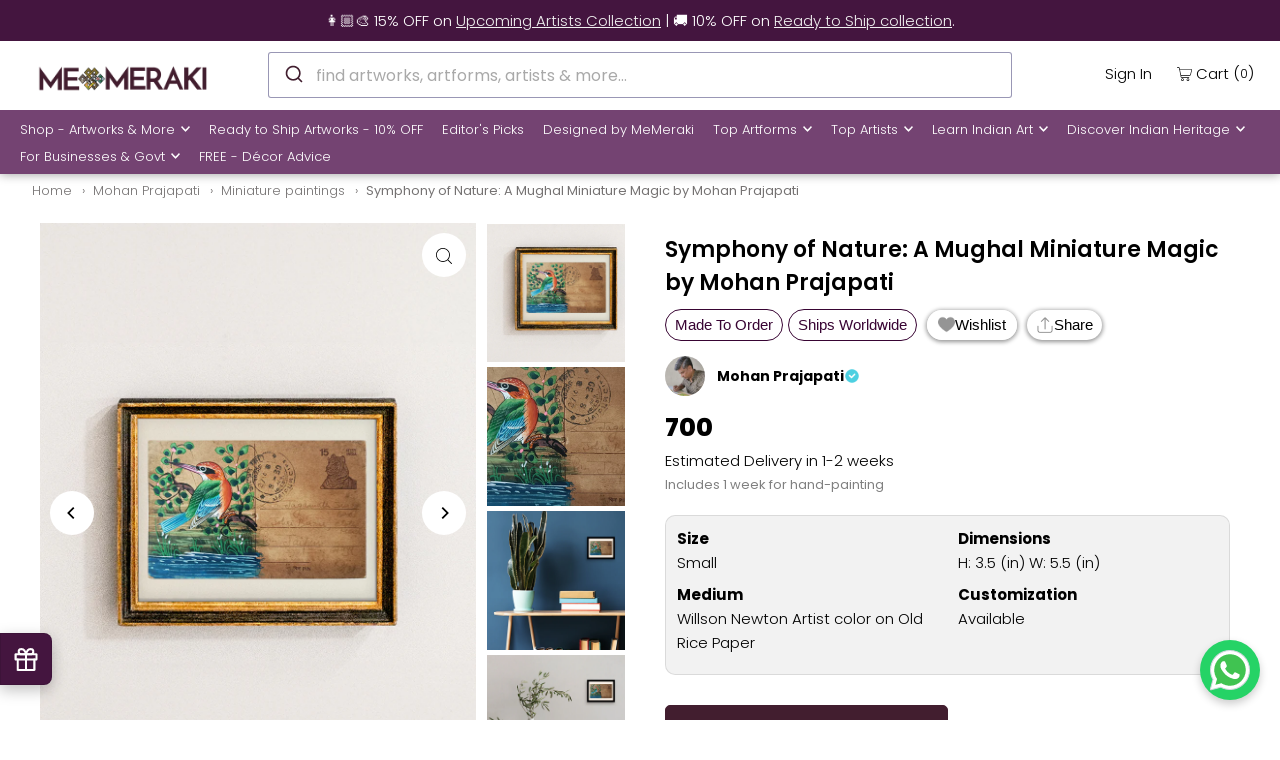

--- FILE ---
content_type: text/html; charset=utf-8
request_url: https://www.memeraki.com/collections/mohan-prajapati/products/symphony-of-nature-a-mughal-miniature-magic-by-mohan-prajapati?_pos=4&_fid=57b31fab4&_ss=c
body_size: 78197
content:
<!DOCTYPE html>
  <html
    lang="en"
    class="no-js"
    lang="en">
    <head>
      <meta charset="utf-8" />
      <meta name="viewport" content="width=device-width, initial-scale=1">
      <meta name="google-site-verification" content="Hu-raZAsE88n674Ocm2Wu2NFMCsBOlgdAbYl3fDk7T0" />
      <meta name="facebook-domain-verification" content="8qdygl2m6xddsnl8pvvwu3k1g0l3mn" />
  
      <!-- Establish early connection to external domains -->
      <link rel="preconnect" href="https://cdn.shopify.com" crossorigin>
      <link rel="preconnect" href="https://fonts.shopify.com" crossorigin>
      <link rel="preconnect" href="https://monorail-edge.shopifysvc.com">
      <link rel="preconnect" href="//ajax.googleapis.com" crossorigin /><!-- Preload onDomain stylesheets and script libraries -->
      <link rel="preload" href="//www.memeraki.com/cdn/shop/t/75/assets/stylesheet.css?v=162107528586131001681761065032" as="style">
      <link rel="preload" as="font" href="//www.memeraki.com/cdn/fonts/poppins/poppins_n3.05f58335c3209cce17da4f1f1ab324ebe2982441.woff2" type="font/woff2" crossorigin>
      <link as="font" href="//www.memeraki.com/cdn/fonts/poppins/poppins_n3.05f58335c3209cce17da4f1f1ab324ebe2982441.woff2" type="font/woff2" crossorigin>
      <link as="font" href="//www.memeraki.com/cdn/fonts/poppins/poppins_n6.aa29d4918bc243723d56b59572e18228ed0786f6.woff2" type="font/woff2" crossorigin>
      <link rel="preload" href="//www.memeraki.com/cdn/shop/t/75/assets/eventemitter3.min.js?v=148202183930229300091668583756" as="script">
      <link rel="preload" href="//www.memeraki.com/cdn/shop/t/75/assets/theme.js?v=19417518253070159581762769637" as="script">
      <link rel="preload" href="//www.memeraki.com/cdn/shopifycloud/storefront/assets/themes_support/option_selection-b017cd28.js" as="script">
      <link rel="stylesheet" href="https://cdn.jsdelivr.net/npm/@algolia/autocomplete-theme-classic"/>

  
      <script async src="https://cdn.jsdelivr.net/npm/@algolia/autocomplete-js/dist/umd/index.production.min.js"></script>
      <script async src="https://cdn.jsdelivr.net/npm/typesense@1/dist/typesense.min.js"></script>

      
        <script async src="https://cdn.jsdelivr.net/npm/typesense-instantsearch-adapter@2/dist/typesense-instantsearch-adapter.min.js"></script>
        <script async src="https://cdn.jsdelivr.net/npm/instantsearch.js@4.74.0/dist/instantsearch.production.min.js"></script>
      
<link
          rel="shortcut icon"
          href="//www.memeraki.com/cdn/shop/files/favicon-1_32x32.png?v=1725620812"
          type="image/png" />
      
          <link rel="canonical" href="https://www.memeraki.com/products/symphony-of-nature-a-mughal-miniature-magic-by-mohan-prajapati" />
          
  
      <title>
          
          Order today Online | Miniature Painting at Best Price | Memeraki.com 
        
          
          
      </title>
      <meta name="description" content="Buy Original and Unique Bird Mughal Miniature Postcards By Mohan Prajapati at Memeraki.com. Explore a wide range of paintings, Folk art, Home decor, etc. at Memeraki. Buy now!" />
  
      


    <meta name="twitter:card" content="summary">
    <meta name="twitter:image" content="https://www.memeraki.com/cdn/shop/files/Symphony-of-Nature-A-Mughal-Miniature-Magic-by-Mohan-Prajapati-2_1024x.jpg?v=1726407531">



<meta property="og:site_name" content="Memeraki Retail and Tech Pvt Ltd.">
<meta property="og:url" content="https://www.memeraki.com/products/symphony-of-nature-a-mughal-miniature-magic-by-mohan-prajapati">
<meta property="og:title" content="Symphony of Nature: A Mughal Miniature Magic by Mohan Prajapati">
<meta property="og:type" content="product">
<meta property="og:description" content="Buy Original and Unique Bird Mughal Miniature Postcards By Mohan Prajapati at Memeraki.com. Explore a wide range of paintings, Folk art, Home decor, etc. at Memeraki. Buy now!">

  <meta property="og:price:amount" content="700">
  <meta property="og:price:currency" content="INR">

<meta property="og:image" content="http://www.memeraki.com/cdn/shop/files/Symphony-of-Nature-A-Mughal-Miniature-Magic-by-Mohan-Prajapati-1_800x.jpg?v=1726407530"><meta property="og:image" content="http://www.memeraki.com/cdn/shop/files/Symphony-of-Nature-A-Mughal-Miniature-Magic-by-Mohan-Prajapati-2_800x.jpg?v=1726407531"><meta property="og:image" content="http://www.memeraki.com/cdn/shop/files/Symphony-of-Nature-A-Mughal-Miniature-Magic-by-Mohan-Prajapati-3_800x.jpg?v=1726407533">



  <meta name="twitter:site" content="@memerakisocial">

<meta name="twitter:title" content="Symphony of Nature: A Mughal Miniature Magic by Mohan Prajapati">
<meta name="twitter:description" content="Buy Original and Unique Bird Mughal Miniature Postcards By Mohan Prajapati at Memeraki.com. Explore a wide range of paintings, Folk art, Home decor, etc. at Memeraki. Buy now!">
<meta name="twitter:domain" content="">
 
      <script type="application/ld+json">
  {
      "@context": "https://schema.org",
      "@type": "Organization",
      "name": "MeMeraki Retail and Tech Pvt Ltd",
      "url": "https://www.memeraki.com",
      "logo": {
          "@type": "ImageObject",
          "url": "https://www.memeraki.com/cdn/shop/files/logo_full_400x.png"
      },
      "description": "MeMeraki is a culture-tech platform that uses technology to power and accelerate the artisan creator economy in India. They are on a mission to digitize every heritage art and craft of India to ultimately create sustainable livelihoods for artisans while unlocking creative human potential globally.",
      "contactPoint": {
          "@type": "ContactPoint",
          "email": "wecare@memeraki.com",
          "telephone": "+91 99715 93574"
      },
      "address": {
          "@type": "PostalAddress",
          "streetAddress": "326, 3rd Floor, Centrum Plaza, Golf Course Rd",
          "addressLocality": "Sector 53",
          "addressRegion": "Gurugram",
          "postalCode": "122002",
          "addressCountry": "IN"
      },
      "founders": [
          {
              "@type": "Person",
              "name": "Yosha Gupta"
          }
      ],
      "industry": "Arts and Technology",
      "products": [
          "Handmade Artworks",
          "Handmade Home Decor",
          "Masterclass",
          "Live Art Workshops"
      ],
      "services": [
          "Custom Artworks",
          "Design & Branding",
          "Art Consultation",
          "Murals",
          "Art Installations",
          "Business Gifting"
      ],
      "socialMedia": [
          {
              "@type": "SocialMediaPlatform",
              "name": "Instagram",
              "url": "https://www.instagram.com/me_meraki/"
          },
          {
              "@type": "SocialMediaPlatform",
              "name": "Facebook",
              "url": "https://www.facebook.com/memerakicom"
          },
          {
              "@type": "SocialMediaPlatform",
              "name": "Pinterest",
              "url": "https://www.pinterest.com/MeMerakiArt"
          },
          {
              "@type": "SocialMediaPlatform",
              "name": "LinkedIn",
              "url": "https://www.linkedin.com/company/meraki-retail-and-tech-pvt-ltd"
          },
          {
              "@type": "SocialMediaPlatform",
              "name": "YouTube",
              "url": "https://www.youtube.com/@me_meraki"
          }
      ]
  }
</script>

  <script type="application/ld+json">
    {
      "@context": "https://schema.org",
      "@type": "Product",
      "id": "symphony-of-nature-a-mughal-miniature-magic-by-mohan-prajapati",
      "url": "//products/symphony-of-nature-a-mughal-miniature-magic-by-mohan-prajapati",
      "image": "//www.memeraki.com/cdn/shop/files/Symphony-of-Nature-A-Mughal-Miniature-Magic-by-Mohan-Prajapati-1_1024x.jpg?v=1726407530",
      "name": "Symphony of Nature: A Mughal Miniature Magic by Mohan Prajapati",
      "brand": "Mohan Prajapati",
      "description": "







This Mughal Miniature Postcard is a stunning tribute to the grandeur and finesse of Mughal art, showcasing intricate craftsmanship and vibrant storytelling. Drawing from Persian, Indian, and Islamic influences, the artwork features a bird rendered in vivid colors symbolizing vitality and freedom, set against the serene green of nature. The meticulous brushwork and detailed patterns exemplify the Mughal tradition of precision, offering a glimpse into the opulence and cultural richness of a bygone era. This piece captures the timeless essence of Mughal artistry and its lasting legacy.
","sku": "44333174718678","offers": {
        "@type": "Offer",
        "price": 700,
        "priceCurrency": "INR",
        "availability": "http://schema.org/InStock",
        "priceValidUntil": "2030-01-01",
        "url": "/products/symphony-of-nature-a-mughal-miniature-magic-by-mohan-prajapati"
      }}
  </script>


      <style data-shopify>
:root {
    --main-family: Poppins, sans-serif;
    --main-weight: 300;
    --main-style: normal;
    --nav-family: Poppins, sans-serif;
    --nav-weight: 300;
    --nav-style: normal;
    --heading-family: Poppins, sans-serif;
    --heading-weight: 600;
    --heading-style: normal;

    --font-size: 15px;
    --h1-size: 22px;
    --h2-size: 19px;
    --h3-size: 17px;
    --nav-size: 13px;

    --announcement-bar-background: #44153f;
    --announcement-bar-text-color: #f0f0f0;
    --homepage-pre-scroll-color: #000000;
    --homepage-pre-scroll-background: #ffffff;
    --homepage-scroll-color: #000000;
    --homepage-scroll-background: #fff;
    --pre-scroll-color: #000000;
    --pre-scroll-background: #ffffff;
    --scroll-color: #000000;
    --scroll-background: #ffffff;
    --secondary-color: #000000;
    --background: #ffffff;
    --header-color: #000000;
    --text-color: #000000;
    --sale-color: #c50000;
    --dotted-color: #dddddd;
    --button-color: #44153f;
    --button-hover: #acacac;
    --button-text: #ffffff;
    --secondary-button-color: #acacac;
    --secondary-button-hover: #3a3a3a;
    --secondary-button-text: #ffffff;
    --new-background: #ededed;
    --new-color: #535353;
    --sale-icon-background: #9d0000;
    --sale-icon-color: #ffffff;
    --so-background: #000000;
    --so-color: #ffffff;
    --fb-share: #000000;
    --tw-share: #000000;
    --pin-share: #000000;
    --footer-background: #ffffff;
    --footer-text: #000000;
    --footer-button: #44153f;
    --footer-button-text: #ffffff;
    --cs1-color: #000;
    --cs1-background: #ffffff;
    --cs2-color: #000;
    --cs2-background: #f5f5f5;
    --cs3-color: #ffffff;
    --cs3-background: #222222;
    --error-msg-dark: #e81000;
    --error-msg-light: #ffeae8;
    --success-msg-dark: #007f5f;
    --success-msg-light: #e5fff8;
    --free-shipping-bg: #44153f;
    --free-shipping-text: #fff;
    --error-color: #c60808;
    --error-color-light: #fdd0d0;
    --keyboard-focus: rgba(0,0,0,0);
    --focus-border-style: solid;
    --focus-border-weight: 1px;
    --section-padding: 40px;
    --section-title-align: center;
    --section-title-border: 1px;
    --border-width: 100px;
    --grid-column-gap: px;
    --details-align: center;
    --select-arrow-bg: url(//www.memeraki.com/cdn/shop/t/75/assets/select-arrow.png?v=69247659926442838781668583751);
    --icon-border-color: #e6e6e6;
    --grid-space: 30px;
    --color-filter-size: 18px;
    --disabled-text: #808080;

    --star-active: rgb(0, 0, 0);
    --star-inactive: rgb(204, 204, 204);

    --color-body-text: var(--text-color);
    --color-body: var(--background);
    --color-bg: var(--background);
  }
  @media (max-width: 740px) {
     :root {
       --font-size: calc(15px - (15px * 0.15));
       --nav-size: calc(13px - (13px * 0.15));
       --h1-size: calc(22px - (22px * 0.15));
       --h2-size: calc(19px - (19px * 0.15));
       --h3-size: calc(17px - (17px * 0.15));
     }
   }
</style>

  
      <link
        rel="stylesheet"
        href="//www.memeraki.com/cdn/shop/t/75/assets/stylesheet.css?v=162107528586131001681761065032"
        type="text/css">
  
      <style>
        @font-face {
  font-family: Poppins;
  font-weight: 300;
  font-style: normal;
  font-display: swap;
  src: url("//www.memeraki.com/cdn/fonts/poppins/poppins_n3.05f58335c3209cce17da4f1f1ab324ebe2982441.woff2") format("woff2"),
       url("//www.memeraki.com/cdn/fonts/poppins/poppins_n3.6971368e1f131d2c8ff8e3a44a36b577fdda3ff5.woff") format("woff");
}

        @font-face {
  font-family: Poppins;
  font-weight: 300;
  font-style: normal;
  font-display: swap;
  src: url("//www.memeraki.com/cdn/fonts/poppins/poppins_n3.05f58335c3209cce17da4f1f1ab324ebe2982441.woff2") format("woff2"),
       url("//www.memeraki.com/cdn/fonts/poppins/poppins_n3.6971368e1f131d2c8ff8e3a44a36b577fdda3ff5.woff") format("woff");
}

        @font-face {
  font-family: Poppins;
  font-weight: 600;
  font-style: normal;
  font-display: swap;
  src: url("//www.memeraki.com/cdn/fonts/poppins/poppins_n6.aa29d4918bc243723d56b59572e18228ed0786f6.woff2") format("woff2"),
       url("//www.memeraki.com/cdn/fonts/poppins/poppins_n6.5f815d845fe073750885d5b7e619ee00e8111208.woff") format("woff");
}

        @font-face {
  font-family: Poppins;
  font-weight: 400;
  font-style: normal;
  font-display: swap;
  src: url("//www.memeraki.com/cdn/fonts/poppins/poppins_n4.0ba78fa5af9b0e1a374041b3ceaadf0a43b41362.woff2") format("woff2"),
       url("//www.memeraki.com/cdn/fonts/poppins/poppins_n4.214741a72ff2596839fc9760ee7a770386cf16ca.woff") format("woff");
}

        @font-face {
  font-family: Poppins;
  font-weight: 300;
  font-style: italic;
  font-display: swap;
  src: url("//www.memeraki.com/cdn/fonts/poppins/poppins_i3.8536b4423050219f608e17f134fe9ea3b01ed890.woff2") format("woff2"),
       url("//www.memeraki.com/cdn/fonts/poppins/poppins_i3.0f4433ada196bcabf726ed78f8e37e0995762f7f.woff") format("woff");
}

        @font-face {
  font-family: Poppins;
  font-weight: 400;
  font-style: italic;
  font-display: swap;
  src: url("//www.memeraki.com/cdn/fonts/poppins/poppins_i4.846ad1e22474f856bd6b81ba4585a60799a9f5d2.woff2") format("woff2"),
       url("//www.memeraki.com/cdn/fonts/poppins/poppins_i4.56b43284e8b52fc64c1fd271f289a39e8477e9ec.woff") format("woff");
}

      </style><script>window.performance && window.performance.mark && window.performance.mark('shopify.content_for_header.start');</script><meta name="google-site-verification" content="mOfdFFwyr2WzZg_qHK7mw1e7tr4FOwStkkBV8MzUCGY">
<meta name="google-site-verification" content="Fr2bVmqhGtvxAaCGFO9ZRzSQlLO7j8_khaOUB5U1JkI">
<meta name="facebook-domain-verification" content="8qdygl2m6xddsnl8pvvwu3k1g0l3mn">
<meta id="shopify-digital-wallet" name="shopify-digital-wallet" content="/11941498/digital_wallets/dialog">
<link rel="alternate" type="application/json+oembed" href="https://www.memeraki.com/products/symphony-of-nature-a-mughal-miniature-magic-by-mohan-prajapati.oembed">
<script async="async" src="/checkouts/internal/preloads.js?locale=en-IN"></script>
<script id="shopify-features" type="application/json">{"accessToken":"5b9cf6ec36d2b3e485d347a0779648ab","betas":["rich-media-storefront-analytics"],"domain":"www.memeraki.com","predictiveSearch":true,"shopId":11941498,"locale":"en"}</script>
<script>var Shopify = Shopify || {};
Shopify.shop = "memeraki-com.myshopify.com";
Shopify.locale = "en";
Shopify.currency = {"active":"INR","rate":"1.0"};
Shopify.country = "IN";
Shopify.theme = {"name":"ThemeIconV8.3\/main","id":137171468502,"schema_name":"Icon","schema_version":"8.3","theme_store_id":null,"role":"main"};
Shopify.theme.handle = "null";
Shopify.theme.style = {"id":null,"handle":null};
Shopify.cdnHost = "www.memeraki.com/cdn";
Shopify.routes = Shopify.routes || {};
Shopify.routes.root = "/";</script>
<script type="module">!function(o){(o.Shopify=o.Shopify||{}).modules=!0}(window);</script>
<script>!function(o){function n(){var o=[];function n(){o.push(Array.prototype.slice.apply(arguments))}return n.q=o,n}var t=o.Shopify=o.Shopify||{};t.loadFeatures=n(),t.autoloadFeatures=n()}(window);</script>
<script id="shop-js-analytics" type="application/json">{"pageType":"product"}</script>
<script defer="defer" async type="module" src="//www.memeraki.com/cdn/shopifycloud/shop-js/modules/v2/client.init-shop-cart-sync_D0dqhulL.en.esm.js"></script>
<script defer="defer" async type="module" src="//www.memeraki.com/cdn/shopifycloud/shop-js/modules/v2/chunk.common_CpVO7qML.esm.js"></script>
<script type="module">
  await import("//www.memeraki.com/cdn/shopifycloud/shop-js/modules/v2/client.init-shop-cart-sync_D0dqhulL.en.esm.js");
await import("//www.memeraki.com/cdn/shopifycloud/shop-js/modules/v2/chunk.common_CpVO7qML.esm.js");

  window.Shopify.SignInWithShop?.initShopCartSync?.({"fedCMEnabled":true,"windoidEnabled":true});

</script>
<script>(function() {
  var isLoaded = false;
  function asyncLoad() {
    if (isLoaded) return;
    isLoaded = true;
    var urls = ["","https:\/\/sr-cdn.shiprocket.in\/sr-promise\/static\/uc.js?channel_id=4\u0026sr_company_id=22794\u0026shop=memeraki-com.myshopify.com"];
    for (var i = 0; i < urls.length; i++) {
      var s = document.createElement('script');
      s.type = 'text/javascript';
      s.async = true;
      s.src = urls[i];
      var x = document.getElementsByTagName('script')[0];
      x.parentNode.insertBefore(s, x);
    }
  };
  if(window.attachEvent) {
    window.attachEvent('onload', asyncLoad);
  } else {
    window.addEventListener('load', asyncLoad, false);
  }
})();</script>
<script id="__st">var __st={"a":11941498,"offset":19800,"reqid":"6f06afeb-f04f-48bb-97c8-62fa2aa1dceb-1764847285","pageurl":"www.memeraki.com\/collections\/mohan-prajapati\/products\/symphony-of-nature-a-mughal-miniature-magic-by-mohan-prajapati?_pos=4\u0026_fid=57b31fab4\u0026_ss=c","u":"0b47d5dd7549","p":"product","rtyp":"product","rid":8110984691926};</script>
<script>window.ShopifyPaypalV4VisibilityTracking = true;</script>
<script id="captcha-bootstrap">!function(){'use strict';const t='contact',e='account',n='new_comment',o=[[t,t],['blogs',n],['comments',n],[t,'customer']],c=[[e,'customer_login'],[e,'guest_login'],[e,'recover_customer_password'],[e,'create_customer']],r=t=>t.map((([t,e])=>`form[action*='/${t}']:not([data-nocaptcha='true']) input[name='form_type'][value='${e}']`)).join(','),a=t=>()=>t?[...document.querySelectorAll(t)].map((t=>t.form)):[];function s(){const t=[...o],e=r(t);return a(e)}const i='password',u='form_key',d=['recaptcha-v3-token','g-recaptcha-response','h-captcha-response',i],f=()=>{try{return window.sessionStorage}catch{return}},m='__shopify_v',_=t=>t.elements[u];function p(t,e,n=!1){try{const o=window.sessionStorage,c=JSON.parse(o.getItem(e)),{data:r}=function(t){const{data:e,action:n}=t;return t[m]||n?{data:e,action:n}:{data:t,action:n}}(c);for(const[e,n]of Object.entries(r))t.elements[e]&&(t.elements[e].value=n);n&&o.removeItem(e)}catch(o){console.error('form repopulation failed',{error:o})}}const l='form_type',E='cptcha';function T(t){t.dataset[E]=!0}const w=window,h=w.document,L='Shopify',v='ce_forms',y='captcha';let A=!1;((t,e)=>{const n=(g='f06e6c50-85a8-45c8-87d0-21a2b65856fe',I='https://cdn.shopify.com/shopifycloud/storefront-forms-hcaptcha/ce_storefront_forms_captcha_hcaptcha.v1.5.2.iife.js',D={infoText:'Protected by hCaptcha',privacyText:'Privacy',termsText:'Terms'},(t,e,n)=>{const o=w[L][v],c=o.bindForm;if(c)return c(t,g,e,D).then(n);var r;o.q.push([[t,g,e,D],n]),r=I,A||(h.body.append(Object.assign(h.createElement('script'),{id:'captcha-provider',async:!0,src:r})),A=!0)});var g,I,D;w[L]=w[L]||{},w[L][v]=w[L][v]||{},w[L][v].q=[],w[L][y]=w[L][y]||{},w[L][y].protect=function(t,e){n(t,void 0,e),T(t)},Object.freeze(w[L][y]),function(t,e,n,w,h,L){const[v,y,A,g]=function(t,e,n){const i=e?o:[],u=t?c:[],d=[...i,...u],f=r(d),m=r(i),_=r(d.filter((([t,e])=>n.includes(e))));return[a(f),a(m),a(_),s()]}(w,h,L),I=t=>{const e=t.target;return e instanceof HTMLFormElement?e:e&&e.form},D=t=>v().includes(t);t.addEventListener('submit',(t=>{const e=I(t);if(!e)return;const n=D(e)&&!e.dataset.hcaptchaBound&&!e.dataset.recaptchaBound,o=_(e),c=g().includes(e)&&(!o||!o.value);(n||c)&&t.preventDefault(),c&&!n&&(function(t){try{if(!f())return;!function(t){const e=f();if(!e)return;const n=_(t);if(!n)return;const o=n.value;o&&e.removeItem(o)}(t);const e=Array.from(Array(32),(()=>Math.random().toString(36)[2])).join('');!function(t,e){_(t)||t.append(Object.assign(document.createElement('input'),{type:'hidden',name:u})),t.elements[u].value=e}(t,e),function(t,e){const n=f();if(!n)return;const o=[...t.querySelectorAll(`input[type='${i}']`)].map((({name:t})=>t)),c=[...d,...o],r={};for(const[a,s]of new FormData(t).entries())c.includes(a)||(r[a]=s);n.setItem(e,JSON.stringify({[m]:1,action:t.action,data:r}))}(t,e)}catch(e){console.error('failed to persist form',e)}}(e),e.submit())}));const S=(t,e)=>{t&&!t.dataset[E]&&(n(t,e.some((e=>e===t))),T(t))};for(const o of['focusin','change'])t.addEventListener(o,(t=>{const e=I(t);D(e)&&S(e,y())}));const B=e.get('form_key'),M=e.get(l),P=B&&M;t.addEventListener('DOMContentLoaded',(()=>{const t=y();if(P)for(const e of t)e.elements[l].value===M&&p(e,B);[...new Set([...A(),...v().filter((t=>'true'===t.dataset.shopifyCaptcha))])].forEach((e=>S(e,t)))}))}(h,new URLSearchParams(w.location.search),n,t,e,['guest_login'])})(!0,!0)}();</script>
<script integrity="sha256-52AcMU7V7pcBOXWImdc/TAGTFKeNjmkeM1Pvks/DTgc=" data-source-attribution="shopify.loadfeatures" defer="defer" src="//www.memeraki.com/cdn/shopifycloud/storefront/assets/storefront/load_feature-81c60534.js" crossorigin="anonymous"></script>
<script data-source-attribution="shopify.dynamic_checkout.dynamic.init">var Shopify=Shopify||{};Shopify.PaymentButton=Shopify.PaymentButton||{isStorefrontPortableWallets:!0,init:function(){window.Shopify.PaymentButton.init=function(){};var t=document.createElement("script");t.src="https://www.memeraki.com/cdn/shopifycloud/portable-wallets/latest/portable-wallets.en.js",t.type="module",document.head.appendChild(t)}};
</script>
<script data-source-attribution="shopify.dynamic_checkout.buyer_consent">
  function portableWalletsHideBuyerConsent(e){var t=document.getElementById("shopify-buyer-consent"),n=document.getElementById("shopify-subscription-policy-button");t&&n&&(t.classList.add("hidden"),t.setAttribute("aria-hidden","true"),n.removeEventListener("click",e))}function portableWalletsShowBuyerConsent(e){var t=document.getElementById("shopify-buyer-consent"),n=document.getElementById("shopify-subscription-policy-button");t&&n&&(t.classList.remove("hidden"),t.removeAttribute("aria-hidden"),n.addEventListener("click",e))}window.Shopify?.PaymentButton&&(window.Shopify.PaymentButton.hideBuyerConsent=portableWalletsHideBuyerConsent,window.Shopify.PaymentButton.showBuyerConsent=portableWalletsShowBuyerConsent);
</script>
<script data-source-attribution="shopify.dynamic_checkout.cart.bootstrap">document.addEventListener("DOMContentLoaded",(function(){function t(){return document.querySelector("shopify-accelerated-checkout-cart, shopify-accelerated-checkout")}if(t())Shopify.PaymentButton.init();else{new MutationObserver((function(e,n){t()&&(Shopify.PaymentButton.init(),n.disconnect())})).observe(document.body,{childList:!0,subtree:!0})}}));
</script>
<link rel="stylesheet" media="screen" href="//www.memeraki.com/cdn/shop/t/75/compiled_assets/styles.css?90024">
<script id="sections-script" data-sections="product-recommendations" defer="defer" src="//www.memeraki.com/cdn/shop/t/75/compiled_assets/scripts.js?90024"></script>
<script>window.performance && window.performance.mark && window.performance.mark('shopify.content_for_header.end');</script>

    <!-- Google Tag Manager -->
    <script>(function(w,d,s,l,i){w[l]=w[l]||[];w[l].push({'gtm.start':
      new Date().getTime(),event:'gtm.js'});var f=d.getElementsByTagName(s)[0],
      j=d.createElement(s),dl=l!='dataLayer'?'&l='+l:'';j.async=true;j.src=
      'https://www.googletagmanager.com/gtm.js?id='+i+dl;f.parentNode.insertBefore(j,f);
      })(window,document,'script','dataLayer','GTM-W6XL6KN');</script>
    <!-- End Google Tag Manager -->

    
    <script>
      !function(t,e){var o,n,p,r;e.__SV||(window.posthog=e,e._i=[],e.init=function(i,s,a){function g(t,e){var o=e.split(".");2==o.length&&(t=t[o[0]],e=o[1]),t[e]=function(){t.push([e].concat(Array.prototype.slice.call(arguments,0)))}}(p=t.createElement("script")).type="text/javascript",p.async=!0,p.src=s.api_host+"/static/array.js",(r=t.getElementsByTagName("script")[0]).parentNode.insertBefore(p,r);var u=e;for(void 0!==a?u=e[a]=[]:a="posthog",u.people=u.people||[],u.toString=function(t){var e="posthog";return"posthog"!==a&&(e+="."+a),t||(e+=" (stub)"),e},u.people.toString=function(){return u.toString(1)+".people (stub)"},o="capture identify alias people.set people.set_once set_config register register_once unregister opt_out_capturing has_opted_out_capturing opt_in_capturing reset isFeatureEnabled onFeatureFlags getFeatureFlag getFeatureFlagPayload reloadFeatureFlags group updateEarlyAccessFeatureEnrollment getEarlyAccessFeatures getActiveMatchingSurveys getSurveys".split(" "),n=0;n<o.length;n++)g(u,o[n]);e._i.push([i,s,a])},e.__SV=1)}(document,window.posthog||[]);
      posthog.init('phc_hDFyQsDZkW7zaQQE24Yv9fmJep0t7xJarG2BTmLKYUa',{api_host:'https://app.posthog.com'})
    </script>
    
    <script async>
      const LoginQueryString = window.location.search;
      const postLoginURL = new URLSearchParams(LoginQueryString);
      const loginSuccess = postLoginURL.get('login_status');
      if (loginSuccess == 'true') {
        posthog.identify(
          '',  
          { email: '', name: '' } 
        );
        posthog.alias('', '');
      }
      else if (loginSuccess == 'false') {
        posthog.reset();
      }

      
    </script>
<link href="https://monorail-edge.shopifysvc.com" rel="dns-prefetch">
<script>(function(){if ("sendBeacon" in navigator && "performance" in window) {try {var session_token_from_headers = performance.getEntriesByType('navigation')[0].serverTiming.find(x => x.name == '_s').description;} catch {var session_token_from_headers = undefined;}var session_cookie_matches = document.cookie.match(/_shopify_s=([^;]*)/);var session_token_from_cookie = session_cookie_matches && session_cookie_matches.length === 2 ? session_cookie_matches[1] : "";var session_token = session_token_from_headers || session_token_from_cookie || "";function handle_abandonment_event(e) {var entries = performance.getEntries().filter(function(entry) {return /monorail-edge.shopifysvc.com/.test(entry.name);});if (!window.abandonment_tracked && entries.length === 0) {window.abandonment_tracked = true;var currentMs = Date.now();var navigation_start = performance.timing.navigationStart;var payload = {shop_id: 11941498,url: window.location.href,navigation_start,duration: currentMs - navigation_start,session_token,page_type: "product"};window.navigator.sendBeacon("https://monorail-edge.shopifysvc.com/v1/produce", JSON.stringify({schema_id: "online_store_buyer_site_abandonment/1.1",payload: payload,metadata: {event_created_at_ms: currentMs,event_sent_at_ms: currentMs}}));}}window.addEventListener('pagehide', handle_abandonment_event);}}());</script>
<script id="web-pixels-manager-setup">(function e(e,d,r,n,o){if(void 0===o&&(o={}),!Boolean(null===(a=null===(i=window.Shopify)||void 0===i?void 0:i.analytics)||void 0===a?void 0:a.replayQueue)){var i,a;window.Shopify=window.Shopify||{};var t=window.Shopify;t.analytics=t.analytics||{};var s=t.analytics;s.replayQueue=[],s.publish=function(e,d,r){return s.replayQueue.push([e,d,r]),!0};try{self.performance.mark("wpm:start")}catch(e){}var l=function(){var e={modern:/Edge?\/(1{2}[4-9]|1[2-9]\d|[2-9]\d{2}|\d{4,})\.\d+(\.\d+|)|Firefox\/(1{2}[4-9]|1[2-9]\d|[2-9]\d{2}|\d{4,})\.\d+(\.\d+|)|Chrom(ium|e)\/(9{2}|\d{3,})\.\d+(\.\d+|)|(Maci|X1{2}).+ Version\/(15\.\d+|(1[6-9]|[2-9]\d|\d{3,})\.\d+)([,.]\d+|)( \(\w+\)|)( Mobile\/\w+|) Safari\/|Chrome.+OPR\/(9{2}|\d{3,})\.\d+\.\d+|(CPU[ +]OS|iPhone[ +]OS|CPU[ +]iPhone|CPU IPhone OS|CPU iPad OS)[ +]+(15[._]\d+|(1[6-9]|[2-9]\d|\d{3,})[._]\d+)([._]\d+|)|Android:?[ /-](13[3-9]|1[4-9]\d|[2-9]\d{2}|\d{4,})(\.\d+|)(\.\d+|)|Android.+Firefox\/(13[5-9]|1[4-9]\d|[2-9]\d{2}|\d{4,})\.\d+(\.\d+|)|Android.+Chrom(ium|e)\/(13[3-9]|1[4-9]\d|[2-9]\d{2}|\d{4,})\.\d+(\.\d+|)|SamsungBrowser\/([2-9]\d|\d{3,})\.\d+/,legacy:/Edge?\/(1[6-9]|[2-9]\d|\d{3,})\.\d+(\.\d+|)|Firefox\/(5[4-9]|[6-9]\d|\d{3,})\.\d+(\.\d+|)|Chrom(ium|e)\/(5[1-9]|[6-9]\d|\d{3,})\.\d+(\.\d+|)([\d.]+$|.*Safari\/(?![\d.]+ Edge\/[\d.]+$))|(Maci|X1{2}).+ Version\/(10\.\d+|(1[1-9]|[2-9]\d|\d{3,})\.\d+)([,.]\d+|)( \(\w+\)|)( Mobile\/\w+|) Safari\/|Chrome.+OPR\/(3[89]|[4-9]\d|\d{3,})\.\d+\.\d+|(CPU[ +]OS|iPhone[ +]OS|CPU[ +]iPhone|CPU IPhone OS|CPU iPad OS)[ +]+(10[._]\d+|(1[1-9]|[2-9]\d|\d{3,})[._]\d+)([._]\d+|)|Android:?[ /-](13[3-9]|1[4-9]\d|[2-9]\d{2}|\d{4,})(\.\d+|)(\.\d+|)|Mobile Safari.+OPR\/([89]\d|\d{3,})\.\d+\.\d+|Android.+Firefox\/(13[5-9]|1[4-9]\d|[2-9]\d{2}|\d{4,})\.\d+(\.\d+|)|Android.+Chrom(ium|e)\/(13[3-9]|1[4-9]\d|[2-9]\d{2}|\d{4,})\.\d+(\.\d+|)|Android.+(UC? ?Browser|UCWEB|U3)[ /]?(15\.([5-9]|\d{2,})|(1[6-9]|[2-9]\d|\d{3,})\.\d+)\.\d+|SamsungBrowser\/(5\.\d+|([6-9]|\d{2,})\.\d+)|Android.+MQ{2}Browser\/(14(\.(9|\d{2,})|)|(1[5-9]|[2-9]\d|\d{3,})(\.\d+|))(\.\d+|)|K[Aa][Ii]OS\/(3\.\d+|([4-9]|\d{2,})\.\d+)(\.\d+|)/},d=e.modern,r=e.legacy,n=navigator.userAgent;return n.match(d)?"modern":n.match(r)?"legacy":"unknown"}(),u="modern"===l?"modern":"legacy",c=(null!=n?n:{modern:"",legacy:""})[u],f=function(e){return[e.baseUrl,"/wpm","/b",e.hashVersion,"modern"===e.buildTarget?"m":"l",".js"].join("")}({baseUrl:d,hashVersion:r,buildTarget:u}),m=function(e){var d=e.version,r=e.bundleTarget,n=e.surface,o=e.pageUrl,i=e.monorailEndpoint;return{emit:function(e){var a=e.status,t=e.errorMsg,s=(new Date).getTime(),l=JSON.stringify({metadata:{event_sent_at_ms:s},events:[{schema_id:"web_pixels_manager_load/3.1",payload:{version:d,bundle_target:r,page_url:o,status:a,surface:n,error_msg:t},metadata:{event_created_at_ms:s}}]});if(!i)return console&&console.warn&&console.warn("[Web Pixels Manager] No Monorail endpoint provided, skipping logging."),!1;try{return self.navigator.sendBeacon.bind(self.navigator)(i,l)}catch(e){}var u=new XMLHttpRequest;try{return u.open("POST",i,!0),u.setRequestHeader("Content-Type","text/plain"),u.send(l),!0}catch(e){return console&&console.warn&&console.warn("[Web Pixels Manager] Got an unhandled error while logging to Monorail."),!1}}}}({version:r,bundleTarget:l,surface:e.surface,pageUrl:self.location.href,monorailEndpoint:e.monorailEndpoint});try{o.browserTarget=l,function(e){var d=e.src,r=e.async,n=void 0===r||r,o=e.onload,i=e.onerror,a=e.sri,t=e.scriptDataAttributes,s=void 0===t?{}:t,l=document.createElement("script"),u=document.querySelector("head"),c=document.querySelector("body");if(l.async=n,l.src=d,a&&(l.integrity=a,l.crossOrigin="anonymous"),s)for(var f in s)if(Object.prototype.hasOwnProperty.call(s,f))try{l.dataset[f]=s[f]}catch(e){}if(o&&l.addEventListener("load",o),i&&l.addEventListener("error",i),u)u.appendChild(l);else{if(!c)throw new Error("Did not find a head or body element to append the script");c.appendChild(l)}}({src:f,async:!0,onload:function(){if(!function(){var e,d;return Boolean(null===(d=null===(e=window.Shopify)||void 0===e?void 0:e.analytics)||void 0===d?void 0:d.initialized)}()){var d=window.webPixelsManager.init(e)||void 0;if(d){var r=window.Shopify.analytics;r.replayQueue.forEach((function(e){var r=e[0],n=e[1],o=e[2];d.publishCustomEvent(r,n,o)})),r.replayQueue=[],r.publish=d.publishCustomEvent,r.visitor=d.visitor,r.initialized=!0}}},onerror:function(){return m.emit({status:"failed",errorMsg:"".concat(f," has failed to load")})},sri:function(e){var d=/^sha384-[A-Za-z0-9+/=]+$/;return"string"==typeof e&&d.test(e)}(c)?c:"",scriptDataAttributes:o}),m.emit({status:"loading"})}catch(e){m.emit({status:"failed",errorMsg:(null==e?void 0:e.message)||"Unknown error"})}}})({shopId: 11941498,storefrontBaseUrl: "https://www.memeraki.com",extensionsBaseUrl: "https://extensions.shopifycdn.com/cdn/shopifycloud/web-pixels-manager",monorailEndpoint: "https://monorail-edge.shopifysvc.com/unstable/produce_batch",surface: "storefront-renderer",enabledBetaFlags: ["2dca8a86"],webPixelsConfigList: [{"id":"440402134","configuration":"{\"config\":\"{\\\"google_tag_ids\\\":[\\\"AW-10797135462\\\",\\\"GT-NCHFK7C\\\",\\\"G-57F3NJQWT5\\\"],\\\"target_country\\\":\\\"IN\\\",\\\"gtag_events\\\":[{\\\"type\\\":\\\"search\\\",\\\"action_label\\\":[\\\"AW-10797135462\\\/Ue56CKj8iP8CEObsvJwo\\\",\\\"G-57F3NJQWT5\\\"]},{\\\"type\\\":\\\"begin_checkout\\\",\\\"action_label\\\":[\\\"AW-10797135462\\\/6WdvCI_7iP8CEObsvJwo\\\",\\\"G-57F3NJQWT5\\\"]},{\\\"type\\\":\\\"view_item\\\",\\\"action_label\\\":[\\\"AW-10797135462\\\/KukxCIn7iP8CEObsvJwo\\\",\\\"MC-3SD1X4HNTQ\\\",\\\"G-57F3NJQWT5\\\"]},{\\\"type\\\":\\\"purchase\\\",\\\"action_label\\\":[\\\"AW-10797135462\\\/rR0OCIb7iP8CEObsvJwo\\\",\\\"MC-3SD1X4HNTQ\\\",\\\"G-57F3NJQWT5\\\"]},{\\\"type\\\":\\\"page_view\\\",\\\"action_label\\\":[\\\"AW-10797135462\\\/isXyCIP7iP8CEObsvJwo\\\",\\\"MC-3SD1X4HNTQ\\\",\\\"G-57F3NJQWT5\\\"]},{\\\"type\\\":\\\"add_payment_info\\\",\\\"action_label\\\":[\\\"AW-10797135462\\\/vkGnCKv8iP8CEObsvJwo\\\",\\\"G-57F3NJQWT5\\\"]},{\\\"type\\\":\\\"add_to_cart\\\",\\\"action_label\\\":[\\\"AW-10797135462\\\/altvCIz7iP8CEObsvJwo\\\",\\\"G-57F3NJQWT5\\\"]}],\\\"enable_monitoring_mode\\\":false}\"}","eventPayloadVersion":"v1","runtimeContext":"OPEN","scriptVersion":"b2a88bafab3e21179ed38636efcd8a93","type":"APP","apiClientId":1780363,"privacyPurposes":[],"dataSharingAdjustments":{"protectedCustomerApprovalScopes":["read_customer_address","read_customer_email","read_customer_name","read_customer_personal_data","read_customer_phone"]}},{"id":"157876438","configuration":"{\"pixel_id\":\"350480971976679\",\"pixel_type\":\"facebook_pixel\"}","eventPayloadVersion":"v1","runtimeContext":"OPEN","scriptVersion":"ca16bc87fe92b6042fbaa3acc2fbdaa6","type":"APP","apiClientId":2329312,"privacyPurposes":["ANALYTICS","MARKETING","SALE_OF_DATA"],"dataSharingAdjustments":{"protectedCustomerApprovalScopes":["read_customer_address","read_customer_email","read_customer_name","read_customer_personal_data","read_customer_phone"]}},{"id":"15859926","configuration":"{\"myshopifyDomain\":\"memeraki-com.myshopify.com\"}","eventPayloadVersion":"v1","runtimeContext":"STRICT","scriptVersion":"23b97d18e2aa74363140dc29c9284e87","type":"APP","apiClientId":2775569,"privacyPurposes":["ANALYTICS","MARKETING","SALE_OF_DATA"],"dataSharingAdjustments":{"protectedCustomerApprovalScopes":[]}},{"id":"45252822","eventPayloadVersion":"1","runtimeContext":"LAX","scriptVersion":"17","type":"CUSTOM","privacyPurposes":["ANALYTICS","MARKETING"],"name":"Store Rating"},{"id":"shopify-app-pixel","configuration":"{}","eventPayloadVersion":"v1","runtimeContext":"STRICT","scriptVersion":"0450","apiClientId":"shopify-pixel","type":"APP","privacyPurposes":["ANALYTICS","MARKETING"]},{"id":"shopify-custom-pixel","eventPayloadVersion":"v1","runtimeContext":"LAX","scriptVersion":"0450","apiClientId":"shopify-pixel","type":"CUSTOM","privacyPurposes":["ANALYTICS","MARKETING"]}],isMerchantRequest: false,initData: {"shop":{"name":"Memeraki Retail and Tech Pvt Ltd.","paymentSettings":{"currencyCode":"INR"},"myshopifyDomain":"memeraki-com.myshopify.com","countryCode":"IN","storefrontUrl":"https:\/\/www.memeraki.com"},"customer":null,"cart":null,"checkout":null,"productVariants":[{"price":{"amount":700.0,"currencyCode":"INR"},"product":{"title":"Symphony of Nature: A Mughal Miniature Magic by Mohan Prajapati","vendor":"Mohan Prajapati","id":"8110984691926","untranslatedTitle":"Symphony of Nature: A Mughal Miniature Magic by Mohan Prajapati","url":"\/products\/symphony-of-nature-a-mughal-miniature-magic-by-mohan-prajapati","type":"Handpainted Artwork"},"id":"44333174718678","image":{"src":"\/\/www.memeraki.com\/cdn\/shop\/files\/Symphony-of-Nature-A-Mughal-Miniature-Magic-by-Mohan-Prajapati-1.jpg?v=1726407530"},"sku":"","title":"Default Title","untranslatedTitle":"Default Title"}],"purchasingCompany":null},},"https://www.memeraki.com/cdn","ae1676cfwd2530674p4253c800m34e853cb",{"modern":"","legacy":""},{"shopId":"11941498","storefrontBaseUrl":"https:\/\/www.memeraki.com","extensionBaseUrl":"https:\/\/extensions.shopifycdn.com\/cdn\/shopifycloud\/web-pixels-manager","surface":"storefront-renderer","enabledBetaFlags":"[\"2dca8a86\"]","isMerchantRequest":"false","hashVersion":"ae1676cfwd2530674p4253c800m34e853cb","publish":"custom","events":"[[\"page_viewed\",{}],[\"product_viewed\",{\"productVariant\":{\"price\":{\"amount\":700.0,\"currencyCode\":\"INR\"},\"product\":{\"title\":\"Symphony of Nature: A Mughal Miniature Magic by Mohan Prajapati\",\"vendor\":\"Mohan Prajapati\",\"id\":\"8110984691926\",\"untranslatedTitle\":\"Symphony of Nature: A Mughal Miniature Magic by Mohan Prajapati\",\"url\":\"\/products\/symphony-of-nature-a-mughal-miniature-magic-by-mohan-prajapati\",\"type\":\"Handpainted Artwork\"},\"id\":\"44333174718678\",\"image\":{\"src\":\"\/\/www.memeraki.com\/cdn\/shop\/files\/Symphony-of-Nature-A-Mughal-Miniature-Magic-by-Mohan-Prajapati-1.jpg?v=1726407530\"},\"sku\":\"\",\"title\":\"Default Title\",\"untranslatedTitle\":\"Default Title\"}}]]"});</script><script>
  window.ShopifyAnalytics = window.ShopifyAnalytics || {};
  window.ShopifyAnalytics.meta = window.ShopifyAnalytics.meta || {};
  window.ShopifyAnalytics.meta.currency = 'INR';
  var meta = {"product":{"id":8110984691926,"gid":"gid:\/\/shopify\/Product\/8110984691926","vendor":"Mohan Prajapati","type":"Handpainted Artwork","variants":[{"id":44333174718678,"price":70000,"name":"Symphony of Nature: A Mughal Miniature Magic by Mohan Prajapati","public_title":null,"sku":""}],"remote":false},"page":{"pageType":"product","resourceType":"product","resourceId":8110984691926}};
  for (var attr in meta) {
    window.ShopifyAnalytics.meta[attr] = meta[attr];
  }
</script>
<script class="analytics">
  (function () {
    var customDocumentWrite = function(content) {
      var jquery = null;

      if (window.jQuery) {
        jquery = window.jQuery;
      } else if (window.Checkout && window.Checkout.$) {
        jquery = window.Checkout.$;
      }

      if (jquery) {
        jquery('body').append(content);
      }
    };

    var hasLoggedConversion = function(token) {
      if (token) {
        return document.cookie.indexOf('loggedConversion=' + token) !== -1;
      }
      return false;
    }

    var setCookieIfConversion = function(token) {
      if (token) {
        var twoMonthsFromNow = new Date(Date.now());
        twoMonthsFromNow.setMonth(twoMonthsFromNow.getMonth() + 2);

        document.cookie = 'loggedConversion=' + token + '; expires=' + twoMonthsFromNow;
      }
    }

    var trekkie = window.ShopifyAnalytics.lib = window.trekkie = window.trekkie || [];
    if (trekkie.integrations) {
      return;
    }
    trekkie.methods = [
      'identify',
      'page',
      'ready',
      'track',
      'trackForm',
      'trackLink'
    ];
    trekkie.factory = function(method) {
      return function() {
        var args = Array.prototype.slice.call(arguments);
        args.unshift(method);
        trekkie.push(args);
        return trekkie;
      };
    };
    for (var i = 0; i < trekkie.methods.length; i++) {
      var key = trekkie.methods[i];
      trekkie[key] = trekkie.factory(key);
    }
    trekkie.load = function(config) {
      trekkie.config = config || {};
      trekkie.config.initialDocumentCookie = document.cookie;
      var first = document.getElementsByTagName('script')[0];
      var script = document.createElement('script');
      script.type = 'text/javascript';
      script.onerror = function(e) {
        var scriptFallback = document.createElement('script');
        scriptFallback.type = 'text/javascript';
        scriptFallback.onerror = function(error) {
                var Monorail = {
      produce: function produce(monorailDomain, schemaId, payload) {
        var currentMs = new Date().getTime();
        var event = {
          schema_id: schemaId,
          payload: payload,
          metadata: {
            event_created_at_ms: currentMs,
            event_sent_at_ms: currentMs
          }
        };
        return Monorail.sendRequest("https://" + monorailDomain + "/v1/produce", JSON.stringify(event));
      },
      sendRequest: function sendRequest(endpointUrl, payload) {
        // Try the sendBeacon API
        if (window && window.navigator && typeof window.navigator.sendBeacon === 'function' && typeof window.Blob === 'function' && !Monorail.isIos12()) {
          var blobData = new window.Blob([payload], {
            type: 'text/plain'
          });

          if (window.navigator.sendBeacon(endpointUrl, blobData)) {
            return true;
          } // sendBeacon was not successful

        } // XHR beacon

        var xhr = new XMLHttpRequest();

        try {
          xhr.open('POST', endpointUrl);
          xhr.setRequestHeader('Content-Type', 'text/plain');
          xhr.send(payload);
        } catch (e) {
          console.log(e);
        }

        return false;
      },
      isIos12: function isIos12() {
        return window.navigator.userAgent.lastIndexOf('iPhone; CPU iPhone OS 12_') !== -1 || window.navigator.userAgent.lastIndexOf('iPad; CPU OS 12_') !== -1;
      }
    };
    Monorail.produce('monorail-edge.shopifysvc.com',
      'trekkie_storefront_load_errors/1.1',
      {shop_id: 11941498,
      theme_id: 137171468502,
      app_name: "storefront",
      context_url: window.location.href,
      source_url: "//www.memeraki.com/cdn/s/trekkie.storefront.3c703df509f0f96f3237c9daa54e2777acf1a1dd.min.js"});

        };
        scriptFallback.async = true;
        scriptFallback.src = '//www.memeraki.com/cdn/s/trekkie.storefront.3c703df509f0f96f3237c9daa54e2777acf1a1dd.min.js';
        first.parentNode.insertBefore(scriptFallback, first);
      };
      script.async = true;
      script.src = '//www.memeraki.com/cdn/s/trekkie.storefront.3c703df509f0f96f3237c9daa54e2777acf1a1dd.min.js';
      first.parentNode.insertBefore(script, first);
    };
    trekkie.load(
      {"Trekkie":{"appName":"storefront","development":false,"defaultAttributes":{"shopId":11941498,"isMerchantRequest":null,"themeId":137171468502,"themeCityHash":"11551102107395074351","contentLanguage":"en","currency":"INR","eventMetadataId":"9b1972a0-e138-406b-95f7-3df5553aa98a"},"isServerSideCookieWritingEnabled":true,"monorailRegion":"shop_domain","enabledBetaFlags":["f0df213a"]},"Session Attribution":{},"S2S":{"facebookCapiEnabled":false,"source":"trekkie-storefront-renderer","apiClientId":580111}}
    );

    var loaded = false;
    trekkie.ready(function() {
      if (loaded) return;
      loaded = true;

      window.ShopifyAnalytics.lib = window.trekkie;

      var originalDocumentWrite = document.write;
      document.write = customDocumentWrite;
      try { window.ShopifyAnalytics.merchantGoogleAnalytics.call(this); } catch(error) {};
      document.write = originalDocumentWrite;

      window.ShopifyAnalytics.lib.page(null,{"pageType":"product","resourceType":"product","resourceId":8110984691926,"shopifyEmitted":true});

      var match = window.location.pathname.match(/checkouts\/(.+)\/(thank_you|post_purchase)/)
      var token = match? match[1]: undefined;
      if (!hasLoggedConversion(token)) {
        setCookieIfConversion(token);
        window.ShopifyAnalytics.lib.track("Viewed Product",{"currency":"INR","variantId":44333174718678,"productId":8110984691926,"productGid":"gid:\/\/shopify\/Product\/8110984691926","name":"Symphony of Nature: A Mughal Miniature Magic by Mohan Prajapati","price":"700.00","sku":"","brand":"Mohan Prajapati","variant":null,"category":"Handpainted Artwork","nonInteraction":true,"remote":false},undefined,undefined,{"shopifyEmitted":true});
      window.ShopifyAnalytics.lib.track("monorail:\/\/trekkie_storefront_viewed_product\/1.1",{"currency":"INR","variantId":44333174718678,"productId":8110984691926,"productGid":"gid:\/\/shopify\/Product\/8110984691926","name":"Symphony of Nature: A Mughal Miniature Magic by Mohan Prajapati","price":"700.00","sku":"","brand":"Mohan Prajapati","variant":null,"category":"Handpainted Artwork","nonInteraction":true,"remote":false,"referer":"https:\/\/www.memeraki.com\/collections\/mohan-prajapati\/products\/symphony-of-nature-a-mughal-miniature-magic-by-mohan-prajapati?_pos=4\u0026_fid=57b31fab4\u0026_ss=c"});
      }
    });


        var eventsListenerScript = document.createElement('script');
        eventsListenerScript.async = true;
        eventsListenerScript.src = "//www.memeraki.com/cdn/shopifycloud/storefront/assets/shop_events_listener-3da45d37.js";
        document.getElementsByTagName('head')[0].appendChild(eventsListenerScript);

})();</script>
  <script>
  if (!window.ga || (window.ga && typeof window.ga !== 'function')) {
    window.ga = function ga() {
      (window.ga.q = window.ga.q || []).push(arguments);
      if (window.Shopify && window.Shopify.analytics && typeof window.Shopify.analytics.publish === 'function') {
        window.Shopify.analytics.publish("ga_stub_called", {}, {sendTo: "google_osp_migration"});
      }
      console.error("Shopify's Google Analytics stub called with:", Array.from(arguments), "\nSee https://help.shopify.com/manual/promoting-marketing/pixels/pixel-migration#google for more information.");
    };
    if (window.Shopify && window.Shopify.analytics && typeof window.Shopify.analytics.publish === 'function') {
      window.Shopify.analytics.publish("ga_stub_initialized", {}, {sendTo: "google_osp_migration"});
    }
  }
</script>
<script
  defer
  src="https://www.memeraki.com/cdn/shopifycloud/perf-kit/shopify-perf-kit-2.1.2.min.js"
  data-application="storefront-renderer"
  data-shop-id="11941498"
  data-render-region="gcp-us-central1"
  data-page-type="product"
  data-theme-instance-id="137171468502"
  data-theme-name="Icon"
  data-theme-version="8.3"
  data-monorail-region="shop_domain"
  data-resource-timing-sampling-rate="10"
  data-shs="true"
  data-shs-beacon="true"
  data-shs-export-with-fetch="true"
  data-shs-logs-sample-rate="1"
></script>
</head>
  
  <body class="gridlock template-product-painting js-slideout-toggle-wrapper js-modal-toggle-wrapper theme-features__secondary-color-not-black--true theme-features__product-show-quantity--disabled theme-features__product-variants--drop-downs theme-features__image-flip--enabled theme-features__sold-out-icon--enabled theme-features__sale-icon--enabled theme-features__new-icon--enabled theme-features__section-titles--short_below theme-features__section-title-align--center theme-features__details-align--center theme-features__rounded-buttons--disabled theme-features__zoom-effect--disabled theme-features__icon-position--top_right theme-features__icon-shape--rectangle">
      <div class="js-slideout-overlay site-overlay"></div>
      <div class="js-modal-overlay site-overlay"></div>
  
      <aside
        class="slideout slideout__drawer-left"
        data-wau-slideout="mobile-navigation"
        id="slideout-mobile-navigation">
        <div id="shopify-section-mobile-navigation" class="shopify-section"><nav class="mobile-menu" role="navigation" data-section-id="mobile-navigation" data-section-type="mobile-navigation">
  <div class="slideout__trigger--close">
    <button class="slideout__trigger-mobile-menu js-slideout-close" data-slideout-direction="left" aria-label="Close navigation" tabindex="0" type="button" name="button">
      <div class="icn-close"></div>
    </button>
  </div>
  
    

        
        

        <ul class="js-accordion js-accordion-mobile-nav c-accordion c-accordion--mobile-nav c-accordion--1603134"
            id="c-accordion--1603134"
            

             >

          

          

            

            

              

              
              

              <li class="js-accordion-header c-accordion__header">
                <a class="js-accordion-link c-accordion__link" href="#">Shop - Artworks &amp; More</a>
                <button class="dropdown-arrow" aria-label="Shop - Artworks &amp; More" data-toggle="accordion" aria-expanded="false" aria-controls="c-accordion__panel--1603134-1" >
                  
  
    <svg class="icon--apollo-down-carrot c-accordion__header--icon vib-center" height="6px" version="1.1" xmlns="http://www.w3.org/2000/svg" xmlns:xlink="http://www.w3.org/1999/xlink" x="0px" y="0px"
    	 viewBox="0 0 20 13.3" xml:space="preserve">
      <g class="hover-fill">
        <polygon points="17.7,0 10,8.3 2.3,0 0,2.5 10,13.3 20,2.5 " />
      </g>
    </svg>
  






                </button>
              </li>

              <li class="c-accordion__panel c-accordion__panel--1603134-1" id="c-accordion__panel--1603134-1" data-parent="#c-accordion--1603134">

                

                <ul class="js-accordion js-accordion-mobile-nav c-accordion c-accordion--mobile-nav c-accordion--mobile-nav__inner c-accordion--1603134-1" id="c-accordion--1603134-1">

                  
                    
                    <li>
                      <a class="js-accordion-link c-accordion__link" href="/collections/paintings">Traditional Artworks </a>
                    </li>
                    
                  
                    
                    <li>
                      <a class="js-accordion-link c-accordion__link" href="/collections/affordable-handmade-traditional-art">Budget Friendly Artworks</a>
                    </li>
                    
                  
                    
                    <li>
                      <a class="js-accordion-link c-accordion__link" href="/collections/handmade-decor-plates">Handmade Décor Plates</a>
                    </li>
                    
                  
                    
                    <li>
                      <a class="js-accordion-link c-accordion__link" href="/collections/home-decor">Home Décor </a>
                    </li>
                    
                  
                    
                    <li>
                      <a class="js-accordion-link c-accordion__link" href="https://www.memeraki.com/collections/latest-products">Latest Products</a>
                    </li>
                    
                  
                    
                    <li>
                      <a class="js-accordion-link c-accordion__link" href="/collections/new-and-upcoming-artists">New and Upcoming Artists</a>
                    </li>
                    
                  
                    
                    <li>
                      <a class="js-accordion-link c-accordion__link" href="/collections/gallery-walls-elevate-your-space-with-stunning-wall-art">Gallery Walls: Elevate Your Space with Stunning Wall Art</a>
                    </li>
                    
                  
                    
                    <li>
                      <a class="js-accordion-link c-accordion__link" href="/collections/traditional-art-kits-materials">Traditional DIY Art Kits</a>
                    </li>
                    
                  
                    
                    <li>
                      <a class="js-accordion-link c-accordion__link" href="/collections/memeraki-gifting">Gifts and Souvenirs</a>
                    </li>
                    
                  
                    

                        
                        

                        <li class="js-accordion-header c-accordion__header">
                          <a class="js-accordion-link c-accordion__link" href="#">Fashion and Accessories </a>
                          <button class="dropdown-arrow" aria-label="Fashion and Accessories " data-toggle="accordion" aria-expanded="false" aria-controls="c-accordion__panel--1603134-1-10" >
                            
  
    <svg class="icon--apollo-down-carrot c-accordion__header--icon vib-center" height="6px" version="1.1" xmlns="http://www.w3.org/2000/svg" xmlns:xlink="http://www.w3.org/1999/xlink" x="0px" y="0px"
    	 viewBox="0 0 20 13.3" xml:space="preserve">
      <g class="hover-fill">
        <polygon points="17.7,0 10,8.3 2.3,0 0,2.5 10,13.3 20,2.5 " />
      </g>
    </svg>
  






                          </button>
                        </li>

                        <li class="c-accordion__panel c-accordion__panel--1603134-1-10" id="c-accordion__panel--1603134-1-10" data-parent="#c-accordion--1603134-1">
                          <ul>
                            

                              <li>
                                <a class="js-accordion-link c-accordion__link" href="/collections/jiyo-for-memeraki">Masks & Stoles</a>
                              </li>

                            
                          </ul>
                        </li>
                    
                  
                    

                        
                        

                        <li class="js-accordion-header c-accordion__header">
                          <a class="js-accordion-link c-accordion__link" href="#">Exhibitions </a>
                          <button class="dropdown-arrow" aria-label="Exhibitions " data-toggle="accordion" aria-expanded="false" aria-controls="c-accordion__panel--1603134-1-11" >
                            
  
    <svg class="icon--apollo-down-carrot c-accordion__header--icon vib-center" height="6px" version="1.1" xmlns="http://www.w3.org/2000/svg" xmlns:xlink="http://www.w3.org/1999/xlink" x="0px" y="0px"
    	 viewBox="0 0 20 13.3" xml:space="preserve">
      <g class="hover-fill">
        <polygon points="17.7,0 10,8.3 2.3,0 0,2.5 10,13.3 20,2.5 " />
      </g>
    </svg>
  






                          </button>
                        </li>

                        <li class="c-accordion__panel c-accordion__panel--1603134-1-11" id="c-accordion__panel--1603134-1-11" data-parent="#c-accordion--1603134-1">
                          <ul>
                            

                              <li>
                                <a class="js-accordion-link c-accordion__link" href="/collections/design-id-2025-mumbai">Design ID 2025, Mumbai</a>
                              </li>

                            

                              <li>
                                <a class="js-accordion-link c-accordion__link" href="/blogs/posts/maati-the-terracotta-art-of-bengal-by-dolon-kundu"> Maati, the Terracotta Art of Bengal </a>
                              </li>

                            

                              <li>
                                <a class="js-accordion-link c-accordion__link" href="https://www.memeraki.com/blogs/news/kalamkari-exhibit-2024">Of Gods and Trees, Kalamkari Exhibition</a>
                              </li>

                            

                              <li>
                                <a class="js-accordion-link c-accordion__link" href="/collections/samanvay-the-art-and-craft-of-india-exhibit-at-mumbai-kamalnayan-bajaj-art-gallery-by-memeraki">Samanvay, the art and craft of India, exhibit at Bangalore International Center by MeMeraki</a>
                              </li>

                            

                              <li>
                                <a class="js-accordion-link c-accordion__link" href="/collections/shringar-the-divine-art-of-pichwai">Shringar: The Divine Art of Pichwai</a>
                              </li>

                            

                              <li>
                                <a class="js-accordion-link c-accordion__link" href="/collections/kathaa-2025">Kathaa 2025</a>
                              </li>

                            

                              <li>
                                <a class="js-accordion-link c-accordion__link" href="/collections/devi-the-divine-feminine-in-indian-art">Devi: The Divine Feminine in Indian Art</a>
                              </li>

                            

                              <li>
                                <a class="js-accordion-link c-accordion__link" href="/collections/bridges">Bridges</a>
                              </li>

                            

                              <li>
                                <a class="js-accordion-link c-accordion__link" href="/collections/songs-of-the-forest-a-gond-narrative">Songs of the Forest: A Gond Narrative</a>
                              </li>

                            

                              <li>
                                <a class="js-accordion-link c-accordion__link" href="/collections/the-kunj-x-memeraki-space">THE KUNJ x MEMERAKI SPACE</a>
                              </li>

                            

                              <li>
                                <a class="js-accordion-link c-accordion__link" href="/collections/imagine-fest">Imagine Fest</a>
                              </li>

                            

                              <li>
                                <a class="js-accordion-link c-accordion__link" href="/collections/kalam-sacred-lines-shared-stories">Kalam: Sacred Lines, Shared Stories</a>
                              </li>

                            

                              <li>
                                <a class="js-accordion-link c-accordion__link" href="/collections/sacred-lines-trees-animals-and-the-divine-across-india-madras-art-weekend-2025">A thematic display of Gond, Pichwai and Kalamkari</a>
                              </li>

                            
                          </ul>
                        </li>
                    
                  
                    
                    <li>
                      <a class="js-accordion-link c-accordion__link" href="/pages/odop-list">ODOP Arts &amp; Crafts</a>
                    </li>
                    
                  
                    

                        
                        

                        <li class="js-accordion-header c-accordion__header">
                          <a class="js-accordion-link c-accordion__link" href="#">Art installations</a>
                          <button class="dropdown-arrow" aria-label="Art installations" data-toggle="accordion" aria-expanded="false" aria-controls="c-accordion__panel--1603134-1-13" >
                            
  
    <svg class="icon--apollo-down-carrot c-accordion__header--icon vib-center" height="6px" version="1.1" xmlns="http://www.w3.org/2000/svg" xmlns:xlink="http://www.w3.org/1999/xlink" x="0px" y="0px"
    	 viewBox="0 0 20 13.3" xml:space="preserve">
      <g class="hover-fill">
        <polygon points="17.7,0 10,8.3 2.3,0 0,2.5 10,13.3 20,2.5 " />
      </g>
    </svg>
  






                          </button>
                        </li>

                        <li class="c-accordion__panel c-accordion__panel--1603134-1-13" id="c-accordion__panel--1603134-1-13" data-parent="#c-accordion--1603134-1">
                          <ul>
                            

                              <li>
                                <a class="js-accordion-link c-accordion__link" href="/blogs/news-and-events/kala-godha-art-festival-2025">The Shimmering Stallion: Lippan Horse at Kala Ghoda Art Festival</a>
                              </li>

                            
                          </ul>
                        </li>
                    
                  
                    
                    <li>
                      <a class="js-accordion-link c-accordion__link" href="/products/memeraki-gift-card">Gift Cards</a>
                    </li>
                    
                  
                    
                    <li>
                      <a class="js-accordion-link c-accordion__link" href="/pages/customer-home-lookbook">Customer Spaces</a>
                    </li>
                    
                  
                </ul>
              </li>
            
          

            

            
            <li>
              <a class="js-accordion-link c-accordion__link" href="/collections/ready-to-ship-art-collection">Ready to Ship Artworks - 10% OFF</a>
            </li>
            
          

            

            
            <li>
              <a class="js-accordion-link c-accordion__link" href="/collections/editors-pick">Editor&#39;s Picks</a>
            </li>
            
          

            

            
            <li>
              <a class="js-accordion-link c-accordion__link" href="/collections/designed-by-memeraki">Designed by MeMeraki</a>
            </li>
            
          

            

            

              

              
              

              <li class="js-accordion-header c-accordion__header">
                <a class="js-accordion-link c-accordion__link" href="/pages/artforms">Top Artforms</a>
                <button class="dropdown-arrow" aria-label="Top Artforms" data-toggle="accordion" aria-expanded="false" aria-controls="c-accordion__panel--1603134-5" >
                  
  
    <svg class="icon--apollo-down-carrot c-accordion__header--icon vib-center" height="6px" version="1.1" xmlns="http://www.w3.org/2000/svg" xmlns:xlink="http://www.w3.org/1999/xlink" x="0px" y="0px"
    	 viewBox="0 0 20 13.3" xml:space="preserve">
      <g class="hover-fill">
        <polygon points="17.7,0 10,8.3 2.3,0 0,2.5 10,13.3 20,2.5 " />
      </g>
    </svg>
  






                </button>
              </li>

              <li class="c-accordion__panel c-accordion__panel--1603134-5" id="c-accordion__panel--1603134-5" data-parent="#c-accordion--1603134">

                

                <ul class="js-accordion js-accordion-mobile-nav c-accordion c-accordion--mobile-nav c-accordion--mobile-nav__inner c-accordion--1603134-1" id="c-accordion--1603134-1">

                  
                    
                    <li>
                      <a class="js-accordion-link c-accordion__link" href="/collections/madhubani">Madhubani</a>
                    </li>
                    
                  
                    
                    <li>
                      <a class="js-accordion-link c-accordion__link" href="/collections/kalamkari">Kalamkari</a>
                    </li>
                    
                  
                    
                    <li>
                      <a class="js-accordion-link c-accordion__link" href="/collections/pichwai">Pichwai</a>
                    </li>
                    
                  
                    
                    <li>
                      <a class="js-accordion-link c-accordion__link" href="/collections/gond-art">Gond</a>
                    </li>
                    
                  
                    
                    <li>
                      <a class="js-accordion-link c-accordion__link" href="/collections/kalighat">Kalighat</a>
                    </li>
                    
                  
                    
                    <li>
                      <a class="js-accordion-link c-accordion__link" href="/collections/bengal-pattachitra">Bengal Pattachitra</a>
                    </li>
                    
                  
                    
                    <li>
                      <a class="js-accordion-link c-accordion__link" href="/collections/miniature-paintings">Miniature Paintings</a>
                    </li>
                    
                  
                    
                    <li>
                      <a class="js-accordion-link c-accordion__link" href="/collections/mata-ni-pachedi">Mata Ni Pachedi</a>
                    </li>
                    
                  
                    
                    <li>
                      <a class="js-accordion-link c-accordion__link" href="/collections/warli-paintings">Warli</a>
                    </li>
                    
                  
                    
                    <li>
                      <a class="js-accordion-link c-accordion__link" href="/collections/blue-pottery">Blue Pottery</a>
                    </li>
                    
                  
                    
                    <li>
                      <a class="js-accordion-link c-accordion__link" href="/collections/phad">Phad</a>
                    </li>
                    
                  
                    
                    <li>
                      <a class="js-accordion-link c-accordion__link" href="/collections/kerala-mural">Kerala Mural</a>
                    </li>
                    
                  
                    
                    <li>
                      <a class="js-accordion-link c-accordion__link" href="/collections/tanjore">Tanjore</a>
                    </li>
                    
                  
                    
                    <li>
                      <a class="js-accordion-link c-accordion__link" href="/collections/lippan-kaam">Lippan</a>
                    </li>
                    
                  
                    
                    <li>
                      <a class="js-accordion-link c-accordion__link" href="/pages/artforms">More Artforms</a>
                    </li>
                    
                  
                </ul>
              </li>
            
          

            

            

              

              
              

              <li class="js-accordion-header c-accordion__header">
                <a class="js-accordion-link c-accordion__link" href="/pages/artists">Top Artists</a>
                <button class="dropdown-arrow" aria-label="Top Artists" data-toggle="accordion" aria-expanded="false" aria-controls="c-accordion__panel--1603134-6" >
                  
  
    <svg class="icon--apollo-down-carrot c-accordion__header--icon vib-center" height="6px" version="1.1" xmlns="http://www.w3.org/2000/svg" xmlns:xlink="http://www.w3.org/1999/xlink" x="0px" y="0px"
    	 viewBox="0 0 20 13.3" xml:space="preserve">
      <g class="hover-fill">
        <polygon points="17.7,0 10,8.3 2.3,0 0,2.5 10,13.3 20,2.5 " />
      </g>
    </svg>
  






                </button>
              </li>

              <li class="c-accordion__panel c-accordion__panel--1603134-6" id="c-accordion__panel--1603134-6" data-parent="#c-accordion--1603134">

                

                <ul class="js-accordion js-accordion-mobile-nav c-accordion c-accordion--mobile-nav c-accordion--mobile-nav__inner c-accordion--1603134-1" id="c-accordion--1603134-1">

                  
                    
                    <li>
                      <a class="js-accordion-link c-accordion__link" href="/collections/shehzaad-ali-sherani">Shehzaad Ali Sherani (Pichwai)</a>
                    </li>
                    
                  
                    
                    <li>
                      <a class="js-accordion-link c-accordion__link" href="/collections/harinath-n">Harinath N (Kalamkari)</a>
                    </li>
                    
                  
                    
                    <li>
                      <a class="js-accordion-link c-accordion__link" href="/collections/venkat-raman-singh-shyam">Venkat Raman Singh Shyam (Gond)</a>
                    </li>
                    
                  
                    
                    <li>
                      <a class="js-accordion-link c-accordion__link" href="/collections/gareeba-singh-tekam">Gareeba Tekam (Gond)</a>
                    </li>
                    
                  
                    
                    <li>
                      <a class="js-accordion-link c-accordion__link" href="/collections/siva-reddy">Siva Reddy (Kalamkari)</a>
                    </li>
                    
                  
                    
                    <li>
                      <a class="js-accordion-link c-accordion__link" href="/collections/naveen-soni">Naveen Soni (Pichwai)</a>
                    </li>
                    
                  
                    
                    <li>
                      <a class="js-accordion-link c-accordion__link" href="/collections/adarsh-appukkuttan">Adarsh Appukkuttan (Kerala Mural)</a>
                    </li>
                    
                  
                    
                    <li>
                      <a class="js-accordion-link c-accordion__link" href="/collections/uttam-chitrakar">Uttam Chitrakar (Kalighat)</a>
                    </li>
                    
                  
                    
                    <li>
                      <a class="js-accordion-link c-accordion__link" href="/collections/mohan-prajapati">Mohan Prajapati (Miniature Paintings)</a>
                    </li>
                    
                  
                    
                    <li>
                      <a class="js-accordion-link c-accordion__link" href="/pages/artists">More Artists</a>
                    </li>
                    
                  
                </ul>
              </li>
            
          

            

            

              

              
              

              <li class="js-accordion-header c-accordion__header">
                <a class="js-accordion-link c-accordion__link" href="#">Learn Indian Art</a>
                <button class="dropdown-arrow" aria-label="Learn Indian Art" data-toggle="accordion" aria-expanded="false" aria-controls="c-accordion__panel--1603134-7" >
                  
  
    <svg class="icon--apollo-down-carrot c-accordion__header--icon vib-center" height="6px" version="1.1" xmlns="http://www.w3.org/2000/svg" xmlns:xlink="http://www.w3.org/1999/xlink" x="0px" y="0px"
    	 viewBox="0 0 20 13.3" xml:space="preserve">
      <g class="hover-fill">
        <polygon points="17.7,0 10,8.3 2.3,0 0,2.5 10,13.3 20,2.5 " />
      </g>
    </svg>
  






                </button>
              </li>

              <li class="c-accordion__panel c-accordion__panel--1603134-7" id="c-accordion__panel--1603134-7" data-parent="#c-accordion--1603134">

                

                <ul class="js-accordion js-accordion-mobile-nav c-accordion c-accordion--mobile-nav c-accordion--mobile-nav__inner c-accordion--1603134-1" id="c-accordion--1603134-1">

                  
                    
                    <li>
                      <a class="js-accordion-link c-accordion__link" href="/collections/masterclasses"> Masterclasses </a>
                    </li>
                    
                  
                    
                    <li>
                      <a class="js-accordion-link c-accordion__link" href="/collections/live-art-workshops">Art Workshops</a>
                    </li>
                    
                  
                </ul>
              </li>
            
          

            

            

              

              
              

              <li class="js-accordion-header c-accordion__header">
                <a class="js-accordion-link c-accordion__link" href="#">Discover Indian Heritage</a>
                <button class="dropdown-arrow" aria-label="Discover Indian Heritage" data-toggle="accordion" aria-expanded="false" aria-controls="c-accordion__panel--1603134-8" >
                  
  
    <svg class="icon--apollo-down-carrot c-accordion__header--icon vib-center" height="6px" version="1.1" xmlns="http://www.w3.org/2000/svg" xmlns:xlink="http://www.w3.org/1999/xlink" x="0px" y="0px"
    	 viewBox="0 0 20 13.3" xml:space="preserve">
      <g class="hover-fill">
        <polygon points="17.7,0 10,8.3 2.3,0 0,2.5 10,13.3 20,2.5 " />
      </g>
    </svg>
  






                </button>
              </li>

              <li class="c-accordion__panel c-accordion__panel--1603134-8" id="c-accordion__panel--1603134-8" data-parent="#c-accordion--1603134">

                

                <ul class="js-accordion js-accordion-mobile-nav c-accordion c-accordion--mobile-nav c-accordion--mobile-nav__inner c-accordion--1603134-1" id="c-accordion--1603134-1">

                  
                    
                    <li>
                      <a class="js-accordion-link c-accordion__link" href="/blogs/posts">Blog</a>
                    </li>
                    
                  
                    
                    <li>
                      <a class="js-accordion-link c-accordion__link" href="/blogs/art-guides">Guides</a>
                    </li>
                    
                  
                    
                    <li>
                      <a class="js-accordion-link c-accordion__link" href="/blogs/news-and-events">News and Events</a>
                    </li>
                    
                  
                    
                    <li>
                      <a class="js-accordion-link c-accordion__link" href="https://workshop.memeraki.com/communities/Q29tbXVuaXR5LTE1NDY0">Community </a>
                    </li>
                    
                  
                    
                    <li>
                      <a class="js-accordion-link c-accordion__link" href="/pages/artists">Artists on MeMeraki</a>
                    </li>
                    
                  
                    
                    <li>
                      <a class="js-accordion-link c-accordion__link" href="/pages/artforms">Art Forms on MeMeraki </a>
                    </li>
                    
                  
                    
                    <li>
                      <a class="js-accordion-link c-accordion__link" href="/pages/augmented-reality">Try Artworks in Your Room </a>
                    </li>
                    
                  
                    
                    <li>
                      <a class="js-accordion-link c-accordion__link" href="/pages/about-us">About Us</a>
                    </li>
                    
                  
                </ul>
              </li>
            
          

            

            

              

              
              

              <li class="js-accordion-header c-accordion__header">
                <a class="js-accordion-link c-accordion__link" href="#">For Businesses &amp; Govt </a>
                <button class="dropdown-arrow" aria-label="For Businesses &amp; Govt " data-toggle="accordion" aria-expanded="false" aria-controls="c-accordion__panel--1603134-9" >
                  
  
    <svg class="icon--apollo-down-carrot c-accordion__header--icon vib-center" height="6px" version="1.1" xmlns="http://www.w3.org/2000/svg" xmlns:xlink="http://www.w3.org/1999/xlink" x="0px" y="0px"
    	 viewBox="0 0 20 13.3" xml:space="preserve">
      <g class="hover-fill">
        <polygon points="17.7,0 10,8.3 2.3,0 0,2.5 10,13.3 20,2.5 " />
      </g>
    </svg>
  






                </button>
              </li>

              <li class="c-accordion__panel c-accordion__panel--1603134-9" id="c-accordion__panel--1603134-9" data-parent="#c-accordion--1603134">

                

                <ul class="js-accordion js-accordion-mobile-nav c-accordion c-accordion--mobile-nav c-accordion--mobile-nav__inner c-accordion--1603134-1" id="c-accordion--1603134-1">

                  
                    
                    <li>
                      <a class="js-accordion-link c-accordion__link" href="/pages/indian-traditional-arts-for-businesses">Corporates and Businesses</a>
                    </li>
                    
                  
                    
                    <li>
                      <a class="js-accordion-link c-accordion__link" href="/pages/school-page">Schools and Colleges</a>
                    </li>
                    
                  
                    
                    <li>
                      <a class="js-accordion-link c-accordion__link" href="/blogs/news-and-events/kathaa-2025">Kathaa Festival</a>
                    </li>
                    
                  
                </ul>
              </li>
            
          

            

            
            <li>
              <a class="js-accordion-link c-accordion__link" href="/pages/book-art-planner">FREE - Décor Advice </a>
            </li>
            
          
          
            
            <li class="mobile-menu__item">
                <a href="/pages/product-history">
                  Previously Viewed
                </a>
              </li>
              <li class="mobile-menu__item">
                <a href="/account/login">
                  <svg class="icon--icon-theme-user mobile-menu__item--icon vib-center" version="1.1" xmlns="http://www.w3.org/2000/svg" xmlns:xlink="http://www.w3.org/1999/xlink" x="0px" y="0px"
       viewBox="0 0 20.5 20" height="16px" xml:space="preserve">
       <g class="hover-fill" fill="#000000">
         <path d="M12.7,9.6c1.6-0.9,2.7-2.6,2.7-4.5c0-2.8-2.3-5.1-5.1-5.1C7.4,0,5.1,2.3,5.1,5.1c0,1.9,1.1,3.6,2.7,4.5
           C3.3,10.7,0,14.7,0,19.5C0,19.8,0.2,20,0.5,20s0.5-0.2,0.5-0.5c0-5.1,4.2-9.3,9.3-9.3s9.3,4.2,9.3,9.3c0,0.3,0.2,0.5,0.5,0.5
           s0.5-0.2,0.5-0.5C20.5,14.7,17.1,10.7,12.7,9.6z M6,5.1c0-2.3,1.9-4.2,4.2-4.2s4.2,1.9,4.2,4.2s-1.9,4.2-4.2,4.2S6,7.4,6,5.1z"/>
       </g>
       <style>.mobile-menu__item .icon--icon-theme-user:hover .hover-fill { fill: #000000;}</style>
    </svg>





                  <span class="mobile-menu__item--text vib-center">&nbsp;&nbsp;Log In/Create Account</span>
                </a>
              </li>
            
          
          <li>
            <a style="color: white; text-decoration: none;" href="https://store.xecurify.com/moas/broker/login/jwt/20981?client_id=u1ySZApMJ1E4UWge&redirect_uri=https://memeraki.thinkific.com/api/sso/v2/sso/jwt?jwt=">
  			<button class="Dashboard-Button" style="margin: auto; width: auto">
              My Workshop
            </button></a>
		  </li>
        </ul><!-- /.c-accordion.c-accordion--mobile-nav -->
      
  
    
        <div class="mobile-menu__block mobile-menu__cart-status" >
          <a class="mobile-menu__cart-icon" href="/cart">
            <span class="vib-center">My Cart</span>
            (<span class="mobile-menu__cart-count js-cart-count vib-center">0</span>)
            <svg class="icon--icon-theme-cart vib-center" version="1.1" xmlns="http://www.w3.org/2000/svg" xmlns:xlink="http://www.w3.org/1999/xlink" x="0px" y="0px"
       viewBox="0 0 20.8 20" height="20px" xml:space="preserve">
      <g class="hover-fill" fill="#000000">
        <path class="st0" d="M0,0.5C0,0.2,0.2,0,0.5,0h1.6c0.7,0,1.2,0.4,1.4,1.1l0.4,1.8h15.4c0.9,0,1.6,0.9,1.4,1.8l-1.6,6.7
          c-0.2,0.6-0.7,1.1-1.4,1.1h-12l0.3,1.5c0,0.2,0.2,0.4,0.5,0.4h10.1c0.3,0,0.5,0.2,0.5,0.5s-0.2,0.5-0.5,0.5H6.5
          c-0.7,0-1.3-0.5-1.4-1.2L4.8,12L3.1,3.4L2.6,1.3C2.5,1.1,2.3,1,2.1,1H0.5C0.2,1,0,0.7,0,0.5z M4.1,3.8l1.5,7.6h12.2
          c0.2,0,0.4-0.2,0.5-0.4l1.6-6.7c0.1-0.3-0.2-0.6-0.5-0.6H4.1z"/>
        <path class="st0" d="M7.6,17.1c-0.5,0-1,0.4-1,1s0.4,1,1,1s1-0.4,1-1S8.1,17.1,7.6,17.1z M5.7,18.1c0-1.1,0.9-1.9,1.9-1.9
          c1.1,0,1.9,0.9,1.9,1.9c0,1.1-0.9,1.9-1.9,1.9C6.6,20,5.7,19.1,5.7,18.1z"/>
        <path class="st0" d="M15.2,17.1c-0.5,0-1,0.4-1,1s0.4,1,1,1c0.5,0,1-0.4,1-1S15.8,17.1,15.2,17.1z M13.3,18.1c0-1.1,0.9-1.9,1.9-1.9
          c1.1,0,1.9,0.9,1.9,1.9c0,1.1-0.9,1.9-1.9,1.9C14.2,20,13.3,19.1,13.3,18.1z"/>
      </g>
      <style>.mobile-menu__cart-icon .icon--icon-theme-cart:hover .hover-fill { fill: #000000;}</style>
    </svg>





          </a>
        </div>
    
  
  <style data-shopify>
  .mobile-menu {
    --background-color: #ffffff;
    --link-color: #000000;
    --border-color: #000000;
  }
  </style>
  <style>
    .mobile-menu {
      background: #ffffff;
      height: 100vh;
    }
    .slideout__drawer-left,
    .mobile-menu__search input {
      background: #ffffff;
    }
    .mobile-menu .mobile-menu__item {
      border-bottom: 1px solid #000000;
    }
    .mobile-menu__search form input,
    .mobile-menu__cart-icon,
    .mobile-menu__accordion > .mobile-menu__item:first-child {
      border-color: #000000;
    }
    .mobile-menu .mobile-menu__item a,
    .mobile-menu__cart-status a,
    .mobile-menu .mobile-menu__item i,
    .mobile-menu__featured-text p,
    .mobile-menu__search input,
    .mobile-menu__featured-text a,
    .mobile-menu__search input:focus {
      color: #000000;
    }
    .mobile-menu__search ::-webkit-input-placeholder { /* WebKit browsers */
      color: #000000;
    }
    .mobile-menu__search :-moz-placeholder { /* Mozilla Firefox 4 to 18 */
      color: #000000;
    }
    .mobile-menu__search ::-moz-placeholder { /* Mozilla Firefox 19+ */
      color: #000000;
    }
    .mobile-menu__search :-ms-input-placeholder { /* Internet Explorer 10+ */
      color: #000000;
    }
    .mobile-menu .slideout__trigger-mobile-menu .icn-close:after,
    .mobile-menu .slideout__trigger-mobile-menu .icn-close:before {
      border-color: #000000 !important;
    }

    /* inherit link color */
    .c-accordion.c-accordion--mobile-nav .dropdown-arrow {
      color: #000000;
      border-color: #000000;
    }
    .c-accordion.c-accordion--mobile-nav:not(.c-accordion--mobile-nav__inner) > li:first-child,
    .c-accordion.c-accordion--mobile-nav li:not(.c-accordion__panel) {
      border-color: #000000 !important;
    }
    .c-accordion.c-accordion--mobile-nav a {
      color: #000000;
    }
  </style>
</nav>


</div>
      </aside>
  
      <div class="site-wrap">
        <div id="shopify-section-announcement-bar" class="shopify-section"><section class="announcement__bar-section topbar gridlock-fluid js-top-bar" data-section-id="announcement-bar" data-section-type="announcement-bar-section">
  
  <div class=""> 

    

    <div class="desktop-push-3 desktop-6 tablet-6 mobile-3" id="banner-message">
      
        <div class="rte">
          <p>👩🏼‍🎨 15% OFF on <a href="/collections/new-and-upcoming-artists" target="_blank" title="Newly Featured Master Artists">Upcoming Artists Collection</a> | 🚚 10% OFF on <a href="/collections/ready-to-ship-art-collection" target="_blank" title="Ready-to-Ship Art Collection">Ready to Ship collection</a>.</p>
        </div>
        <!-- /.rte -->
      
    </div>

    <ul class="announcement__cart shopping__cart-links desktop-3 tablet-3 mobile-hide right">
      


  
<style>
  .red-dot{
    width: 11px;
    margin-bottom: -41px;
    margin-right: 7px;
  }
  .red-dot-submenu{
    position: absolute;
  }
  .red-heart-{
    position: absolute;
    border: 2.4px solid red;
    /* left: 80%; */
    border-radius: 50%;
    top: 10%;
    left: 26%;
  }
  .red-heart-dot {
    position: absolute;
    border: 2.4px solid red;
    top: 51%;
    bottom: 87%;
    left: 87%;
    right: 60%;
    border-radius: 50%;
  }
  .red-dot{
    width: 11px;
    margin-bottom: -41px;
    margin-right: 7px;
  }
  .red-dot-submenu{
    position: absolute;
  }
  .red-heart-{
    position: absolute;
    border: 2.4px solid red;
    /* left: 80%; */
    border-radius: 50%;
    top: 10%;
    left: 26%;
  }
  .red-heart-dot {
    position: absolute;
    border: 2.4px solid red;
    top: 24%;
    bottom: 87%;
    left: 87%;
    right: 60%;
    border-radius: 50%;
  }
  .account-dropbtn {
    /* background-color: #4CAF50; */
    color: black;
    font-size: 15px;
    border: none;
    cursor: pointer;
    display: flex;
    justify-content: center;
    align-items: center;
  }

  .accDropdown {
    position: relative;
    display: inline-block;
  }

  .accDropdown-content {
    display: none;
    position: absolute;
    min-width: 160px;
    box-shadow: 2px 7px 20px -5px #5c5a5a;
    z-index: 1;
    font-size: 15px;
    text-align: left;
    padding: 0px;
  }

  .accDropdown-content a {
    color: black;
    text-decoration: none;
    display: block;
  }


  .accDropdown:hover .accDropdown-content {
    display: block;
  }

</style>



    </ul>
    
  </div>

</section>
<script>
  window.addEventListener('hashchange', function () {
    if(window.location.hash && window.location.hash=="#salepopup") {
      console.log("working");
      gsc('show', 288003);
      window.location.hash = "";
    }
  });
  
</script>

<style data-shopify>
   
  .announcement__bar-section {
    --topbar-font-size: 15px;
    --topbar-text-color: #f0f0f0;
    --topbar-text-color-light: #ffffff;
    --topbar-background-color: #44153f;
    --topbar-font-family: var(--main-family);
  }

  .announcement__bar-section {
    font-size: 15px;
    font-size: var(--topbar-font-size, 15px);
    text-align: center !important;
  }
  .announcement__bar-section,
  .announcement__bar-section a {
    color: #f0f0f0;
    color: var(--topbar-text-color, #f0f0f0);
  }

  .announcement__bar-section .slideout__trigger--open button.button-as-link,
  .announcement__bar-section ul.shopping__cart-links li a:hover,
  .announcement__bar-section ul.announcement__bar-nav li a:hover,
  .announcement__bar-section ul.shopping__cart-links li a:focus,
  .announcement__bar-section ul.announcement__bar-nav li a:focus,
  .announcement__bar-section .slideout__trigger-mobile-menu:hover,
  .announcement__bar-section .slideout__trigger-mobile-menu:focus {
    color: #ffffff;
    color: var(--topbar-text-color-light, #ffffff);
  }
  .announcement__bar-section ul.shopping__cart-links li a {
    font-size: 15px;
    font-size: var(--topbar-font-size, 15px);
  }
  .announcement__bar-section .disclosure__toggle,
  .announcement__bar-section .slideout__trigger--open button.button-as-link {
    font-size: var(--topbar-font-size, 15px) !important;
    font-family: var(--main-family, Poppins, sans-serif) !important;
    color: #f0f0f0;
    background-color: #44153f;
  }
  .announcement__bar-section .my-cart-text,
  .announcement__bar-section .js-cart-count {
    font-size: var(--topbar-font-size, 15px) !important;
    font-family: var(--main-family, Poppins, sans-serif) !important;
  }
  .announcement__bar-section p {
    font-size: var(--topbar-font-size, 15px) !important;
  }
  .announcement__bar-section .slideout__trigger--open button.button-as-link:hover,
  .announcement__bar-section .slideout__trigger--open button.button-as-link:visited,
  .announcement__bar-section .disclosure__toggle:hover {
    color: #ffffff;
  }
  .announcement__bar-section .disclosure-list {
    background-color: #44153f;
    border: 1px solid#f0f0f0;
  }
  .announcement__bar-section .disclosure-list__option {
    color: #44153f;
    text-transform: capitalize;
  }
  .announcement__bar-section .disclosure-list__option:focus,
  .disclosure-list__option:hover {
    color: #f0f0f0;
    border-bottom: 1px solid#f0f0f0;
  }
  .announcement__bar-section .disclosure-list__item--current .disclosure-list__option {
    color: #f0f0f0;
    border-bottom: 1px solid#f0f0f0;
  }

  

  /*   CUSTOM CODE */
   /* @media screen and (max-width: 570px){
     .announcement__bar-section p{
       line-height: 18px;
       margin-top: 28px;
       margin-bottom: 8px;
     }
   } */
</style>

<style> #shopify-section-announcement-bar .announcement__bar-section {} </style></div>
        <div id="shopify-section-header" class="shopify-section"><header  class="desktop-nav" class="header-section"
  data-section-id="header" data-section-type="header-section"
  data-sticky="true">

  <div id="navigation" class="gridlock-fluid" >
    <div class=""> 
      <div class="nav-container grid__wrapper-navbar inline">
        <!-- start nav container -->
        <div id="logo" class="sm-span-6 md-span-8 auto span-2 inline">

<div class="first_logo">
<a href="/">
  <img height=68 width=400 src="//www.memeraki.com/cdn/shop/files/logo_full_nolink_6edc9287-ffd5-4de6-a33d-a17206ac9d64_400x.png?v=1746167497" itemprop="logo" alt="logo" style="margin-top: 0.3em">
</a>
</div>
  

</div>

        

       
        <div class="search-panel">
          <div id="autocomplete"></div>
        </div>

        


        <ul  class="header__shopping-cart shopping__cart-links span-3 auto">
          
          

  
    <li class="cart-links__item seeks slideout__trigger--open">
      
    </li>
    
    
      
        
        

        <div class="accDropdown">
          <div class="account-dropbtn">
            <a href="/account/login">
            
               Sign In
          </a>
          </div>
          <div class="accDropdown-content">
            <ul class="dropdown not-loged-drop js-dropdown" style="display: flex; flex-direction:column; width:fit-content;margin-left:-50px;">
              <li class="dropdown__menuitem side-menu  account-li" style="min-width: 180px;" >
                <a class="dropdown__menulink js-menu-link" href="/account/login">
                  Account 
                </a>
              </li>
              <li class="dropdown__menuitem side-menu  account-li" style="min-width: 180px;" >
                <a class="dropdown__menulink js-menu-link" href="https://store.xecurify.com/moas/broker/login/jwt/20981?client_id=u1ySZApMJ1E4UWge&redirect_uri=https://memeraki.thinkific.com/api/sso/v2/sso/jwt?jwt=">
                 My Workshops
                </a> 
            </li>
              <li class="dropdown__menuitem side-menu  account-li" style="min-width: 180px;" >
                <a class="dropdown__menulink js-menu-link" href="/pages/product-history" class="logout-link">
                  Previously Viewed
                </a>
              </li>
            </ul>
          </div>
        </div>
        
      
    
  

    <li class="cart-links__item my-cart-link-container">
    
<div class="slideout__trigger--open">
        <a href="/cart"> 
        
        
          <button style="margin-bottom:7px;" class="slideout__trigger-mobile-menu js-mini-cart-trigger" data-wau-slideout-target="ajax-cart" data-slideout-direction="right" aria-label="Open cart" tabindex="0" type="button" name="button">
            
            <svg class="icon--icon-theme-cart my-cart-link-container--icon vib-center" version="1.1" xmlns="http://www.w3.org/2000/svg" xmlns:xlink="http://www.w3.org/1999/xlink" x="0px" y="0px"
       viewBox="0 0 20.8 20" height="14px" xml:space="preserve">
      <g class="hover-fill" fill="var(--pre-scroll-color)">
        <path class="st0" d="M0,0.5C0,0.2,0.2,0,0.5,0h1.6c0.7,0,1.2,0.4,1.4,1.1l0.4,1.8h15.4c0.9,0,1.6,0.9,1.4,1.8l-1.6,6.7
          c-0.2,0.6-0.7,1.1-1.4,1.1h-12l0.3,1.5c0,0.2,0.2,0.4,0.5,0.4h10.1c0.3,0,0.5,0.2,0.5,0.5s-0.2,0.5-0.5,0.5H6.5
          c-0.7,0-1.3-0.5-1.4-1.2L4.8,12L3.1,3.4L2.6,1.3C2.5,1.1,2.3,1,2.1,1H0.5C0.2,1,0,0.7,0,0.5z M4.1,3.8l1.5,7.6h12.2
          c0.2,0,0.4-0.2,0.5-0.4l1.6-6.7c0.1-0.3-0.2-0.6-0.5-0.6H4.1z"/>
        <path class="st0" d="M7.6,17.1c-0.5,0-1,0.4-1,1s0.4,1,1,1s1-0.4,1-1S8.1,17.1,7.6,17.1z M5.7,18.1c0-1.1,0.9-1.9,1.9-1.9
          c1.1,0,1.9,0.9,1.9,1.9c0,1.1-0.9,1.9-1.9,1.9C6.6,20,5.7,19.1,5.7,18.1z"/>
        <path class="st0" d="M15.2,17.1c-0.5,0-1,0.4-1,1s0.4,1,1,1c0.5,0,1-0.4,1-1S15.8,17.1,15.2,17.1z M13.3,18.1c0-1.1,0.9-1.9,1.9-1.9
          c1.1,0,1.9,0.9,1.9,1.9c0,1.1-0.9,1.9-1.9,1.9C14.2,20,13.3,19.1,13.3,18.1z"/>
      </g>
      <style>.header__shopping-cart .icon--icon-theme-cart:hover .hover-fill { fill: var(--pre-scroll-color);}</style>
    </svg>





            <span class="vib-center" style="padding-right: 0px">Cart</span>
            (<span class="mobile-menu__cart-count js-cart-count vib-center">0</span>)
            
          </button>
        </a>
      </div>
    
    </li>
  
  
<style>
  .red-dot{
    width: 11px;
    margin-bottom: -41px;
    margin-right: 7px;
  }
  .red-dot-submenu{
    position: absolute;
  }
  .red-heart-{
    position: absolute;
    border: 2.4px solid red;
    /* left: 80%; */
    border-radius: 50%;
    top: 10%;
    left: 26%;
  }
  .red-heart-dot {
    position: absolute;
    border: 2.4px solid red;
    top: 51%;
    bottom: 87%;
    left: 87%;
    right: 60%;
    border-radius: 50%;
  }
  .red-dot{
    width: 11px;
    margin-bottom: -41px;
    margin-right: 7px;
  }
  .red-dot-submenu{
    position: absolute;
  }
  .red-heart-{
    position: absolute;
    border: 2.4px solid red;
    /* left: 80%; */
    border-radius: 50%;
    top: 10%;
    left: 26%;
  }
  .red-heart-dot {
    position: absolute;
    border: 2.4px solid red;
    top: 24%;
    bottom: 87%;
    left: 87%;
    right: 60%;
    border-radius: 50%;
  }
  .account-dropbtn {
    /* background-color: #4CAF50; */
    color: black;
    font-size: 15px;
    border: none;
    cursor: pointer;
    display: flex;
    justify-content: center;
    align-items: center;
  }

  .accDropdown {
    position: relative;
    display: inline-block;
  }

  .accDropdown-content {
    display: none;
    position: absolute;
    min-width: 160px;
    box-shadow: 2px 7px 20px -5px #5c5a5a;
    z-index: 1;
    font-size: 15px;
    text-align: left;
    padding: 0px;
  }

  .accDropdown-content a {
    color: black;
    text-decoration: none;
    display: block;
  }


  .accDropdown:hover .accDropdown-content {
    display: block;
  }

</style>



        </ul>
        

      </div>

      

      <!-- end nav container -->

    </div>
    <nav aria-label="Primary Navigation" class="navigation header-navigation span-7 auto">
      <ul role="menubar" aria-label="Primary Navigation" id="main-nav" class="navigation__menu">
        
        



  <li data-active-class="navigation__menuitem--active" class="navigation__menuitem navigation__menuitem--dropdown js-doubletap-to-go js-menuitem" role="none">
    <a class="navigation__menulink js-menu-link js-aria-expand js-open-dropdown-on-key" role="menuitem" aria-haspop="true" aria-expanded="false" href="#">
      Shop - Artworks & More
      
  
    <svg class="icon--apollo-down-carrot navigation__menulink--icon vib-center" height="6px" version="1.1" xmlns="http://www.w3.org/2000/svg" xmlns:xlink="http://www.w3.org/1999/xlink" x="0px" y="0px"
    	 viewBox="0 0 20 13.3" xml:space="preserve">
      <g class="hover-fill" fill="#ffffff">
        <polygon points="17.7,0 10,8.3 2.3,0 0,2.5 10,13.3 20,2.5 " fill="#ffffff"/>
      </g>
    </svg>
  






    </a>

  
    <ul role="menu" aria-label="Shop - Artworks & More" class="dropdown js-dropdown">
      
        
          <li class="dropdown__menuitem" role="none">
            <a class="dropdown__menulink js-menu-link" role="menuitem" href="/collections/paintings">Traditional Artworks </a>
          </li>
        
      
        
          <li class="dropdown__menuitem" role="none">
            <a class="dropdown__menulink js-menu-link" role="menuitem" href="/collections/affordable-handmade-traditional-art">Budget Friendly Artworks</a>
          </li>
        
      
        
          <li class="dropdown__menuitem" role="none">
            <a class="dropdown__menulink js-menu-link" role="menuitem" href="/collections/handmade-decor-plates">Handmade Décor Plates</a>
          </li>
        
      
        
          <li class="dropdown__menuitem" role="none">
            <a class="dropdown__menulink js-menu-link" role="menuitem" href="/collections/home-decor">Home Décor </a>
          </li>
        
      
        
          <li class="dropdown__menuitem" role="none">
            <a class="dropdown__menulink js-menu-link" role="menuitem" href="https://www.memeraki.com/collections/latest-products">Latest Products</a>
          </li>
        
      
        
          <li class="dropdown__menuitem" role="none">
            <a class="dropdown__menulink js-menu-link" role="menuitem" href="/collections/new-and-upcoming-artists">New and Upcoming Artists</a>
          </li>
        
      
        
          <li class="dropdown__menuitem" role="none">
            <a class="dropdown__menulink js-menu-link" role="menuitem" href="/collections/gallery-walls-elevate-your-space-with-stunning-wall-art">Gallery Walls: Elevate Your Space with Stunning Wall Art</a>
          </li>
        
      
        
          <li class="dropdown__menuitem" role="none">
            <a class="dropdown__menulink js-menu-link" role="menuitem" href="/collections/traditional-art-kits-materials">Traditional DIY Art Kits</a>
          </li>
        
      
        
          <li class="dropdown__menuitem" role="none">
            <a class="dropdown__menulink js-menu-link" role="menuitem" href="/collections/memeraki-gifting">Gifts and Souvenirs</a>
          </li>
        
      
        
        <li data-active-class="dropdown__menuitem--active" role="none" class="dropdown__menuitem dropdown__menuitem--nested js-doubletap-to-go js-menuitem-with-nested-dropdown" aria-haspopup="true" aria-expanded="false">
          <a class="dropdown__menulink js-aria-expand js-menu-link" role="menuitem" href="#">
            Fashion and Accessories 
            
  
    <svg class="icon--apollo-right-carrot navigation__menulink--icon vib-center" height="10px" version="1.1" xmlns="http://www.w3.org/2000/svg" xmlns:xlink="http://www.w3.org/1999/xlink" x="0px" y="0px"
     viewBox="0 0 13.3 20" xml:space="preserve">
      <g class="hover-fill" fill="var(--pre-scroll-color)">
        <polygon points="0,2.3 2.5,0 13.3,10 2.5,20 0,17.7 8.3,10 "/>
      </g>
      <style>.dropdown__menulink .icon--apollo-right-carrot:hover .hover-fill { fill: var(--pre-scroll-color);}</style>
    </svg>
  






          </a>
          <ul role="menu" class="dropdown dropdown--nested js-dropdown-nested">
            
              <li class="dropdown__menuitem" role="none">
                <a class="dropdown__menulink js-menu-link-inside-dropdown" role="menuitem" href="/collections/jiyo-for-memeraki">
                  Masks & Stoles
                </a>
              </li>
            
          </ul>
        </li>
        
      
        
        <li data-active-class="dropdown__menuitem--active" role="none" class="dropdown__menuitem dropdown__menuitem--nested js-doubletap-to-go js-menuitem-with-nested-dropdown" aria-haspopup="true" aria-expanded="false">
          <a class="dropdown__menulink js-aria-expand js-menu-link" role="menuitem" href="#">
            Exhibitions 
            
  
    <svg class="icon--apollo-right-carrot navigation__menulink--icon vib-center" height="10px" version="1.1" xmlns="http://www.w3.org/2000/svg" xmlns:xlink="http://www.w3.org/1999/xlink" x="0px" y="0px"
     viewBox="0 0 13.3 20" xml:space="preserve">
      <g class="hover-fill" fill="var(--pre-scroll-color)">
        <polygon points="0,2.3 2.5,0 13.3,10 2.5,20 0,17.7 8.3,10 "/>
      </g>
      <style>.dropdown__menulink .icon--apollo-right-carrot:hover .hover-fill { fill: var(--pre-scroll-color);}</style>
    </svg>
  






          </a>
          <ul role="menu" class="dropdown dropdown--nested js-dropdown-nested">
            
              <li class="dropdown__menuitem" role="none">
                <a class="dropdown__menulink js-menu-link-inside-dropdown" role="menuitem" href="/collections/design-id-2025-mumbai">
                  Design ID 2025, Mumbai
                </a>
              </li>
            
              <li class="dropdown__menuitem" role="none">
                <a class="dropdown__menulink js-menu-link-inside-dropdown" role="menuitem" href="/blogs/posts/maati-the-terracotta-art-of-bengal-by-dolon-kundu">
                   Maati, the Terracotta Art of Bengal 
                </a>
              </li>
            
              <li class="dropdown__menuitem" role="none">
                <a class="dropdown__menulink js-menu-link-inside-dropdown" role="menuitem" href="https://www.memeraki.com/blogs/news/kalamkari-exhibit-2024">
                  Of Gods and Trees, Kalamkari Exhibition
                </a>
              </li>
            
              <li class="dropdown__menuitem" role="none">
                <a class="dropdown__menulink js-menu-link-inside-dropdown" role="menuitem" href="/collections/samanvay-the-art-and-craft-of-india-exhibit-at-mumbai-kamalnayan-bajaj-art-gallery-by-memeraki">
                  Samanvay, the art and craft of India, exhibit at Bangalore International Center by MeMeraki
                </a>
              </li>
            
              <li class="dropdown__menuitem" role="none">
                <a class="dropdown__menulink js-menu-link-inside-dropdown" role="menuitem" href="/collections/shringar-the-divine-art-of-pichwai">
                  Shringar: The Divine Art of Pichwai
                </a>
              </li>
            
              <li class="dropdown__menuitem" role="none">
                <a class="dropdown__menulink js-menu-link-inside-dropdown" role="menuitem" href="/collections/kathaa-2025">
                  Kathaa 2025
                </a>
              </li>
            
              <li class="dropdown__menuitem" role="none">
                <a class="dropdown__menulink js-menu-link-inside-dropdown" role="menuitem" href="/collections/devi-the-divine-feminine-in-indian-art">
                  Devi: The Divine Feminine in Indian Art
                </a>
              </li>
            
              <li class="dropdown__menuitem" role="none">
                <a class="dropdown__menulink js-menu-link-inside-dropdown" role="menuitem" href="/collections/bridges">
                  Bridges
                </a>
              </li>
            
              <li class="dropdown__menuitem" role="none">
                <a class="dropdown__menulink js-menu-link-inside-dropdown" role="menuitem" href="/collections/songs-of-the-forest-a-gond-narrative">
                  Songs of the Forest: A Gond Narrative
                </a>
              </li>
            
              <li class="dropdown__menuitem" role="none">
                <a class="dropdown__menulink js-menu-link-inside-dropdown" role="menuitem" href="/collections/the-kunj-x-memeraki-space">
                  THE KUNJ x MEMERAKI SPACE
                </a>
              </li>
            
              <li class="dropdown__menuitem" role="none">
                <a class="dropdown__menulink js-menu-link-inside-dropdown" role="menuitem" href="/collections/imagine-fest">
                  Imagine Fest
                </a>
              </li>
            
              <li class="dropdown__menuitem" role="none">
                <a class="dropdown__menulink js-menu-link-inside-dropdown" role="menuitem" href="/collections/kalam-sacred-lines-shared-stories">
                  Kalam: Sacred Lines, Shared Stories
                </a>
              </li>
            
              <li class="dropdown__menuitem" role="none">
                <a class="dropdown__menulink js-menu-link-inside-dropdown" role="menuitem" href="/collections/sacred-lines-trees-animals-and-the-divine-across-india-madras-art-weekend-2025">
                  A thematic display of Gond, Pichwai and Kalamkari
                </a>
              </li>
            
          </ul>
        </li>
        
      
        
          <li class="dropdown__menuitem" role="none">
            <a class="dropdown__menulink js-menu-link" role="menuitem" href="/pages/odop-list">ODOP Arts & Crafts</a>
          </li>
        
      
        
        <li data-active-class="dropdown__menuitem--active" role="none" class="dropdown__menuitem dropdown__menuitem--nested js-doubletap-to-go js-menuitem-with-nested-dropdown" aria-haspopup="true" aria-expanded="false">
          <a class="dropdown__menulink js-aria-expand js-menu-link" role="menuitem" href="#">
            Art installations
            
  
    <svg class="icon--apollo-right-carrot navigation__menulink--icon vib-center" height="10px" version="1.1" xmlns="http://www.w3.org/2000/svg" xmlns:xlink="http://www.w3.org/1999/xlink" x="0px" y="0px"
     viewBox="0 0 13.3 20" xml:space="preserve">
      <g class="hover-fill" fill="var(--pre-scroll-color)">
        <polygon points="0,2.3 2.5,0 13.3,10 2.5,20 0,17.7 8.3,10 "/>
      </g>
      <style>.dropdown__menulink .icon--apollo-right-carrot:hover .hover-fill { fill: var(--pre-scroll-color);}</style>
    </svg>
  






          </a>
          <ul role="menu" class="dropdown dropdown--nested js-dropdown-nested">
            
              <li class="dropdown__menuitem" role="none">
                <a class="dropdown__menulink js-menu-link-inside-dropdown" role="menuitem" href="/blogs/news-and-events/kala-godha-art-festival-2025">
                  The Shimmering Stallion: Lippan Horse at Kala Ghoda Art Festival
                </a>
              </li>
            
          </ul>
        </li>
        
      
        
          <li class="dropdown__menuitem" role="none">
            <a class="dropdown__menulink js-menu-link" role="menuitem" href="/products/memeraki-gift-card">Gift Cards</a>
          </li>
        
      
        
          <li class="dropdown__menuitem" role="none">
            <a class="dropdown__menulink js-menu-link" role="menuitem" href="/pages/customer-home-lookbook">Customer Spaces</a>
          </li>
        
      
    </ul>
  
</li>


        
        



  <li class="navigation__menuitem" role="none">
    <a class="navigation__menulink js-menu-link" role="menuitem" href="/collections/ready-to-ship-art-collection">Ready to Ship Artworks - 10% OFF</a>
  </li>


        
        



  <li class="navigation__menuitem" role="none">
    <a class="navigation__menulink js-menu-link" role="menuitem" href="/collections/editors-pick">Editor's Picks</a>
  </li>


        
        



  <li class="navigation__menuitem" role="none">
    <a class="navigation__menulink js-menu-link" role="menuitem" href="/collections/designed-by-memeraki">Designed by MeMeraki</a>
  </li>


        
        



  <li data-active-class="navigation__menuitem--active" class="navigation__menuitem navigation__menuitem--dropdown js-doubletap-to-go js-menuitem" role="none">
    <a class="navigation__menulink js-menu-link js-aria-expand js-open-dropdown-on-key" role="menuitem" aria-haspop="true" aria-expanded="false" href="/pages/artforms">
      Top Artforms
      
  
    <svg class="icon--apollo-down-carrot navigation__menulink--icon vib-center" height="6px" version="1.1" xmlns="http://www.w3.org/2000/svg" xmlns:xlink="http://www.w3.org/1999/xlink" x="0px" y="0px"
    	 viewBox="0 0 20 13.3" xml:space="preserve">
      <g class="hover-fill" fill="#ffffff">
        <polygon points="17.7,0 10,8.3 2.3,0 0,2.5 10,13.3 20,2.5 " fill="#ffffff"/>
      </g>
    </svg>
  






    </a>

  
    <ul role="menu" aria-label="Top Artforms" class="dropdown js-dropdown">
      
        
          <li class="dropdown__menuitem" role="none">
            <a class="dropdown__menulink js-menu-link" role="menuitem" href="/collections/madhubani">Madhubani</a>
          </li>
        
      
        
          <li class="dropdown__menuitem" role="none">
            <a class="dropdown__menulink js-menu-link" role="menuitem" href="/collections/kalamkari">Kalamkari</a>
          </li>
        
      
        
          <li class="dropdown__menuitem" role="none">
            <a class="dropdown__menulink js-menu-link" role="menuitem" href="/collections/pichwai">Pichwai</a>
          </li>
        
      
        
          <li class="dropdown__menuitem" role="none">
            <a class="dropdown__menulink js-menu-link" role="menuitem" href="/collections/gond-art">Gond</a>
          </li>
        
      
        
          <li class="dropdown__menuitem" role="none">
            <a class="dropdown__menulink js-menu-link" role="menuitem" href="/collections/kalighat">Kalighat</a>
          </li>
        
      
        
          <li class="dropdown__menuitem" role="none">
            <a class="dropdown__menulink js-menu-link" role="menuitem" href="/collections/bengal-pattachitra">Bengal Pattachitra</a>
          </li>
        
      
        
          <li class="dropdown__menuitem" role="none">
            <a class="dropdown__menulink js-menu-link" role="menuitem" href="/collections/miniature-paintings">Miniature Paintings</a>
          </li>
        
      
        
          <li class="dropdown__menuitem" role="none">
            <a class="dropdown__menulink js-menu-link" role="menuitem" href="/collections/mata-ni-pachedi">Mata Ni Pachedi</a>
          </li>
        
      
        
          <li class="dropdown__menuitem" role="none">
            <a class="dropdown__menulink js-menu-link" role="menuitem" href="/collections/warli-paintings">Warli</a>
          </li>
        
      
        
          <li class="dropdown__menuitem" role="none">
            <a class="dropdown__menulink js-menu-link" role="menuitem" href="/collections/blue-pottery">Blue Pottery</a>
          </li>
        
      
        
          <li class="dropdown__menuitem" role="none">
            <a class="dropdown__menulink js-menu-link" role="menuitem" href="/collections/phad">Phad</a>
          </li>
        
      
        
          <li class="dropdown__menuitem" role="none">
            <a class="dropdown__menulink js-menu-link" role="menuitem" href="/collections/kerala-mural">Kerala Mural</a>
          </li>
        
      
        
          <li class="dropdown__menuitem" role="none">
            <a class="dropdown__menulink js-menu-link" role="menuitem" href="/collections/tanjore">Tanjore</a>
          </li>
        
      
        
          <li class="dropdown__menuitem" role="none">
            <a class="dropdown__menulink js-menu-link" role="menuitem" href="/collections/lippan-kaam">Lippan</a>
          </li>
        
      
        
          <li class="dropdown__menuitem" role="none">
            <a class="dropdown__menulink js-menu-link" role="menuitem" href="/pages/artforms">More Artforms</a>
          </li>
        
      
    </ul>
  
</li>


        
        



  <li data-active-class="navigation__menuitem--active" class="navigation__menuitem navigation__menuitem--dropdown js-doubletap-to-go js-menuitem" role="none">
    <a class="navigation__menulink js-menu-link js-aria-expand js-open-dropdown-on-key" role="menuitem" aria-haspop="true" aria-expanded="false" href="/pages/artists">
      Top Artists
      
  
    <svg class="icon--apollo-down-carrot navigation__menulink--icon vib-center" height="6px" version="1.1" xmlns="http://www.w3.org/2000/svg" xmlns:xlink="http://www.w3.org/1999/xlink" x="0px" y="0px"
    	 viewBox="0 0 20 13.3" xml:space="preserve">
      <g class="hover-fill" fill="#ffffff">
        <polygon points="17.7,0 10,8.3 2.3,0 0,2.5 10,13.3 20,2.5 " fill="#ffffff"/>
      </g>
    </svg>
  






    </a>

  
    <ul role="menu" aria-label="Top Artists" class="dropdown js-dropdown">
      
        
          <li class="dropdown__menuitem" role="none">
            <a class="dropdown__menulink js-menu-link" role="menuitem" href="/collections/shehzaad-ali-sherani">Shehzaad Ali Sherani (Pichwai)</a>
          </li>
        
      
        
          <li class="dropdown__menuitem" role="none">
            <a class="dropdown__menulink js-menu-link" role="menuitem" href="/collections/harinath-n">Harinath N (Kalamkari)</a>
          </li>
        
      
        
          <li class="dropdown__menuitem" role="none">
            <a class="dropdown__menulink js-menu-link" role="menuitem" href="/collections/venkat-raman-singh-shyam">Venkat Raman Singh Shyam (Gond)</a>
          </li>
        
      
        
          <li class="dropdown__menuitem" role="none">
            <a class="dropdown__menulink js-menu-link" role="menuitem" href="/collections/gareeba-singh-tekam">Gareeba Tekam (Gond)</a>
          </li>
        
      
        
          <li class="dropdown__menuitem" role="none">
            <a class="dropdown__menulink js-menu-link" role="menuitem" href="/collections/siva-reddy">Siva Reddy (Kalamkari)</a>
          </li>
        
      
        
          <li class="dropdown__menuitem" role="none">
            <a class="dropdown__menulink js-menu-link" role="menuitem" href="/collections/naveen-soni">Naveen Soni (Pichwai)</a>
          </li>
        
      
        
          <li class="dropdown__menuitem" role="none">
            <a class="dropdown__menulink js-menu-link" role="menuitem" href="/collections/adarsh-appukkuttan">Adarsh Appukkuttan (Kerala Mural)</a>
          </li>
        
      
        
          <li class="dropdown__menuitem" role="none">
            <a class="dropdown__menulink js-menu-link" role="menuitem" href="/collections/uttam-chitrakar">Uttam Chitrakar (Kalighat)</a>
          </li>
        
      
        
          <li class="dropdown__menuitem" role="none">
            <a class="dropdown__menulink js-menu-link" role="menuitem" href="/collections/mohan-prajapati">Mohan Prajapati (Miniature Paintings)</a>
          </li>
        
      
        
          <li class="dropdown__menuitem" role="none">
            <a class="dropdown__menulink js-menu-link" role="menuitem" href="/pages/artists">More Artists</a>
          </li>
        
      
    </ul>
  
</li>


        
        



  <li data-active-class="navigation__menuitem--active" class="navigation__menuitem navigation__menuitem--dropdown js-doubletap-to-go js-menuitem" role="none">
    <a class="navigation__menulink js-menu-link js-aria-expand js-open-dropdown-on-key" role="menuitem" aria-haspop="true" aria-expanded="false" href="#">
      Learn Indian Art
      
  
    <svg class="icon--apollo-down-carrot navigation__menulink--icon vib-center" height="6px" version="1.1" xmlns="http://www.w3.org/2000/svg" xmlns:xlink="http://www.w3.org/1999/xlink" x="0px" y="0px"
    	 viewBox="0 0 20 13.3" xml:space="preserve">
      <g class="hover-fill" fill="#ffffff">
        <polygon points="17.7,0 10,8.3 2.3,0 0,2.5 10,13.3 20,2.5 " fill="#ffffff"/>
      </g>
    </svg>
  






    </a>

  
    <ul role="menu" aria-label="Learn Indian Art" class="dropdown js-dropdown">
      
        
          <li class="dropdown__menuitem" role="none">
            <a class="dropdown__menulink js-menu-link" role="menuitem" href="/collections/masterclasses"> Masterclasses </a>
          </li>
        
      
        
          <li class="dropdown__menuitem" role="none">
            <a class="dropdown__menulink js-menu-link" role="menuitem" href="/collections/live-art-workshops">Art Workshops</a>
          </li>
        
      
    </ul>
  
</li>


        
        



  <li data-active-class="navigation__menuitem--active" class="navigation__menuitem navigation__menuitem--dropdown js-doubletap-to-go js-menuitem" role="none">
    <a class="navigation__menulink js-menu-link js-aria-expand js-open-dropdown-on-key" role="menuitem" aria-haspop="true" aria-expanded="false" href="#">
      Discover Indian Heritage
      
  
    <svg class="icon--apollo-down-carrot navigation__menulink--icon vib-center" height="6px" version="1.1" xmlns="http://www.w3.org/2000/svg" xmlns:xlink="http://www.w3.org/1999/xlink" x="0px" y="0px"
    	 viewBox="0 0 20 13.3" xml:space="preserve">
      <g class="hover-fill" fill="#ffffff">
        <polygon points="17.7,0 10,8.3 2.3,0 0,2.5 10,13.3 20,2.5 " fill="#ffffff"/>
      </g>
    </svg>
  






    </a>

  
    <ul role="menu" aria-label="Discover Indian Heritage" class="dropdown js-dropdown">
      
        
          <li class="dropdown__menuitem" role="none">
            <a class="dropdown__menulink js-menu-link" role="menuitem" href="/blogs/posts">Blog</a>
          </li>
        
      
        
          <li class="dropdown__menuitem" role="none">
            <a class="dropdown__menulink js-menu-link" role="menuitem" href="/blogs/art-guides">Guides</a>
          </li>
        
      
        
          <li class="dropdown__menuitem" role="none">
            <a class="dropdown__menulink js-menu-link" role="menuitem" href="/blogs/news-and-events">News and Events</a>
          </li>
        
      
        
          <li class="dropdown__menuitem" role="none">
            <a class="dropdown__menulink js-menu-link" role="menuitem" href="https://workshop.memeraki.com/communities/Q29tbXVuaXR5LTE1NDY0">Community </a>
          </li>
        
      
        
          <li class="dropdown__menuitem" role="none">
            <a class="dropdown__menulink js-menu-link" role="menuitem" href="/pages/artists">Artists on MeMeraki</a>
          </li>
        
      
        
          <li class="dropdown__menuitem" role="none">
            <a class="dropdown__menulink js-menu-link" role="menuitem" href="/pages/artforms">Art Forms on MeMeraki </a>
          </li>
        
      
        
          <li class="dropdown__menuitem" role="none">
            <a class="dropdown__menulink js-menu-link" role="menuitem" href="/pages/augmented-reality">Try Artworks in Your Room </a>
          </li>
        
      
        
          <li class="dropdown__menuitem" role="none">
            <a class="dropdown__menulink js-menu-link" role="menuitem" href="/pages/about-us">About Us</a>
          </li>
        
      
    </ul>
  
</li>


        
        



  <li data-active-class="navigation__menuitem--active" class="navigation__menuitem navigation__menuitem--dropdown js-doubletap-to-go js-menuitem" role="none">
    <a class="navigation__menulink js-menu-link js-aria-expand js-open-dropdown-on-key" role="menuitem" aria-haspop="true" aria-expanded="false" href="#">
      For Businesses & Govt 
      
  
    <svg class="icon--apollo-down-carrot navigation__menulink--icon vib-center" height="6px" version="1.1" xmlns="http://www.w3.org/2000/svg" xmlns:xlink="http://www.w3.org/1999/xlink" x="0px" y="0px"
    	 viewBox="0 0 20 13.3" xml:space="preserve">
      <g class="hover-fill" fill="#ffffff">
        <polygon points="17.7,0 10,8.3 2.3,0 0,2.5 10,13.3 20,2.5 " fill="#ffffff"/>
      </g>
    </svg>
  






    </a>

  
    <ul role="menu" aria-label="For Businesses & Govt " class="dropdown js-dropdown">
      
        
          <li class="dropdown__menuitem" role="none">
            <a class="dropdown__menulink js-menu-link" role="menuitem" href="/pages/indian-traditional-arts-for-businesses">Corporates and Businesses</a>
          </li>
        
      
        
          <li class="dropdown__menuitem" role="none">
            <a class="dropdown__menulink js-menu-link" role="menuitem" href="/pages/school-page">Schools and Colleges</a>
          </li>
        
      
        
          <li class="dropdown__menuitem" role="none">
            <a class="dropdown__menulink js-menu-link" role="menuitem" href="/blogs/news-and-events/kathaa-2025">Kathaa Festival</a>
          </li>
        
      
    </ul>
  
</li>


        
        



  <li class="navigation__menuitem" role="none">
    <a class="navigation__menulink js-menu-link" role="menuitem" href="/pages/book-art-planner">FREE - Décor Advice </a>
  </li>


        
      </ul>
    </nav>
  
  </div>

</header>



<header class="mobile-navbar"  class="header-section"
  data-section-id="header" data-section-type="header-section"
  data-sticky="true">

  <div id="navigation" class="gridlock-fluid" >
    <div class="row">
      <div class="nav-container grid__wrapper inline">
        <!-- start nav container -->

        <!-- Mobile menu trigger -->
        <div class="mobile-menu__trigger mobile-only sm-span-3 md-span-2 auto gr1">
          <div class="slideout__trigger--open text-left">
            <button class="slideout__trigger-mobile-menu js-slideout-open text-left"
              data-wau-slideout-target="mobile-navigation" data-slideout-direction="left" aria-label="Open navigation"
              tabindex="0" type="button" name="button">
              <svg class="icon--icon-theme-menu-bars slideout__trigger-mobile-menu--icon vib-center" version="1.1" xmlns="http://www.w3.org/2000/svg" xmlns:xlink="http://www.w3.org/1999/xlink" x="0px" y="0px"
       viewBox="0 0 26.7 20" height="14px" xml:space="preserve">
       <g class="hover-fill" fill="var(--pre-scroll-color)">
        <path d="M0,10c0-0.6,0.5-1.1,1.1-1.1h24.4c0.6,0,1.1,0.5,1.1,1.1s-0.5,1.1-1.1,1.1H1.1C0.5,11.1,0,10.6,0,10z"/>
        <path d="M0,18.9c0-0.6,0.5-1.1,1.1-1.1h24.4c0.6,0,1.1,0.5,1.1,1.1S26.2,20,25.6,20H1.1C0.5,20,0,19.5,0,18.9z"/>
        <path d="M0,1.1C0,0.5,0.5,0,1.1,0h24.4c0.6,0,1.1,0.5,1.1,1.1s-0.5,1.1-1.1,1.1H1.1C0.5,2.2,0,1.7,0,1.1z"/>
      </g>
      <style>.slideout__trigger-mobile-menu .icon--icon-theme-menu-bars:hover .hover-fill { fill: var(--pre-scroll-color);}</style>
    </svg>





            </button>
          </div>
        </div>

      

        
        <div id="logo" class="sm-span-6 md-span-8 auto span-2 inline">

<div class="first_logo">
<a href="/">
  <img height=68 width=400 src="//www.memeraki.com/cdn/shop/files/logo_full_nolink_6edc9287-ffd5-4de6-a33d-a17206ac9d64_400x.png?v=1746167497" itemprop="logo" alt="logo" style="margin-top: 0.3em">
</a>
</div>
  

</div>

        

    

        

        <!-- Shown on Mobile Only -->
<ul id="mobile-cart" class="sm-span-3 md-span-2 auto mobile-only">
  <li class="my-cart-link-container">
    
<div class="slideout__trigger--open">
        
          
              <a href="/account/login">
              <img class="wishlistheart-icon" src="//www.memeraki.com/cdn/shop/t/75/assets/heart.png?v=8725236611190489171703770804" loading="lazy"
              srcset="//www.memeraki.com/cdn/shop/t/75/assets/heart.png?v=8725236611190489171703770804?width=16&height=16 16w,
              //www.memeraki.com/cdn/shop/t/75/assets/heart.png?v=8725236611190489171703770804?width=24&height=24 24w,
              //www.memeraki.com/cdn/shop/t/75/assets/heart.png?v=8725236611190489171703770804?width=32&height=32 32w"
              sizes="16px" alt="wishlist-heart-icon" height="16" width="16" data-widths="[540, 720, 900, 1080, 1296, 1512, 1728, 1944, 2048]">
               
              </a>
          
        

        <a href="/cart"> 
        
        
          <button class="slideout__trigger-mobile-menu js-mini-cart-trigger" data-wau-slideout-target="ajax-cart" data-slideout-direction="right" aria-label="Open cart" tabindex="0" type="button" name="button">
            <span class="my-cart-text vib-center">My Cart</span>
            <svg class="icon--icon-theme-cart my-cart-link-container--icon vib-center" version="1.1" xmlns="http://www.w3.org/2000/svg" xmlns:xlink="http://www.w3.org/1999/xlink" x="0px" y="0px"
       viewBox="0 0 20.8 20" height="14px" xml:space="preserve">
      <g class="hover-fill" fill="">
        <path class="st0" d="M0,0.5C0,0.2,0.2,0,0.5,0h1.6c0.7,0,1.2,0.4,1.4,1.1l0.4,1.8h15.4c0.9,0,1.6,0.9,1.4,1.8l-1.6,6.7
          c-0.2,0.6-0.7,1.1-1.4,1.1h-12l0.3,1.5c0,0.2,0.2,0.4,0.5,0.4h10.1c0.3,0,0.5,0.2,0.5,0.5s-0.2,0.5-0.5,0.5H6.5
          c-0.7,0-1.3-0.5-1.4-1.2L4.8,12L3.1,3.4L2.6,1.3C2.5,1.1,2.3,1,2.1,1H0.5C0.2,1,0,0.7,0,0.5z M4.1,3.8l1.5,7.6h12.2
          c0.2,0,0.4-0.2,0.5-0.4l1.6-6.7c0.1-0.3-0.2-0.6-0.5-0.6H4.1z"/>
        <path class="st0" d="M7.6,17.1c-0.5,0-1,0.4-1,1s0.4,1,1,1s1-0.4,1-1S8.1,17.1,7.6,17.1z M5.7,18.1c0-1.1,0.9-1.9,1.9-1.9
          c1.1,0,1.9,0.9,1.9,1.9c0,1.1-0.9,1.9-1.9,1.9C6.6,20,5.7,19.1,5.7,18.1z"/>
        <path class="st0" d="M15.2,17.1c-0.5,0-1,0.4-1,1s0.4,1,1,1c0.5,0,1-0.4,1-1S15.8,17.1,15.2,17.1z M13.3,18.1c0-1.1,0.9-1.9,1.9-1.9
          c1.1,0,1.9,0.9,1.9,1.9c0,1.1-0.9,1.9-1.9,1.9C14.2,20,13.3,19.1,13.3,18.1z"/>
      </g>
      <style> .icon--icon-theme-cart:hover .hover-fill { fill: ;}</style>
    </svg>





            
          </button>
        </a>
      </div>
    
  </li>
</ul>




      </div>

      <div class="search-panel">
        <div id="autocomplete-mobile"></div>
      </div>

    </div> 
  </div>
</header>



<div id="phantom" class="phantom js-phantom"></div>
<div class="clear"></div>

<style>



  @media screen and (min-width: 768px) {
    #autocomplete {
      margin: 0 auto;
      max-width: 60vw;
      border: 200;
    }
    .search-panel{
      flex: 3;
      width: 100%;
      height: fit-content;
      margin-top: auto;
      margin-bottom: auto;
    }
  }

  .aa-Panel{
    z-index: 9999;
    box-shadow: 2px 7px 40px -5px #5c5a5a;

  }
.header__shopping-cart{
  flex: 1;
}
  .aa-Autocomplete {
    /* padding: 0 1rem 1rem 1rem; */
  }

  .aa-Form input, .aa-InputWrapperPrefix, .aa-InputWrapperPrefix {
    
  }

  .aa-Form input::placeholder {
    color: darkgray;
  }

  .aa-Form:focus-within {
    border-color: #411e2f;
    box-shadow: 0 0 0 1px #411e2f; !important;
  }

  .aa-source-header {
    font-size: 1.5rem;
    font-weight: bold;
    margin-bottom: 1rem;
    /* Add a bottom rule under the heading  */
    border-bottom: 1px solid #e5e7eb;
  }

  .aa-Label svg, .aa-SubmitIcon {
    color: #411e2f !important;
  }

  .aa-Form {
  }

  .search-category-title {
      
      font-weight: bold;
  }

  .search-category-title h5 {
    padding-left: .5rem;
    margin-bottom: 0;
    color: gray;
    font-size: 1rem;
    font-weight: normal;
  }

  .search-hr{
    margin-top: .5rem;
  }

  .search-item-title {
      margin-left: .5rem;
      /* width: 80%; */
  }

  .aa-Item {
      margin-right: 1rem;
  }

  .aa-Item a {
    display: flex;
    text-decoration: none;
    color: black;
    align-items: center;+
  }

  .img-result {
      margin-right: 1rem;
      max-height: 240px;
      max-width: 80px;
      border: 1px solid rgb(228, 224, 224);
      border-radius: 1px;
      /* background: red; */
      padding: 5px;
      object-fit: cover;
      
  }

  /* set text highlight colour inside <mark> to red */
  mark {
     color: #411e2f;
     font-weight: bold;
     background-color: inherit;
  }


  .search-footer{  
    width: fit-content;
    margin: 0 auto;
    color: gray;
    padding: 1em .5em;
  }

  .search-footer a{
    color: gray;
    text-decoration: none;
  }

  .footer-hr{
    color: gray;
  }

  .search-footer a:hover{
    color: #411e2f;
    font-weight: bold;
    transition: 0s;
  }

  .aa-DetachedCancelButton{
    width: 20%;
  }
</style>

<style>
  div#predictive-search {
    position: absolute;
    left: 10%;
    width: 80%;
    max-height: 50vh;
    overflow-y: auto;
    display: none;
    z-index: 1;
  }

  #predictive-search-bg {
    position: absolute;
    left: 10%;
    width: 80%;
    height: 50vh;
    box-shadow: 2px 7px 40px -5px #5c5a5a;
    max-height: 50vh;
    background: #ffff;
    display: none;
  }

  .custom-predictive-scroll {
    /* display: block;
    height: 79vh;
    overflow-y: scroll; */
  }

  .search-hide {
    display: none;
  }

  .stopScroll {
    overflow: hidden;
    height: 100%;
  }

  div#top-searchbar {
    height: 60px;
    display: flex;
    justify-content: center;
  }

  .searchForm {
    display: flex;
    background: rgb(236, 235, 235);
    align-items: center;
    border-radius: 60px;
    height: 40px;
    width: 100%;
  }

  .searchForm:hover {
    background: rgb(218, 216, 216);
  }

  .searchForm:focus {
    border: 2px solid green;
  }

  .searchForm input {
    background: transparent;
    flex: 1;
    border: 0;
    outline: none;
    font-size: 15px;
    margin: 0;
    box-shadow: none !important;
  }

  ::placeholder {
    text-transform: none !important;
  }

  .buttonImg {
    background: none !important;
    border: 0;
    margin: 0;
    border-radius: 50%;
    width: 54px;
    height: 54px;
    margin-top: 8px;
    cursor: pointer;
  }

  .buttonImg>svg {
    width: 30px;
  }


  .dropdown__menuitem:hover {
    background-color: rgb(232, 232, 232) !important;
  }

  @media screen and (max-width: 2600px) {
    .searchForm {
      width: 40%;
    }

  }

  @media screen and (max-width: 2320px) {
    .searchForm {
      width: 45%;
    }
  }

  @media screen and (max-width: 2220px) {
    .searchForm {
      width: 47%;
    }
  }

  @media screen and (max-width: 2120px) {
    .searchForm {
      width: 50%;
    }
  }

  @media screen and (max-width: 2020px) {
    .searchForm {
      width: 52%;
    }
  }

  @media screen and (max-width: 1920px) {
    .searchForm {
      width: 54%;
    }
  }

  @media screen and (max-width: 1820px) {
    .searchForm {
      width: 58%;
    }
  }

  @media screen and (max-width: 1720px) {
    .searchForm {
      width: 62%;
    }
  }

  @media screen and (max-width: 1620px) {
    .searchForm {
      width: 65%;
    }
  }


  @media screen and (max-width: 1000px) {
    .searchDrop {
      width: 96%;
    }

    .searchForm {
      width: 96%;
    }

    div#predictive-search {
      position: block;
      left: 0;
      width: 100%;
    }

    #predictive-search-bg {
      width: 100%;
      left: 0;
    }
  }

  @media screen and (max-width: 450px) {
    .searchDrop {
      width: 94%;
    }

    .searchForm {
      width: 94%;
    }
  }

  

  @media screen and (min-width: 740px) {
    #logo img {
      max-width: 205px;
      padding: 17px;
    }
  }

  

  

  

  

  #logo {
    /* margin-right: 20px; */
    text-align: left;
    flex: 1;
  }

  

  
ul#main-nav {
    padding-left: 20px;
  }

  

  .nav-container ul.shopping__cart-links li a {
    padding: 0;
  }

  ul#main-nav {
    text-align: left;
  }

  

  

  

  .navigation__menulink:focus,
  .navigation__menulink:hover {
    text-decoration: none;
  }

  .navigation__menu {
    --hover-underline-height: 2px;
    --hover-underline-transition-duration: 0.25s;
    --hover-underline-bottom: 0.2rem;
    --hover-homepage-pre-scroll-color: var(--homepage-pre-scroll-color);
    --hover-homepage-scroll-color: var(--homepage-scroll-color);
    --hover-pre-scroll-color: var(--pre-scroll-color);
  }

  .navigation__menu>.navigation__menuitem .navigation__menulink {
    
    display: inline-block;
    position: relative;
    padding: 0;
    margin-right: 15px;
  }

  @media screen and (prefers-reduced-motion: reduce) {
    .navigation__menu>.navigation__menuitem:hover .navigation__menulink:before {
      content: '';
      position: absolute;
      width: 100%;
      height: 2px;
      height: var(--hover-underline-height, 2px);
      bottom: 0.5rem;
      bottom: var(--hover-underline-bottom, 0.5rem);
      left: 0;
      right: 0;
      -webkit-transition: background-color 0.3s ease-in;
      -o-transition: background-color 0.3s ease-in;
      transition: background-color 0.3s ease-in;
    }
  }

  @media screen and (prefers-reduced-motion: no-preference) {
    .navigation__menu>.navigation__menuitem .navigation__menulink:before {
      content: '';
      position: absolute;
      width: 100%;
      -webkit-transform: scaleX(0);
      -ms-transform: scaleX(0);
      transform: scaleX(0);
      height: 2px;
      height: var(--hover-underline-height, 2px);
      bottom: 0.5rem;
      bottom: var(--hover-underline-bottom, 0.5rem);
      left: 0;
      -webkit-transform-origin: bottom right;
      -ms-transform-origin: bottom right;
      transform-origin: bottom right;
      -webkit-transition: background-color 0.3s ease-in, -webkit-transform 0.25s ease-out;
      transition: background-color 0.3s ease-in, -webkit-transform 0.25s ease-out;
      -o-transition: transform 0.25s ease-out, background-color 0.3s ease-in;
      transition: transform 0.25s ease-out, background-color 0.3s ease-in;
      transition: transform 0.25s ease-out, background-color 0.3s ease-in, -webkit-transform 0.25s ease-out;
      -webkit-transition: background-color 0.3s ease-in, -webkit-transform var(--hover-underline-transition-duration, 0.25s) ease-out;
      transition: background-color 0.3s ease-in, -webkit-transform var(--hover-underline-transition-duration, 0.25s) ease-out;
      -o-transition: transform var(--hover-underline-transition-duration, 0.25s) ease-out, background-color 0.3s ease-in;
      transition: transform var(--hover-underline-transition-duration, 0.25s) ease-out, background-color 0.3s ease-in;
      transition: transform var(--hover-underline-transition-duration, 0.25s) ease-out, background-color 0.3s ease-in, -webkit-transform var(--hover-underline-transition-duration, 0.25s) ease-out;
    }

    .navigation__menu>.navigation__menuitem:hover .navigation__menulink:before {
      -webkit-transform: scaleX(1);
      -ms-transform: scaleX(1);
      transform: scaleX(1);
      -webkit-transform-origin: bottom left;
      -ms-transform-origin: bottom left;
      transform-origin: bottom left;
    }
  }

  .template-index header .navigation__menu>.navigation__menuitem .navigation__menulink:before {
    background-color: white !important;
    background-color: white !important;
  }

  .template-index header.scrolling .navigation__menu>.navigation__menuitem .navigation__menulink:before,
  .template-index header.overlap__section:hover .navigation__menu>.navigation__menuitem .navigation__menulink:before {
    background-color: var(--homepage-scroll-color);
    background-color:#ffffff;
  }

  header .navigation__menu>.navigation__menuitem .navigation__menulink:before {
    background-color: var(--pre-scroll-color);
    background-color: white;
  }

  

  ul.dropdown.js-dropdown {
    box-shadow: 2px 7px 20px -5px #5c5a5a;
  }

  .Dashboard-Button {
    border: none;
    border-radius: 5px;
    vertical-align: middle;
    text-align: center;
    vertical-align: middle;
    display: inline-block;
    height: 40px;
    line-height: 38px;
    width: 90px;
    margin-top: 20px;
    margin-bottom: 10px;
    cursor: pointer;
    background-color: #411e2f;
  }

  .Dashboard-Button:active {
    box-shadow: 0 1px #666;
    transform: translateY(1px);
  }
  /* .navigation__menuitem :hover{ 
    text-decoration: underline;
    color: white;
  } */
  @media only screen and (max-width: 768px) {

    .Dashboard-Button {
      width: 100%;
    }
  }
    /* Hide desktop menu on mobile */
  @media screen and (max-width: 980px) {
    .desktop-nav {
      display: none;
    }
    #logo{
      flex: auto !important;
    }
    .search-panel{
      padding: 10px;
    }
  }

  /* Hide mobile menu on desktop */
  @media screen and (min-width: 981px) {
    .mobile-navbar {
      display: none;
    }
  }
  @media screen and (max-width: 1220px) {
      .header__shopping-cart{
        flex: 2;
      }
      #logo{
        flex: 2;
      }
      .search-panel{
        flex: 4;
      }
    }
</style>



</div>
        


        <div class="page-wrap">
  
          <main class="content-wrapper" role="main">
            <!--Breadcrumb Code -->
  
            

  
  
  <nav class="breadcrumbs" role="navigation" aria-label="breadcrumbs">
    <ol itemscope itemtype="https://schema.org/BreadcrumbList">
  
      <li itemprop="itemListElement" itemscope
            itemtype="https://schema.org/ListItem">
        <a  itemprop="item" href="https://www.memeraki.com/" title="Home">
          <span itemprop="name">Home</span>
        </a>
        <meta itemprop="position" content="1">
      </li>
  
    
        
         
        
        
          
  
          <li itemprop="itemListElement" itemscope
              itemtype="https://schema.org/ListItem">
            <a itemprop="item" href="/collections/mohan-prajapati"> 
              <span itemprop="name">Mohan Prajapati</span>
            </a>
            <meta itemprop="position" content="2">
          </li>
          
          
        

  
          <li itemprop="itemListElement" itemscope
              itemtype="https://schema.org/ListItem">
            <a itemprop="item" href=" /collections/miniature-paintings ">
              <span itemprop="name"> Miniature paintings </span>
            </a>
            <meta itemprop="position" content="3">
          </li>
          
          
        
  
        <li itemprop="itemListElement" itemscope
              itemtype="https://schema.org/ListItem">
              <a itemprop="item" href="/products/symphony-of-nature-a-mughal-miniature-magic-by-mohan-prajapati" aria-current="page">
                <span itemprop="name">Symphony of Nature: A Mughal Miniature Magic by Mohan Prajapati</span>
              </a>
              <meta itemprop="position" content="4">  
        </li>
  
      
  
    
    </ol>
  </nav>
  
  
  
  
  <style>
    .mobile-breadcrumbs{
      display:none;
      color: #757272;
      padding-top: 10px;
    }
  
    .breadcrumbs {
      font-size: .85em;
      margin: 0;
      margin-left: 32px;
      color: #757272;
      padding-top: 5px;
    /*    margin is changed from 34 to 32 */
    }
  
    @media (max-width: 600px) {
      .breadcrumbs{
        display:block;
        
        justify-content: center;
        text-align: center;
        margin-left: 0px;
      }
    } 
  
    .breadcrumbs a, .mobile-breadcrumbs a {
      color: #757272;
    }
  
    .breadcrumbs ol, .mobile-breadcrumbs ol {
      list-style-type: none;
      margin: 0;
      padding: 0;
    }
  
    .breadcrumbs li, .mobile-breadcrumbs li {
      display: contents;
      
    }
  
    .breadcrumbs a:hover, .mobile-breadcrumbs a:hover {
      text-decoration: underline;
    }
  
    .breadcrumbs li:not(:last-child):after, .mobile-breadcrumbs li:not(:last-child):after {
      content: "›\00a0";
      display: inline-block;
      padding-left: .75ch;
      speak: none;
    }
  
    .breadcrumbs [aria-current="page"], .mobile-breadcrumbs [aria-current="page"] {
      color: inherit;
      font-weight: normal;
      text-decoration: none;
    }
  
    .breadcrumbs [aria-current="page"]:hover,
    .breadcrumbs [aria-current="page"]:focus, 
    .mobile-breadcrumbs [aria-current="page"]:hover,
    .mobile-breadcrumbs [aria-current="page"]:focus{
      text-decoration: underline;
    }
  </style>
  
  
            <!--Breadcrumb Code Ends -->
            <div id="shopify-section-painting-template" class="shopify-section"><div id="product-8110984691926"
class="product__section product-template prod-painting-template"
data-product-id="8110984691926"
data-section-id="painting-template"
data-section-type="product__section"
data-initial-variant="">

  <script class="product-json" type="application/json">
  {
      "id": 8110984691926,
      "title": "Symphony of Nature: A Mughal Miniature Magic by Mohan Prajapati",
      "handle": "symphony-of-nature-a-mughal-miniature-magic-by-mohan-prajapati",
      "description": "\u003cstyle type=\"text\/css\"\u003e\u003c!--\ntd {border: 1px solid #cccccc;}br {mso-data-placement:same-cell;}\n--\u003e\u003c\/style\u003e\n\u003cstyle type=\"text\/css\"\u003e\u003c!--\ntd {border: 1px solid #cccccc;}br {mso-data-placement:same-cell;}\n--\u003e\u003c\/style\u003e\n\u003cstyle type=\"text\/css\"\u003e\u003c!--\ntd {border: 1px solid #cccccc;}br {mso-data-placement:same-cell;}\n--\u003e\u003c\/style\u003e\n\u003cstyle type=\"text\/css\"\u003e\u003c!--\ntd {border: 1px solid #cccccc;}br {mso-data-placement:same-cell;}\n--\u003e\u003c\/style\u003e\n\u003cstyle type=\"text\/css\"\u003e\u003c!--\ntd {border: 1px solid #cccccc;}br {mso-data-placement:same-cell;}\n--\u003e\u003c\/style\u003e\n\u003cstyle type=\"text\/css\"\u003e\u003c!--\ntd {border: 1px solid #cccccc;}br {mso-data-placement:same-cell;}\n--\u003e\u003c\/style\u003e\n\u003cstyle type=\"text\/css\"\u003e\u003c!--\ntd {border: 1px solid #cccccc;}br {mso-data-placement:same-cell;}\n--\u003e\u003c\/style\u003e\n\u003cstyle type=\"text\/css\"\u003e\u003c!--\ntd {border: 1px solid #cccccc;}br {mso-data-placement:same-cell;}\n--\u003e\u003c\/style\u003e\n\u003cp\u003eThis Mughal Miniature Postcard is a stunning tribute to the grandeur and finesse of Mughal art, showcasing intricate craftsmanship and vibrant storytelling. Drawing from Persian, Indian, and Islamic influences, the artwork features a bird rendered in vivid colors symbolizing vitality and freedom, set against the serene green of nature. The meticulous brushwork and detailed patterns exemplify the Mughal tradition of precision, offering a glimpse into the opulence and cultural richness of a bygone era. This piece captures the timeless essence of Mughal artistry and its lasting legacy.\u003c\/p\u003e\n\u003cul\u003e\u003c\/ul\u003e",
      "published_at": [19,58,12,7,7,2023,5,188,false,"IST"],
      "created_at": [57,51,12,6,7,2023,4,187,false,"IST"],
      "vendor": "Mohan Prajapati",
      "type": "Handpainted Artwork",
      "tags": ["Birds","Blue","Green","Horizontal","Made to Order","Multicoloured","Nature","Old Rice Paper","Orange","Small","Willson Newton Artist Color"],
      "price": 70000,
      "price_min": 70000,
      "price_max": 70000,
      "available": true,
      "unit_price_separator": "per",
      "price_varies": false,
      "compare_at_price": null,
      "compare_at_price_min": 0,
      "compare_at_price_max": 0,
      "compare_at_price_varies": false,
      "variants": [
        {
          "id": 44333174718678,
          "title": "Default Title",
          "option1": "Default Title",
          "option2": null,
          "option3": null,
          "sku": "",
          "featured_image": {
              "id": null,
              "product_id": null,
              "position": null,
              "created_at": [19,58,12,7,7,2023,5,188,false,"IST"],
              "updated_at": [57,51,12,6,7,2023,4,187,false,"IST"],
              "alt": null,
              "width": null,
              "height": null,
              "src": null
          },
          "available": true,
          "options": ["Default Title"],
          "price": 70000,
          "unit_price_measurement": {
            "measured_type": null,
            "quantity_unit": null,
            "quantity_value": null,
            "reference_unit": null,
            "reference_value": null
          },
          "unit_price": null,
          "weight": 0,
          "weight_unit": "g",
          "weight_in_unit": 0.0,
          "compare_at_price": null,
          "inventory_management": "shopify",
          "inventory_quantity": 0,
          "inventory_policy": "continue",
          "barcode": "",
          "featured_media": {
            "alt": null,
            "id": null,
            "position": null,
            "preview_image": {
              "aspect_ratio": null,
              "height": null,
              "width": null
            }
          }
        }
      ],
      "images": ["\/\/www.memeraki.com\/cdn\/shop\/files\/Symphony-of-Nature-A-Mughal-Miniature-Magic-by-Mohan-Prajapati-1.jpg?v=1726407530","\/\/www.memeraki.com\/cdn\/shop\/files\/Symphony-of-Nature-A-Mughal-Miniature-Magic-by-Mohan-Prajapati-2.jpg?v=1726407531","\/\/www.memeraki.com\/cdn\/shop\/files\/Symphony-of-Nature-A-Mughal-Miniature-Magic-by-Mohan-Prajapati-3.jpg?v=1726407533","\/\/www.memeraki.com\/cdn\/shop\/files\/Symphony-of-Nature-A-Mughal-Miniature-Magic-by-Mohan-Prajapati-4.jpg?v=1726407534"],
      "featured_image": "\/\/www.memeraki.com\/cdn\/shop\/files\/Symphony-of-Nature-A-Mughal-Miniature-Magic-by-Mohan-Prajapati-1.jpg?v=1726407530",
      "featured_media": {"alt":"Symphony of Nature: A Mughal Miniature Magic by Mohan Prajapati for sale","id":32495036334294,"position":1,"preview_image":{"aspect_ratio":0.75,"height":1200,"width":900,"src":"\/\/www.memeraki.com\/cdn\/shop\/files\/Symphony-of-Nature-A-Mughal-Miniature-Magic-by-Mohan-Prajapati-1.jpg?v=1726407530"},"aspect_ratio":0.75,"height":1200,"media_type":"image","src":"\/\/www.memeraki.com\/cdn\/shop\/files\/Symphony-of-Nature-A-Mughal-Miniature-Magic-by-Mohan-Prajapati-1.jpg?v=1726407530","width":900},
      "featured_media_id": 32495036334294,
      "options": ["Title"],
      "url": "\/products\/symphony-of-nature-a-mughal-miniature-magic-by-mohan-prajapati",
      "media": [
        {
          "alt": "Symphony of Nature: A Mughal Miniature Magic by Mohan Prajapati for sale",
          "id": 32495036334294,
          "position": 1,
          "preview_image": {
            "aspect_ratio": 0.75,
            "height": 1200,
            "width": 900
          },
          "aspect_ratio": 0.75,
          "height": 1200,
          "media_type": "image",
          "src": {"alt":"Symphony of Nature: A Mughal Miniature Magic by Mohan Prajapati for sale","id":32495036334294,"position":1,"preview_image":{"aspect_ratio":0.75,"height":1200,"width":900,"src":"\/\/www.memeraki.com\/cdn\/shop\/files\/Symphony-of-Nature-A-Mughal-Miniature-Magic-by-Mohan-Prajapati-1.jpg?v=1726407530"},"aspect_ratio":0.75,"height":1200,"media_type":"image","src":"\/\/www.memeraki.com\/cdn\/shop\/files\/Symphony-of-Nature-A-Mughal-Miniature-Magic-by-Mohan-Prajapati-1.jpg?v=1726407530","width":900},
          "width": 900
        },
    
        {
          "alt": "To buy Symphony of Nature: A Mughal Miniature Magic ",
          "id": 32495036301526,
          "position": 2,
          "preview_image": {
            "aspect_ratio": 1.5731958762886598,
            "height": 485,
            "width": 763
          },
          "aspect_ratio": 1.5731958762886598,
          "height": 485,
          "media_type": "image",
          "src": {"alt":"To buy Symphony of Nature: A Mughal Miniature Magic ","id":32495036301526,"position":2,"preview_image":{"aspect_ratio":1.573,"height":485,"width":763,"src":"\/\/www.memeraki.com\/cdn\/shop\/files\/Symphony-of-Nature-A-Mughal-Miniature-Magic-by-Mohan-Prajapati-2.jpg?v=1726407531"},"aspect_ratio":1.573,"height":485,"media_type":"image","src":"\/\/www.memeraki.com\/cdn\/shop\/files\/Symphony-of-Nature-A-Mughal-Miniature-Magic-by-Mohan-Prajapati-2.jpg?v=1726407531","width":763},
          "width": 763
        },
    
        {
          "alt": "Purchase A Mughal Miniature Magic by Mohan Prajapati",
          "id": 32495036399830,
          "position": 3,
          "preview_image": {
            "aspect_ratio": 0.75,
            "height": 1200,
            "width": 900
          },
          "aspect_ratio": 0.75,
          "height": 1200,
          "media_type": "image",
          "src": {"alt":"Purchase A Mughal Miniature Magic by Mohan Prajapati","id":32495036399830,"position":3,"preview_image":{"aspect_ratio":0.75,"height":1200,"width":900,"src":"\/\/www.memeraki.com\/cdn\/shop\/files\/Symphony-of-Nature-A-Mughal-Miniature-Magic-by-Mohan-Prajapati-3.jpg?v=1726407533"},"aspect_ratio":0.75,"height":1200,"media_type":"image","src":"\/\/www.memeraki.com\/cdn\/shop\/files\/Symphony-of-Nature-A-Mughal-Miniature-Magic-by-Mohan-Prajapati-3.jpg?v=1726407533","width":900},
          "width": 900
        },
    
        {
          "alt": "To shop Symphony of Nature: A Mughal Miniature Magic by Mohan Prajapat",
          "id": 32495036367062,
          "position": 4,
          "preview_image": {
            "aspect_ratio": 0.75,
            "height": 1200,
            "width": 900
          },
          "aspect_ratio": 0.75,
          "height": 1200,
          "media_type": "image",
          "src": {"alt":"To shop Symphony of Nature: A Mughal Miniature Magic by Mohan Prajapat","id":32495036367062,"position":4,"preview_image":{"aspect_ratio":0.75,"height":1200,"width":900,"src":"\/\/www.memeraki.com\/cdn\/shop\/files\/Symphony-of-Nature-A-Mughal-Miniature-Magic-by-Mohan-Prajapati-4.jpg?v=1726407534"},"aspect_ratio":0.75,"height":1200,"media_type":"image","src":"\/\/www.memeraki.com\/cdn\/shop\/files\/Symphony-of-Nature-A-Mughal-Miniature-Magic-by-Mohan-Prajapati-4.jpg?v=1726407534","width":900},
          "width": 900
        },
    
        {
          "alt": "8110984691926-3D-Model",
          "id": 32615966703830,
          "position": 5,
          "preview_image": {
            "aspect_ratio": 1.0,
            "height": 1024,
            "width": 1024
          },
          "aspect_ratio": null,
          "height": null,
          "media_type": "model",
          "src": null,
          "width": null
        }
    ]
  }
</script>


  <div class="row grid_wrapper">
    


    
    

      <div class="product__section-images product-8110984691926 span-6 sm-span-12 auto carousel-container js-product-gallery"
           data-product-single-media-group data-gallery-config='{
      "thumbPosition": "right",
      "thumbsShown": 3,
      "clickToEnlarge": true,
      "enableVideoLooping": false,
      "navStyle": "arrows",
      "mainSlider": true,
      "thumbSlider": true,
      "productId": 8110984691926,
      "isQuick": false
    }'
           data-static-gallery>

          
          	

  <style>
    .product-media-container {
      width: 510px;
      height:100%;
      min-height:max-content;
      background-color: rgb(188, 188, 188);
    }
    .image-slide {
      display: flex; 
      align-items: center; 
      justify-content: center; 
      align-content: center; 
    }
    
  </style>
  
   
    
<div id="slider" class="span-9 md-span-12 sm-span-12 auto " >
      <div class="slides product-image-container carousel carousel-main js-carousel-main" data-product-id="8110984691926" id="ar-product-carousel">
        
          
            
  
          <div class="image-slide carousel-cell" data-image-id="32495036334294" data-slide-index="0" tabindex="-1"  id="arProductLast" >
            <div class="product-media-container product-media--32495036334294 image"
            data-product-single-media-wrapper
            
            
            
            data-thumbnail-id="product-template-32495036334294"
            data-media-id="product-template-32495036334294">
              
                  
                  <img id="32495036334294" class="  lazyload product__image "
                    src="//www.memeraki.com/cdn/shop/files/Symphony-of-Nature-A-Mughal-Miniature-Magic-by-Mohan-Prajapati-1_800x.jpg?v=1726407530"
                    data-src="//www.memeraki.com/cdn/shop/files/Symphony-of-Nature-A-Mughal-Miniature-Magic-by-Mohan-Prajapati-1_{width}x.jpg?v=1726407530"
                    data-sizes="auto"
                    data-zoom-src="//www.memeraki.com/cdn/shop/files/Symphony-of-Nature-A-Mughal-Miniature-Magic-by-Mohan-Prajapati-1_2400x.jpg?v=1726407530"
                    data-aspectratio="0.75"
                    data-width="900"
                    data-height="1200"
                    height="800"
                    width="800"
                    alt="Symphony of Nature: A Mughal Miniature Magic by Mohan Prajapati for sale">
                    
                      <a class="zoom_btn" title="Click to zoom" href="//www.memeraki.com/cdn/shop/files/Symphony-of-Nature-A-Mughal-Miniature-Magic-by-Mohan-Prajapati-1_2400x.jpg?v=1726407530" itemprop="contentUrl" tabindex="-1" data-index="0" data-count="5" data-ps-slide-index="0">
                        <svg class="icon--icon-theme-search zoom_btn--icon vib-center" version="1.1" xmlns="http://www.w3.org/2000/svg" xmlns:xlink="http://www.w3.org/1999/xlink" x="0px" y="0px"
     viewBox="0 0 20 20" height="16px" xml:space="preserve">
      <g class="hover-fill" fill="var(--text-color)">
        <path d="M19.8,19.1l-4.6-4.6c1.4-1.5,2.2-3.6,2.2-5.8c0-4.8-3.9-8.7-8.7-8.7S0,3.9,0,8.7s3.9,8.7,8.7,8.7
        c2.2,0,4.2-0.8,5.8-2.2l4.6,4.6c0.2,0.2,0.5,0.2,0.7,0C20.1,19.6,20.1,19.3,19.8,19.1z M1,8.7C1,4.5,4.5,1,8.7,1
        c4.2,0,7.7,3.4,7.7,7.7c0,4.2-3.4,7.7-7.7,7.7C4.5,16.4,1,13,1,8.7z"/>
      </g>
    <style>.zoom_btn .icon--icon-theme-search:hover .hover-fill { fill: var(--text-color);}</style>
    </svg>





                      </a>
                    
                    
                
  
            </div>
            <noscript>
              <img id="8110984691926" class="product-main-image" src="//www.memeraki.com/cdn/shop/files/Symphony-of-Nature-A-Mughal-Miniature-Magic-by-Mohan-Prajapati-1_800x.jpg?v=1726407530" alt='Symphony of Nature: A Mughal Miniature Magic by Mohan Prajapati for sale'/>
              </noscript>
          </div>
        
          
            
  
          <div class="image-slide carousel-cell" data-image-id="32495036301526" data-slide-index="1" tabindex="-1"  id="arProductLast" >
            <div class="product-media-container product-media--32495036301526 image"
            data-product-single-media-wrapper
            
            
            
            data-thumbnail-id="product-template-32495036301526"
            data-media-id="product-template-32495036301526">
              
                  
                  <img id="32495036301526" class="   product__image lazyload lazyload-fade "
                    src="//www.memeraki.com/cdn/shop/files/Symphony-of-Nature-A-Mughal-Miniature-Magic-by-Mohan-Prajapati-2_800x.jpg?v=1726407531"
                    data-src="//www.memeraki.com/cdn/shop/files/Symphony-of-Nature-A-Mughal-Miniature-Magic-by-Mohan-Prajapati-2_{width}x.jpg?v=1726407531"
                    data-sizes="auto"
                    data-zoom-src="//www.memeraki.com/cdn/shop/files/Symphony-of-Nature-A-Mughal-Miniature-Magic-by-Mohan-Prajapati-2_2400x.jpg?v=1726407531"
                    data-aspectratio="1.5731958762886598"
                    data-width="763"
                    data-height="485"
                    height="800"
                    width="800"
                    alt="To buy Symphony of Nature: A Mughal Miniature Magic ">
                    
                      <a class="zoom_btn" title="Click to zoom" href="//www.memeraki.com/cdn/shop/files/Symphony-of-Nature-A-Mughal-Miniature-Magic-by-Mohan-Prajapati-2_2400x.jpg?v=1726407531" itemprop="contentUrl" tabindex="-1" data-index="1" data-count="5" data-ps-slide-index="1">
                        <svg class="icon--icon-theme-search zoom_btn--icon vib-center" version="1.1" xmlns="http://www.w3.org/2000/svg" xmlns:xlink="http://www.w3.org/1999/xlink" x="0px" y="0px"
     viewBox="0 0 20 20" height="16px" xml:space="preserve">
      <g class="hover-fill" fill="var(--text-color)">
        <path d="M19.8,19.1l-4.6-4.6c1.4-1.5,2.2-3.6,2.2-5.8c0-4.8-3.9-8.7-8.7-8.7S0,3.9,0,8.7s3.9,8.7,8.7,8.7
        c2.2,0,4.2-0.8,5.8-2.2l4.6,4.6c0.2,0.2,0.5,0.2,0.7,0C20.1,19.6,20.1,19.3,19.8,19.1z M1,8.7C1,4.5,4.5,1,8.7,1
        c4.2,0,7.7,3.4,7.7,7.7c0,4.2-3.4,7.7-7.7,7.7C4.5,16.4,1,13,1,8.7z"/>
      </g>
    <style>.zoom_btn .icon--icon-theme-search:hover .hover-fill { fill: var(--text-color);}</style>
    </svg>





                      </a>
                    
                    
                
  
            </div>
            <noscript>
              <img id="8110984691926" class="product-main-image" src="//www.memeraki.com/cdn/shop/files/Symphony-of-Nature-A-Mughal-Miniature-Magic-by-Mohan-Prajapati-2_800x.jpg?v=1726407531" alt='To buy Symphony of Nature: A Mughal Miniature Magic '/>
              </noscript>
          </div>
        
          
            
  
          <div class="image-slide carousel-cell" data-image-id="32495036399830" data-slide-index="2" tabindex="-1"  id="arProductLast" >
            <div class="product-media-container product-media--32495036399830 image"
            data-product-single-media-wrapper
            
            
            
            data-thumbnail-id="product-template-32495036399830"
            data-media-id="product-template-32495036399830">
              
                  
                  <img id="32495036399830" class="   product__image lazyload lazyload-fade "
                    src="//www.memeraki.com/cdn/shop/files/Symphony-of-Nature-A-Mughal-Miniature-Magic-by-Mohan-Prajapati-3_800x.jpg?v=1726407533"
                    data-src="//www.memeraki.com/cdn/shop/files/Symphony-of-Nature-A-Mughal-Miniature-Magic-by-Mohan-Prajapati-3_{width}x.jpg?v=1726407533"
                    data-sizes="auto"
                    data-zoom-src="//www.memeraki.com/cdn/shop/files/Symphony-of-Nature-A-Mughal-Miniature-Magic-by-Mohan-Prajapati-3_2400x.jpg?v=1726407533"
                    data-aspectratio="0.75"
                    data-width="900"
                    data-height="1200"
                    height="800"
                    width="800"
                    alt="Purchase A Mughal Miniature Magic by Mohan Prajapati">
                    
                      <a class="zoom_btn" title="Click to zoom" href="//www.memeraki.com/cdn/shop/files/Symphony-of-Nature-A-Mughal-Miniature-Magic-by-Mohan-Prajapati-3_2400x.jpg?v=1726407533" itemprop="contentUrl" tabindex="-1" data-index="2" data-count="5" data-ps-slide-index="2">
                        <svg class="icon--icon-theme-search zoom_btn--icon vib-center" version="1.1" xmlns="http://www.w3.org/2000/svg" xmlns:xlink="http://www.w3.org/1999/xlink" x="0px" y="0px"
     viewBox="0 0 20 20" height="16px" xml:space="preserve">
      <g class="hover-fill" fill="var(--text-color)">
        <path d="M19.8,19.1l-4.6-4.6c1.4-1.5,2.2-3.6,2.2-5.8c0-4.8-3.9-8.7-8.7-8.7S0,3.9,0,8.7s3.9,8.7,8.7,8.7
        c2.2,0,4.2-0.8,5.8-2.2l4.6,4.6c0.2,0.2,0.5,0.2,0.7,0C20.1,19.6,20.1,19.3,19.8,19.1z M1,8.7C1,4.5,4.5,1,8.7,1
        c4.2,0,7.7,3.4,7.7,7.7c0,4.2-3.4,7.7-7.7,7.7C4.5,16.4,1,13,1,8.7z"/>
      </g>
    <style>.zoom_btn .icon--icon-theme-search:hover .hover-fill { fill: var(--text-color);}</style>
    </svg>





                      </a>
                    
                    
                
  
            </div>
            <noscript>
              <img id="8110984691926" class="product-main-image" src="//www.memeraki.com/cdn/shop/files/Symphony-of-Nature-A-Mughal-Miniature-Magic-by-Mohan-Prajapati-3_800x.jpg?v=1726407533" alt='Purchase A Mughal Miniature Magic by Mohan Prajapati'/>
              </noscript>
          </div>
        
          
            
  
          <div class="image-slide carousel-cell" data-image-id="32495036367062" data-slide-index="3" tabindex="-1"  id="arProductLast" >
            <div class="product-media-container product-media--32495036367062 image"
            data-product-single-media-wrapper
            
            
            
            data-thumbnail-id="product-template-32495036367062"
            data-media-id="product-template-32495036367062">
              
                  
                  <img id="32495036367062" class="   product__image lazyload lazyload-fade "
                    src="//www.memeraki.com/cdn/shop/files/Symphony-of-Nature-A-Mughal-Miniature-Magic-by-Mohan-Prajapati-4_800x.jpg?v=1726407534"
                    data-src="//www.memeraki.com/cdn/shop/files/Symphony-of-Nature-A-Mughal-Miniature-Magic-by-Mohan-Prajapati-4_{width}x.jpg?v=1726407534"
                    data-sizes="auto"
                    data-zoom-src="//www.memeraki.com/cdn/shop/files/Symphony-of-Nature-A-Mughal-Miniature-Magic-by-Mohan-Prajapati-4_2400x.jpg?v=1726407534"
                    data-aspectratio="0.75"
                    data-width="900"
                    data-height="1200"
                    height="800"
                    width="800"
                    alt="To shop Symphony of Nature: A Mughal Miniature Magic by Mohan Prajapat">
                    
                      <a class="zoom_btn" title="Click to zoom" href="//www.memeraki.com/cdn/shop/files/Symphony-of-Nature-A-Mughal-Miniature-Magic-by-Mohan-Prajapati-4_2400x.jpg?v=1726407534" itemprop="contentUrl" tabindex="-1" data-index="3" data-count="5" data-ps-slide-index="3">
                        <svg class="icon--icon-theme-search zoom_btn--icon vib-center" version="1.1" xmlns="http://www.w3.org/2000/svg" xmlns:xlink="http://www.w3.org/1999/xlink" x="0px" y="0px"
     viewBox="0 0 20 20" height="16px" xml:space="preserve">
      <g class="hover-fill" fill="var(--text-color)">
        <path d="M19.8,19.1l-4.6-4.6c1.4-1.5,2.2-3.6,2.2-5.8c0-4.8-3.9-8.7-8.7-8.7S0,3.9,0,8.7s3.9,8.7,8.7,8.7
        c2.2,0,4.2-0.8,5.8-2.2l4.6,4.6c0.2,0.2,0.5,0.2,0.7,0C20.1,19.6,20.1,19.3,19.8,19.1z M1,8.7C1,4.5,4.5,1,8.7,1
        c4.2,0,7.7,3.4,7.7,7.7c0,4.2-3.4,7.7-7.7,7.7C4.5,16.4,1,13,1,8.7z"/>
      </g>
    <style>.zoom_btn .icon--icon-theme-search:hover .hover-fill { fill: var(--text-color);}</style>
    </svg>





                      </a>
                    
                    
                
  
            </div>
            <noscript>
              <img id="8110984691926" class="product-main-image" src="//www.memeraki.com/cdn/shop/files/Symphony-of-Nature-A-Mughal-Miniature-Magic-by-Mohan-Prajapati-4_800x.jpg?v=1726407534" alt='To shop Symphony of Nature: A Mughal Miniature Magic by Mohan Prajapat'/>
              </noscript>
          </div>
        
          
            
              
        
        <!-- Add the MeMeraki image as the last slide -->
        <div class="image-slide carousel-cell" data-image-id="memeraki-custom-image" data-slide-index="5" tabindex="-1" id="arProductLast">
          <div class="product-media-container product-media--memeraki-custom-image image"
          data-product-single-media-wrapper
          data-thumbnail-id="product-template-memeraki-custom-image"
          data-media-id="product-template-memeraki-custom-image">
            <img id="memeraki-custom-image" class="product__image lazyload lazyload-fade"
              src="https://cdn.shopify.com/s/files/1/1194/1498/files/MeMeraki-new.png?v=1746076290"
              height="1024"
              width="1024"
              loading="lazy"
              alt="Why Choose MeMeraki?">
              
                <a class="zoom_btn" title="Click to zoom" href="https://cdn.shopify.com/s/files/1/1194/1498/files/MeMeraki-new.png?v=1746076290" itemprop="contentUrl" tabindex="-1" data-index="5" data-count="6" data-ps-slide-index="4">
                  <svg class="icon--icon-theme-search zoom_btn--icon vib-center" version="1.1" xmlns="http://www.w3.org/2000/svg" xmlns:xlink="http://www.w3.org/1999/xlink" x="0px" y="0px"
     viewBox="0 0 20 20" height="16px" xml:space="preserve">
      <g class="hover-fill" fill="var(--text-color)">
        <path d="M19.8,19.1l-4.6-4.6c1.4-1.5,2.2-3.6,2.2-5.8c0-4.8-3.9-8.7-8.7-8.7S0,3.9,0,8.7s3.9,8.7,8.7,8.7
        c2.2,0,4.2-0.8,5.8-2.2l4.6,4.6c0.2,0.2,0.5,0.2,0.7,0C20.1,19.6,20.1,19.3,19.8,19.1z M1,8.7C1,4.5,4.5,1,8.7,1
        c4.2,0,7.7,3.4,7.7,7.7c0,4.2-3.4,7.7-7.7,7.7C4.5,16.4,1,13,1,8.7z"/>
      </g>
    <style>.zoom_btn .icon--icon-theme-search:hover .hover-fill { fill: var(--text-color);}</style>
    </svg>





                </a>
              
          </div>
          <noscript>
            <img id="memeraki-custom-image" class="product-main-image" src="https://cdn.shopify.com/s/files/1/1194/1498/files/MeMeraki-new.png?v=1746076290" alt="MeMeraki"/>
          </noscript>
        </div>
      </div>
      
      
        <button data-modal-target="#modal" id="ar-popup-button" onclick='' disabled>
          <span class="button-icon">
            <img src="https://cdn.shopify.com/s/files/1/1194/1498/files/My_project.png?v=1686553249" alt="" loading="lazy" height="80" width="80" class="button-icon-img" style="cursor: pointer;" >
          </span>
          <span id="view-room-btn-text" class="model-button-text">Loading AR Features</span>
        </button>

    </div>
  

    
<div id="thumbnails" class="thumb-slider thumbnail-slider custom vertical-carousel span-3 auto mobile-hide flickity-slider--false js-thumb-vertical-wrapper js-thumb-wrapper"
      data-thumbnail-position="right">
        <div class="thumb-slider-wrapper" id="thumb-slider-wrapper">
          <div class="carousel-nav thumb-slider-slides slides product-single__thumbnails-painting-template js-thumb-carousel-nav" id="arImageSlider" >
          
            
            
              
  
              
              <div class="image-thumbnail product-single__thumbnails-item carousel-cell is-nav-selected js-thumb-item" data-slide-index="0"
              data-image-id="32495036334294" tabindex="0">
                <div class="product-single__thumbnail product-single__thumbnail--painting-template js-thumb-item-img-wrap" data-thumbnail-id="product-template-32495036334294">
                  <img class="lazyload lazyload-fade js-thumb-item-img"
                    src="//www.memeraki.com/cdn/shop/files/Symphony-of-Nature-A-Mughal-Miniature-Magic-by-Mohan-Prajapati-1_150x.jpg?v=1726407530"
                    data-src="//www.memeraki.com/cdn/shop/files/Symphony-of-Nature-A-Mughal-Miniature-Magic-by-Mohan-Prajapati-1_{width}x.jpg?v=1726407530"
                    data-sizes="auto"
                    data-image-id="32495036334294"
                    alt="Symphony of Nature: A Mughal Miniature Magic by Mohan Prajapati for sale">
                  <noscript>
                    <img src="//www.memeraki.com/cdn/shop/files/Symphony-of-Nature-A-Mughal-Miniature-Magic-by-Mohan-Prajapati-1_100x.jpg?v=1726407530" alt="Symphony of Nature: A Mughal Miniature Magic by Mohan Prajapati for sale" />
                  </noscript></div>
              </div>
            
              
  
              
              <div class="image-thumbnail product-single__thumbnails-item carousel-cell  js-thumb-item" data-slide-index="1"
              data-image-id="32495036301526" tabindex="0">
                <div class="product-single__thumbnail product-single__thumbnail--painting-template js-thumb-item-img-wrap" data-thumbnail-id="product-template-32495036301526">
                  <img class="lazyload lazyload-fade js-thumb-item-img"
                    src="//www.memeraki.com/cdn/shop/files/Symphony-of-Nature-A-Mughal-Miniature-Magic-by-Mohan-Prajapati-2_150x.jpg?v=1726407531"
                    data-src="//www.memeraki.com/cdn/shop/files/Symphony-of-Nature-A-Mughal-Miniature-Magic-by-Mohan-Prajapati-2_{width}x.jpg?v=1726407531"
                    data-sizes="auto"
                    data-image-id="32495036301526"
                    alt="To buy Symphony of Nature: A Mughal Miniature Magic ">
                  <noscript>
                    <img src="//www.memeraki.com/cdn/shop/files/Symphony-of-Nature-A-Mughal-Miniature-Magic-by-Mohan-Prajapati-2_100x.jpg?v=1726407531" alt="To buy Symphony of Nature: A Mughal Miniature Magic " />
                  </noscript></div>
              </div>
            
              
  
              
              <div class="image-thumbnail product-single__thumbnails-item carousel-cell  js-thumb-item" data-slide-index="2"
              data-image-id="32495036399830" tabindex="0">
                <div class="product-single__thumbnail product-single__thumbnail--painting-template js-thumb-item-img-wrap" data-thumbnail-id="product-template-32495036399830">
                  <img class="lazyload lazyload-fade js-thumb-item-img"
                    src="//www.memeraki.com/cdn/shop/files/Symphony-of-Nature-A-Mughal-Miniature-Magic-by-Mohan-Prajapati-3_150x.jpg?v=1726407533"
                    data-src="//www.memeraki.com/cdn/shop/files/Symphony-of-Nature-A-Mughal-Miniature-Magic-by-Mohan-Prajapati-3_{width}x.jpg?v=1726407533"
                    data-sizes="auto"
                    data-image-id="32495036399830"
                    alt="Purchase A Mughal Miniature Magic by Mohan Prajapati">
                  <noscript>
                    <img src="//www.memeraki.com/cdn/shop/files/Symphony-of-Nature-A-Mughal-Miniature-Magic-by-Mohan-Prajapati-3_100x.jpg?v=1726407533" alt="Purchase A Mughal Miniature Magic by Mohan Prajapati" />
                  </noscript></div>
              </div>
            
              
  
              
              <div class="image-thumbnail product-single__thumbnails-item carousel-cell  js-thumb-item" data-slide-index="3"
              data-image-id="32495036367062" tabindex="0">
                <div class="product-single__thumbnail product-single__thumbnail--painting-template js-thumb-item-img-wrap" data-thumbnail-id="product-template-32495036367062">
                  <img class="lazyload lazyload-fade js-thumb-item-img"
                    src="//www.memeraki.com/cdn/shop/files/Symphony-of-Nature-A-Mughal-Miniature-Magic-by-Mohan-Prajapati-4_150x.jpg?v=1726407534"
                    data-src="//www.memeraki.com/cdn/shop/files/Symphony-of-Nature-A-Mughal-Miniature-Magic-by-Mohan-Prajapati-4_{width}x.jpg?v=1726407534"
                    data-sizes="auto"
                    data-image-id="32495036367062"
                    alt="To shop Symphony of Nature: A Mughal Miniature Magic by Mohan Prajapat">
                  <noscript>
                    <img src="//www.memeraki.com/cdn/shop/files/Symphony-of-Nature-A-Mughal-Miniature-Magic-by-Mohan-Prajapati-4_100x.jpg?v=1726407534" alt="To shop Symphony of Nature: A Mughal Miniature Magic by Mohan Prajapat" />
                  </noscript></div>
              </div>
            
              
                
            
            <div class="image-thumbnail product-single__thumbnails-item carousel-cell js-thumb-item" data-slide-index="5"
            data-image-id="memeraki-custom-image" tabindex="0">
              <div class="product-single__thumbnail product-single__thumbnail--painting-template js-thumb-item-img-wrap" data-thumbnail-id="product-template-memeraki-custom-image">
                <img class="lazyload lazyload-fade js-thumb-item-img"
                  src="https://cdn.shopify.com/s/files/1/1194/1498/files/MeMeraki-new.png?v=1746076290"
                  loading="lazy"
                  height="1024"
                  width="1024"
                  alt="Why Choose MeMeraki">
                <noscript>
                  <img src="https://cdn.shopify.com/s/files/1/1194/1498/files/MeMeraki-new.png?v=1746076290" loading="lazy"
                  height="1024"
                  width="1024"
                  alt="Why Choose MeMeraki" />
                </noscript>
              </div>
            </div>
          </div>
        </div>
      </div>
    
  
<style>
    model-viewer {
      height: 65px;
    }

    .model-button-text > sup {
      color: red;
    }

    #ar-popup-button, #model-button{
      background-color: lightgray;
      color: black;
      justify-content: center;
      padding: 10px;
      text-align: center;
      align-items: center;
      gap: 5px;
      margin-top: 10px; 
      border-radius:50px ;
      /* box-shadow: rgba(60, 64, 67, 0.3) 0px 1px 2px 0px, rgba(60, 64, 67, 0.15) 0px 1px 3px 1px; */
      width: 100%;
      margin: 0 auto;
      margin-top: 5px;
      margin-top: 13px;
      border: 1px solid #44153f;
    }

    #model-button{
      display: flex;
    }

    #ar-popup-button{
      display: none;
    }
  
    .button-icon{
      display: flex;
      width: 1.6rem;
    }
    @media screen and (min-width: 1600px){
      #ar-popup-button, #model-button{
        width: 88%;
      }
     }
  </style>

          
      </div>

    	<div class="product__section-content span-6 sm-span-12 auto">
        <div class="product__section-details ">
          <div class="product__section-title ">
              <h1 style="margin-bottom: 10px;">Symphony of Nature: A Mughal Miniature Magic by Mohan Prajapati</h1><div class="products-tags" style="display: flex; flex-flow: row wrap; align-items: center;">      
              
                
                
                 
                 

            
            
                
            		  <span class=tags3>Made To Order</span>
                  <span class=tags3>Ships Worldwide</span>
                  
                
               



                
                  
                    <a href="/account/login">
                      <div class="wishlist-img" style="display: none;">
                        <img id="heartImage" src="//www.memeraki.com/cdn/shop/t/75/assets/heart-w.png?v=179360031778231088671703770804" loading="lazy" height="20" width="20" alt="wishlist icon" data-wishlisted>
                        Wishlist
                      </div> 
                    </a>
                  
                
                <div onclick="shareRevealPopup()" id="share-product-page" class="product-share-button">
                  <img height="50" width="50" loading="lazy" src="https://cdn.shopify.com/s/files/1/1194/1498/files/share.png?v=1742983148" alt="share-rounded"/>Share
              </div>
            </div>
            
              <a href="/collections/mohan-prajapati">
                  <div class="instructor-icon-container">
                  
                    <img src="//www.memeraki.com/cdn/shop/collections/mohan-prajapati-993574.jpg?v=1661326228&amp;width=100" alt="Mohan Prajapati - MeMeraki.com" srcset="//www.memeraki.com/cdn/shop/collections/mohan-prajapati-993574.jpg?v=1661326228&amp;width=100 100w" width="100" height="100" class="instructor-icon">
                  
                  <span class="instructor-icon-title">Mohan Prajapati
                  
                    <img loading="lazy" class="blueTick" src="//www.memeraki.com/cdn/shop/t/75/assets/blueTick.png?v=52367796250282889381675963418" height="16" width="16" alt="blue-tick">
                  
                  </span>
                  </div>
              </a>
            
          </div><div class="productPriceTag"><span class='money'><span class='money'>₹700</span></span><p style="margin-top:9px; font-weight:300;margin-bottom:0px; "> Estimated Delivery in
            
              
                1-2 weeks
                <p style="color: grey; font-size: 13px; font-weight: 400; margin-bottom:0px">Includes 1 week for hand-painting</p>
              
            
            </p>
          </div>
          <div class="artwork-info">
            <div style="display: flex; flex-direction:column;">
              
                <b>Size </b> Small<br>
              
            </div>
            <div style="display: flex; flex-direction:column;">
              
                <b>Dimensions </b> H: 3.5 (in) W: 5.5 (in)
              
            </div>
            <div style="display: flex; flex-direction:column;">
              
                <b>Medium </b>Willson Newton Artist color on Old Rice Paper
              
            </div>
            <div style="display: flex; flex-direction:column;">
                <b>Customization </b> Available
            </div>
          </div>

          
        

          

          

           

          
            

              
              

              <div class="product-form">
                <form method="post" action="/cart/add" id="AddToCartForm" accept-charset="UTF-8" class="product_form" enctype="multipart/form-data" data-product-form="
              { &quot;money_format&quot;: &quot;\u003cspan class='money'\u003e₹{{ amount_no_decimals }}\u003c\/span\u003e&quot;,
                &quot;enable_history&quot;: true,
                &quot;sold_out&quot;: &quot;Sold Out&quot;,
                &quot;button&quot;: &quot;Add to Cart&quot;,
                &quot;unavailable&quot;: &quot;Unavailable&quot;,
                &quot;quickview&quot;: false,
                &quot;featured_product&quot;: false
              }
              " data-product-id="8110984691926"><input type="hidden" name="form_type" value="product" /><input type="hidden" name="utf8" value="✓" />

 <!-- 
<div id="product-price" class="price
  
  
  "
  data-price
><div class="price__pricing-group">
    <dl class="price__regular">
      <dt>
        <span class="visually-hidden visually-hidden--inline">Regular</span>
      </dt>
      <dd>
        <span class="price-item price-item--regular" data-regular-price>
          <span class='money'>₹700</span>
        </span>
      </dd>
    </dl>
    <dl class="price__sale">
      <dt>
        <span class="visually-hidden visually-hidden--inline">Sale</span>
      </dt>
      <dd>
        <span class="price-item price-item--sale" data-sale-price>
          <span class='money'>₹700</span>
        </span>
      </dd>
      <dt>
        <span class="visually-hidden visually-hidden--inline">Regular</span>
      </dt>
      <dd>
        <span class="price-item price-item--regular" data-regular-price>
          
        </span>
      </dd>
    </dl>
    <div class="price__badges">
      <span class="price__badge price__badge--sale" aria-hidden="true">
        <span>SALE</span>
      </span>
      <span class="price__badge price__badge--sold-out">
        <span>Sold Out</span>
      </span>
    </div>
  </div>
  <dl class="price__unit">
    <dt>
      <span class="visually-hidden visually-hidden--inline">Unit Price</span>
    </dt>
    <dd class="price-unit-price"><span data-unit-price></span><span aria-hidden="true">/</span><span class="visually-hidden">per&nbsp;</span><span data-unit-price-base-unit></span></dd>
  </dl>
</div>
-->

 <div class="price-flex-box-masterclass" >
  
  <div class="product-add">
    <div class="note note-success mt3 js-added-msg" style="display: none">
      <b>Added to Cart</b>&nbsp;&nbsp;&nbsp;<a class="underline" href="/cart">View Cart</a> or <a class="underline" href="/collections/all">Continue Shopping</a>.
    </div>
    <div class="note note-error js-error-msg" style="display: none">
      <b>Cart Error</b>&nbsp;&nbsp;&nbsp;Some items became unavailable. Update the quantity and try again.
    </div>
    
    <div class="secondary-cta-container">

       <input id="addToCart" type="submit" name="button" class="add clearfix AddtoCart js-ajax-submit " value="Buy Now" />
      
    </div>
    

    
      <div class="shopify-payment-button">
       

      </div></div>



  

  
  
</div>

  
     <select id="product-select-8110984691926" class="styled-select" name="id" style="display: none;">
       
         <option value="44333174718678" selected="selected">
           Default Title - <span class='money'>₹700</span>
         </option>
       
     </select>
    
  


  

 <style>
  .secondary-cta-container{
    display: flex;
    justify-content: space-between;
    align-items: center;
    
    width: 100%;
  }
  @media screen and (max-width: 980px) {
  .secondary-cta-container{
    flex-direction: row;
    gap: 11px;
    margin-bottom: 15px;
  }

  }

  .checkbox-wrapper {
    display: flex;
    align-items: center;
    margin-bottom: 10px;
  }

  .checkbox-wrapper input[type="checkbox"] {
    margin-right: 10px;
  }

  .checkbox-wrapper label {
    font-size: 14px;
    margin-top: 2px;

  }

  .add-to-cart-icon {
    width: 18px;
    height: 18px;
    margin-left: -226px;
    margin-top: 33px;
  }


  @media screen and (max-width: 980px) {

    .price-flex-box-masterclass {
      display: flex;
      flex-wrap: wrap;
      justify-content: center;
    }

    .product-add {
      display: block;
      /* width: fit-content; */
    }

    .shopify-payment-button {
      display: flex;
      align-items: flex-end;
      margin: 0;
      width: 100%;
    }

    #product-price {
      margin-bottom: 0px;
    }

    .add-to-cart-icon {
      position: fixed;
      margin-left: 75px;

    }

  }

  @media screen and (max-width: 750px) {
    input#addToCart {
      width: 100% !important;
    }

    .shopify-payment-button__button--unbranded {
      width: 225px !important;
    }

    .add-to-cart-icon {
      margin-left: 50px;
      margin-top: 18px;
    }
  }

  @media screen and (max-width: 500px) {
    input#addToCart {
      width: 100% !important;
    }

    .shopify-payment-button__button--unbranded {
      width: 145px !important;
    }

    .add-to-cart-icon {
      margin-left: 16px;
    }
  }

  @media screen and (max-width: 510px) {
    .price-flex-box-masterclass {
      justify-content: center;
    }


  }
</style>




<input type="hidden" name="product-id" value="8110984691926" /><input type="hidden" name="section-id" value="painting-template" /></form>










<script defer>
  
  // Saves product for which gift wrap is selected as [] in local storage
  const trackProductGiftOptions = () => {
    let giftWrapProducts = JSON.parse(localStorage.getItem('giftWrapProducts')) || [];
    const product = 8110984691926;
    if (giftWrapProducts.includes(product)) {
      
      giftWrapProducts = giftWrapProducts.filter(p => p !== product);
      localStorage.setItem('giftWrapProducts', JSON.stringify(giftWrapProducts));
      console.log('Product removed from gift wrap');
      return;
    }

    giftWrapProducts.push(product);
    localStorage.setItem('giftWrapProducts', JSON.stringify(giftWrapProducts));
    console.log('Product added to gift wrap');
    
  }

  const addProductToCart = async () => {
    const data = { id: 44506110263510, quantity: 1 };
    try {
      const response = await fetch('/cart/add.js', {
        method: 'POST',
        headers: {
          'Content-Type': 'application/json'
        },
        body: JSON.stringify(data)
      });
      const responseData = await response.json();
      trackProductGiftOptions();
      console.log(responseData);
    } catch (error) {
      console.error('Error:', error);
    }

  }

  const removeProductFromCart = async () => {
    try {
      const getCartResp = await fetch('/cart.js');
      const getCartResp_json = await getCartResp.json();
      const line_item = getCartResp_json.items.find(item => item.variant_id === 44506110263510);
      const line_item_id = line_item.key;
      const quantity = line_item.quantity - 1;

      const data = { 'id': line_item_id, 'quantity': quantity };
      const POSTCartResp = await fetch('/cart/change.js', {
        method: 'POST',
        headers: {
          'Content-Type': 'application/json'
        },
        body: JSON.stringify(data)
      });
      const POSTCartResp_json = await POSTCartResp.json();
      trackProductGiftOptions();
      console.log(POSTCartResp_json);
    } catch (error) {
      console.error('Error:', error);
    }
  }

  const giftWrapCheckbox = document.getElementById('gift-wrap');
  if (giftWrapCheckbox) {

    document.getElementById('gift-wrap').addEventListener('change', function() {
      if (this.checked) {
        addProductToCart();
      } else {
        removeProductFromCart();
      }
    });

    document.addEventListener('DOMContentLoaded', function() {
      
      const product = 8110984691926;
      const giftWrapProducts = JSON.parse(localStorage.getItem('giftWrapProducts')) || [];
      if (giftWrapProducts.includes(product)) {
        document.getElementById('gift-wrap').checked = true;
      }
    });

  }

  
</script>
<script>
        function GetSessionId() {
          try {
            if (typeof posthog !== 'undefined' && typeof posthog.get_session_id === 'function') {
              return posthog.get_session_id();
            }
          } catch (e) {
            console.error("Error getting PostHog session ID:", e);
          }
          return "session-id-unavailable";
        }

        function getPageInfo() {
          const path = window.location.pathname;
          let pageType = '';
          let pageTitle = '';
          
          if (path.includes('/products/')) {
            pageType = 'product';
            pageTitle = document.querySelector('.product-title, h1') ? 
                        document.querySelector('.product-title, h1').textContent.trim() : '';
          } else if (path.includes('/collections/')) {
            pageType = 'collection';
            pageTitle = document.querySelector('.collection-title, h1') ? 
                        document.querySelector('.collection-title, h1').textContent.trim() : '';
          } else if (path.includes('/blogs/')) {
            pageType = 'article';
            pageTitle = document.querySelector('.article-title, h1') ? 
                        document.querySelector('.article-title, h1').textContent.trim() : '';
          } else {
            pageType = 'page';
            pageTitle = document.querySelector('title') ? 
                        document.querySelector('title').textContent.trim() : '';
          }
          
          return { pageType, pageTitle };
        }

        function createMessageTemplate(pageType, pageTitle, sessionId, referringDomain) {
          const currentUrl = window.location.href;
          let messageTemplate = '*Art Planner Request*\n\n';
          if (pageType === 'article') {
            messageTemplate += `Hi, I was reading ${pageTitle} and wanted some more information about it.\nArticle URL: ${currentUrl}`;
          } else if (pageType === 'product') {
            messageTemplate += `Hi, I have a question about ${pageTitle}\nProduct URL: ${currentUrl}`;
          } else if (pageType === 'collection') {
            messageTemplate += `Hi, I have a query about the collection ${pageTitle}\nCollection URL: ${currentUrl}`;
          } else {
            messageTemplate += `Hi, I need assistance and I am on ${pageTitle} ${currentUrl}`;
          }

          messageTemplate += `\nSession ID: ${sessionId}`;
          messageTemplate += `\nReferring Domain: ${referringDomain}`;
          
          return messageTemplate;
        }

        setTimeout(function() {
          try {
            const sessionId = GetSessionId();
            const { pageType, pageTitle } = getPageInfo();
            const referringDomain = (typeof window.getReferralDomain === 'function') ? 
                                   window.getReferralDomain() : 'direct';
            const messageTemplate = createMessageTemplate(pageType, pageTitle, sessionId, referringDomain);
            const whatsappLink = document.getElementById('whatsapp-link-painting-template');
            
            if (whatsappLink) {
              whatsappLink.href = `https://api.whatsapp.com/send?phone=919971593574&text=${encodeURIComponent(messageTemplate)}`;
              console.log('WhatsApp link updated successfully');
            } else {
              console.error('WhatsApp link element not found');
            }
            
            const navContainer = document.querySelector('.desktop-nav-container');
            if (navContainer && shouldShowNav(pageType, pageTitle)) {
              navContainer.classList.remove('hidden');
            }
            
            if (pageType === 'product' && navContainer) {
              const scrollHeightToShowNav = 900;
              let isClosed = false;
              
              function handleScroll() {
                if (!isClosed && window.scrollY > scrollHeightToShowNav) {
                  navContainer.classList.remove('hidden');
                } else {
                  navContainer.classList.add('hidden');
                }
              }
              
              handleScroll();
              window.addEventListener('scroll', handleScroll);
            }
            
            console.log('PostHog Session ID:', sessionId);
          } catch (e) {
            console.error("Error in WhatsApp chat setup:", e);
          }
        }, 2000);
      </script>
              </div>
            
          

           <div class="clear"></div>
           <div class="product-single__store-availability-container" data-store-availability-container>
           </div>

           <div class="clear"></div>

          
          

          
            <div class="clear"></div>
            
             <div class="razorpay-widget-container">
              <div id="razorpay-affordability-widget"></div>
            </div>










<script
  async
  src="https://cdn.nector.io/nector-static/no-cache/reward-widget/mainloader.min.js"
  data-op="useyourcoinscheckbox"
  data-platform_url="https://platform.nector.io"
  data-api_key="d033ba63273fb637965b2a963eb714793bd44f02be9358186810ae640330dc6a"
  data-platform="shopify"
  data-customer_id=""
  data-price="0"
  data-product_id=""
  data-price_selector=""
  data-useyourcoins_checkbox_classes=""
  data-auto_apply="true"
  data-page_type="cart"
  data-hide_if_not_loggedin="false"
  data-hide_border="false"
  data-hide_animation="true"
  
  data-background_color=""
  data-text_color=""
></script>


            

            <div data-modal-target="#offermodal">
              <div id="show-more-button">View All Offers
                <img src="//www.memeraki.com/cdn/shop/t/75/assets/down-arrow.png?v=56586298683101147421697611821" loading="lazy" height="7" width="7" data-widths="[540, 720, 900, 1080, 1296, 1512, 1728, 1944, 2048]" style="height: 7px; width:7px;" alt="expand offers arrow icon">
              </div>
            </div>
            <section class="badge-section">
    <div class="badge badge1">
        <img src="https://cdn.shopify.com/s/files/1/1194/1498/files/Handmade_Artwork.png?v=1714028722" alt="Authentic handmade artwork" loading="lazy" height="65" width="65" data-widths="[540, 720, 900, 1080, 1296, 1512, 1728, 1944, 2048]">
        <ol>AUTHENTIC <br> HANDMADE <br>ARTWORKS</ol>
    </div>
    <div class="badge">
        <img src="https://cdn.shopify.com/s/files/1/1194/1498/files/international_shipping_4fea5ec6-dbd8-48ff-961a-3dc1e9597aa2.png?v=1714028722" alt="International Shipping" loading="lazy" height="65" width="65" data-widths="[540, 720, 900, 1080, 1296, 1512, 1728, 1944, 2048]">
        <ol>INTERNATIONAL <br> SHIPPING</ol>
    </div>
    <div class="badge certificate-badge">
        <img src="https://cdn.shopify.com/s/files/1/1194/1498/files/certificate_of_authencitypng.png?v=1750413072" alt="Sustainable" loading="lazy" height="65" width="65" data-widths="[540, 720, 900, 1080, 1296, 1512, 1728, 1944, 2048]">
        <ol>CERTIFICATE OF<br> AUTHENTICITY</ol>
        <p class="badge-view-btn" onclick="openCertificate()">View</p>
    </div>
    <div class="badge">
        <img src="https://cdn.shopify.com/s/files/1/1194/1498/files/security_checkout_620b1e15-bb41-4791-9001-1380fa33473f.png?v=1714030232" alt="Secure Checkout" loading="lazy" height="65" width="65" data-widths="[540, 720, 900, 1080, 1296, 1512, 1728, 1944, 2048]">
        <ol> SECURE <br> CHECKOUT</ol>
    </div>
    <div class="badge">
        <img src="https://cdn.shopify.com/s/files/1/1194/1498/files/warranty_1.png?v=1714028721" alt="Warranty" loading="lazy" height="65" width="65" data-widths="[540, 720, 900, 1080, 1296, 1512, 1728, 1944, 2048]">
        <ol>WARRANTY</ol>
    </div>
    <div class="badge">
        <img src="https://cdn.shopify.com/s/files/1/1194/1498/files/celebrate_Artistsans.png?v=1714028722" alt="Support Artisans" loading="lazy" height="65" width="65" data-widths="[540, 720, 900, 1080, 1296, 1512, 1728, 1944, 2048]">
        <ol> SUPPORT<br> ARTISANS</ol>
    </div>
</section>


<style>
    .badge-view-btn {
        background-color: white;
        color: #333333;
        border: none;
        text-decoration: underline;
        font-size: 11px;
        cursor: pointer;
    }
    .badge-section {
        display: flex;
        justify-content: flex-start;
        flex-wrap: wrap;
        max-width: 1000px;
        margin-bottom: 23px;
    }

    .badge {
        text-align: center;
        padding-right: 30px;
        background-color: #ffffff;
        padding-bottom: 18px;
        
    }
    /* .badge1{
        padding-left: 0;
    } */

    .badge img {
        width: 65px;
        height: 65px;
        border-radius: 50%;
        object-fit: cover;
        /* margin-bottom: 5px; */
    }

    .badge ol {
        font-size: 10px;
        color: #333333;
        margin: 0;
        font-weight: 500;
        line-height: 17px;
    }

    @media screen and (max-width: 980px) {
        .badge-section {
            justify-content: space-between;
        }
        .badge{
            padding-right: 22px;

        }
    }

    @media screen and (max-width: 703px) {
        .badge ol{
            font-size: 11px;
        }
        .badge{
            padding-top: 0;
        }
    }
    @media screen and (max-width: 684px) {
        .badge {
        padding-right: 15px;
    }
    }
    @media screen and (max-width: 640px) {
        .badge ol{
            font-size: 10px;
        }
        .badge img {
            width: 72px;
            height: 72px;
        }
    }

    @media screen and (max-width: 600px) {
        .badge-section {
            justify-content: space-between;
        }
        .badge{
            padding: 12px;
            padding-bottom: 0;
            padding-top: 0;
        }
    }
</style>
  <script>
        function openCertificate() {
            const certificateImageUrl = 'https://cdn.shopify.com/s/files/1/1194/1498/files/Sample_Certificate.jpg?v=1751532360';
            window.open(certificateImageUrl, '_blank');
        }
    </script>

            <div class="modal" id="offermodal">

              <div data-close-button class="close-button">&times;</div>

              <div class="modal-header">
                <div class="title">Offers and Discounts</div>
              </div>

              <div class="modal-body">
                <div id="initial-offers">
                  
                  
                  <p class="discount-p">
                    <img src="//www.memeraki.com/cdn/shop/t/75/assets/tag2.png?v=87507716213519537031697611822" loading="lazy" height="20" width="20" data-widths="[540, 720, 900, 1080, 1296, 1512, 1728, 1944, 2048]" style="height: 19px; width:19px;" alt="offer coupon icon">
                    Earn upto 700 Points on purchase of this product. 
                  </p>
                  
                  
                  <p class="discount-p">
                    <img src="//www.memeraki.com/cdn/shop/t/75/assets/tag2.png?v=87507716213519537031697611822" loading="lazy" height="20" width="20" data-widths="[540, 720, 900, 1080, 1296, 1512, 1728, 1944, 2048]" style="height: 19px; width:19px;" alt="offer coupon icon">
                    Get upto 10% OFF on Live Workshops when sign up for 2 or more workshops.
                  </p>
                  <p class="discount-p">
                    <img src="//www.memeraki.com/cdn/shop/t/75/assets/tag2.png?v=87507716213519537031697611822" loading="lazy" height="20" width="20" data-widths="[540, 720, 900, 1080, 1296, 1512, 1728, 1944, 2048]" style="height: 19px; width:19px;" alt="offer coupon icon">
                    Get 10% OFF coupon code for Art Kits signing up for Masterclass or Live Workshop.
                  </p>
                </div>  
              </div>
          </div>
          <div id="overlay"></div>
          <hr>
            





  
  

  
  

  
  

  
  

  
  

  
  

  
  

  
  

  
  

  
  



<h2 class="accordion">About the Artwork <i class="p2">+</i></h2>
<div class="panel">
  <p><style type="text/css"><!--
td {border: 1px solid #cccccc;}br {mso-data-placement:same-cell;}
--></style>
<style type="text/css"><!--
td {border: 1px solid #cccccc;}br {mso-data-placement:same-cell;}
--></style>
<style type="text/css"><!--
td {border: 1px solid #cccccc;}br {mso-data-placement:same-cell;}
--></style>
<style type="text/css"><!--
td {border: 1px solid #cccccc;}br {mso-data-placement:same-cell;}
--></style>
<style type="text/css"><!--
td {border: 1px solid #cccccc;}br {mso-data-placement:same-cell;}
--></style>
<style type="text/css"><!--
td {border: 1px solid #cccccc;}br {mso-data-placement:same-cell;}
--></style>
<style type="text/css"><!--
td {border: 1px solid #cccccc;}br {mso-data-placement:same-cell;}
--></style>
<style type="text/css"><!--
td {border: 1px solid #cccccc;}br {mso-data-placement:same-cell;}
--></style>
<p>This Mughal Miniature Postcard is a stunning tribute to the grandeur and finesse of Mughal art, showcasing intricate craftsmanship and vibrant storytelling. Drawing from Persian, Indian, and Islamic influences, the artwork features a bird rendered in vivid colors symbolizing vitality and freedom, set against the serene green of nature. The meticulous brushwork and detailed patterns exemplify the Mughal tradition of precision, offering a glimpse into the opulence and cultural richness of a bygone era. This piece captures the timeless essence of Mughal artistry and its lasting legacy.</p>
<ul></ul></p>
</div>
<hr>

<h2 class="accordion">Authentication and Certification <i class="p2">+</i></h2>
<div class="panel">
  <p>
    Each of our artworks are hand painted by master artists across India. We provide a digital authentication
    certificate with this artwork signed by the artist which will be sent over email after 3-4 days of delivery of the
    artwork.
  </p>
  <p class="badge-view-btn-product" onclick="openCertificateProduct()">View Sample Here</p>
</div>
<hr>
<h2 class="accordion">Sizes, Framing and Customisation <i class="p2">+</i></h2>
<div class="panel">
  <p>The sizes mentioned are excluding the borders of the artwork. Frames shown are for visual representation only and are not included with the artwork.</p>
  <p><b style="font-weight: 500;">Customisation</b></p>
  <p>
    Most artworks can be customised in terms of colours, size and elements to fit your requirements.
  </p>
  <p>
    For custom artwork orders, please use the WhatsApp chat below or email us at
    <a style="color: blue" href="mailto: wecare@memeraki.com">wecare@memeraki.com</a> to discuss your requirements in
    more detail.
  </p>
  <p><b style="font-weight: 500;">Framing Services</b></p>
  <p>
    <p>We offer framing services on demand at additional framing and shipping costs. If you wish to get your artwork framed, please reach out to us on WhatsApp or email.</p>
  </p>
</div>
<hr>
<h2 class="accordion">Shipping and Taxes <i class="p2">+</i></h2>
<div class="panel">
  <p>We ship worldwide.</p>
  <p><b style="font-weight: 500;">Domestic Orders</b></p>
  <p>
    All prices are inclusive of GST and applicable Indian taxes.
    <ul style="list-style-position: outside; padding-left: 1.5em;">
      <li>We offer <b>free shipping on orders above ₹1999</b> for all artworks, except Lippan, Terracotta and Thikri.</li>
      <li>A flat shipping rate of <b>₹499 applies to orders below ₹1999</b>.</li>
    </ul>
  </p>
  <p><b style="font-weight: 500;">Lippan, Terracotta and Thikri</b></p>
  <p>
    Shipping is charged on a per-kilogram basis, due to the delicate and bulky nature of these items.
  </p>
  <hr>
  <p><b style="font-weight: 500;">International Orders</b></p>
  <p>
    <ul style="list-style-position: outside; padding-left: 1.5em;">
      <li>A flat shipping <b>charge of ₹4,000 applies to international artwork orders</b>.</li>
      <li>Customs duties, taxes, or import charges in the buyer’s country are not included and must be borne by the buyer.</li>
      <li>Shipping rates for Lippan, Terracotta and Thikri artworks will be calculated based on weight.</li>
    </ul>
  </p>
  <hr>
  <p><b style="font-weight: 500;">Additonal Shipping Charges</b></p>
  <p>
    Extra charges may be applicable for both domestic and international deliveries in the following cases:
    <ul style="list-style-position: outside; padding-left: 1.5em;">
      <li>If the article requires additional packaging (such as a wooden crate) to ensure safe shipping due to its delicate nature.</li>
      <li>Custom-framed artworks.</li>
      <li>Artworks where shorter side exceeds 36 inches or Decor items with any side over 35 inches.</li>
      <li>If you request express shipping. Contact support to check availability.</li>
      <li>The order contains more than two different product types.</li>
    </ul>
  </p>
  <hr>
  <p>
    You can proceed with your purchase, and our team will contact you to confirm any applicable additional shipping charges before processing your order. Alternatively, reach out to us on
    <a href="https://api.whatsapp.com/send?phone=919971593574&text=Hi" style="color:blue">WhatsApp</a> 
    or email, and we'll assist you in completing your purchase with the final pricing.
  </p>
</div>
<hr>
<h2 class="accordion">Delivery Timelines and Returns <i class="p2">+</i></h2>
<div class="panel">
  <p>All artworks are handmade and couriered securely packed in a tube.</p>
  
    <p> Due to high demand for artworks from this artist, the delivery timelines are currently <b>0-2 weeks</b>. </p>

    <p> If you are on a tight deadline, please reach out to us on WhatsApp or email to discuss your requirements.</p>
  

  

  

  <p>
    Once your order is placed, our team stays in constant communication with the artist to track the progress and
    ensure the quality of your order. You will receive regular updates from us throughout this process.
  </p>

  <p style="color:gray">
    <i>All MeMeraki artworks are hand-painted. In rare occasions, artist may face delays due to weather, health, prior commitments or force majeure. Our team will reach out to you with revised timelines in case of such delays. We appreciate your understanding and patience in such situations.</i>
  </p>
</div>
<hr>
<h2 class="accordion">Colour Disclaimer<i class="p2">+</i></h2>
<div class="panel">
  <p>
    All artworks on the website are hand painted from scratch by our master artists. This makes every artwork absolutely unique and the actual colour and overall artwork may vary slightly from the artwork image posted here.
  </p>
</div>
<hr>

<style>
  .badge-view-btn-product {
    background-color: white;
    color: #333333;
    border: none;
    text-decoration: underline;
    font-size: 13px;
    cursor: pointer;
  }
</style>

<script>
  function openCertificateProduct() {
    const certificateImageUrl = 'https://cdn.shopify.com/s/files/1/1194/1498/files/Sample_Certificate.jpg?v=1751532360';
    window.open(certificateImageUrl, '_blank');
  }
</script>

            
          
          
          <div class="clear"></div>

        </div>
      </div>
  </div><!-- Close the wrapper / container allowing full width layout for lower  container -->
  <div class="clear"></div>

  <style>
    .discount-p-main{
      border: 1px solid #ece9e9;
      padding: 10px;
      display: flex;
      gap: 4px;
    }

    .modal {
      position: fixed;
      top: 50%;
      left: 50%;
      transform: translate(-50%, -50%) scale(0);
      transition: 200ms ease-in-out;
      border-radius: 10px;
      z-index: 10;
      background-color: white;
      width: 650px;
      max-width: 80%;
    }
  
    .modal.active {
      transform: translate(-50%, -50%) scale(1);
    }

    #show-more-button {
      background-color: white;
      color: green;
      cursor: pointer;
      text-align: inherit;
      margin: 0;
      margin-bottom: 10px;
    }

    .modal-header {
      padding: 10px 15px;
      display: flex;
      justify-content: space-between;
      align-items: center;
    }
  
    .modal-header .title {
      font-size: 1.2rem;
      font-weight: bold;
    }
  
    .modal .close-button {
      cursor: pointer;
      color: black ;
      background: none ;
      font-size: 2rem ;
      display: flex ;
      justify-content: end ;
      margin-bottom: 0px;
      padding-right: 6px;
      padding-top: 6px;
    }
  
    .modal-body {
      padding: 10px 15px;
    }
  
    #overlay {
      position: fixed;
      opacity: 0;
      transition: 200ms ease-in-out;
      top: 0;
      left: 0;
      right: 0;
      bottom: 0;
      background-color: rgba(0, 0, 0, 0.5);
      pointer-events: none;
    }
  
    #overlay.active {
      opacity: 1;
      pointer-events: all;
    }
  .artwork-info {
    display: flex;
    flex-wrap: wrap;
    flex-direction: row;
    justify-content: space-between;
    background: rgba(17, 17, 17, 0.05);
    border:1px solid rgba(17, 17, 17, 0.1);
    padding: 11px;
    border-radius: 10px;
  }

.artwork-info > div {
  width: 48%;
  flex: 0 0 48%; 
  margin-bottom: 8px;
}

@media screen and (max-width: 600px) {
  .artwork-info {
    flex-direction: row;
    flex-wrap: wrap;
  }
  
  .artwork-info > div {
    width: 48%;
    flex: 0 0 48%; 
    margin-bottom: 8px;
  }
}
  </style>

<script defer>
  const openModalButtons = document.querySelectorAll('[data-modal-target]')
  const closeModalButtons = document.querySelectorAll('[data-close-button]')
  const overlay = document.getElementById('overlay')

  openModalButtons.forEach(button => {
  button.addEventListener('click', () => {
    const modal = document.querySelector(button.dataset.modalTarget)
    openModal(modal)
  })
  })

  overlay.addEventListener('click', () => {
  const modals = document.querySelectorAll('.modal.active')
  modals.forEach(modal => {
    closeModal(modal)
  })
  })

  closeModalButtons.forEach(button => {
  button.addEventListener('click', () => {
    const modal = button.closest('.modal')
    closeModal(modal)
  })
  })

  function openModal(modal) {
  if (modal == null) return
  modal.classList.add('active')
  overlay.classList.add('active')
  }

  function closeModal(modal) {
  if (modal == null) return
  modal.classList.remove('active')
  overlay.classList.remove('active')
  }
</script>
  
<script defer>

var acc = document.getElementsByClassName("accordion");
var i;

for (i = 0; i < acc.length; i++) {
  acc[i].addEventListener("click", function() {
    this.classList.toggle("active");
    this.style = "font-weight: bold";
    var panel = this.nextElementSibling;
    if (panel.style.display === "block") {
      panel.style.display = "none";
      this.style = "font-weight: normal";
    } else {
      panel.style.display = "block";
    }
  });
}
</script>

<script>
    function getPosthogSessionIdPaintingTemplate() {
        if (typeof posthog !== 'undefined' && typeof posthog.get_session_id === 'function') {
            return posthog.get_distinct_id();
        }
        return 'session-id-not-available';
    }

    document.addEventListener('DOMContentLoaded', function() {
        const whatsappLinkPaintingTemplate = document.getElementById('whatsapp-link-painting-template');
        if (whatsappLinkPaintingTemplate) {
            const sessionId = getPosthogSessionIdPaintingTemplate();
            const baseHref = whatsappLinkPaintingTemplate.getAttribute('href');
            const newHref = baseHref + '%0ASession%20ID%3A%20' + encodeURIComponent(sessionId);
            whatsappLinkPaintingTemplate.setAttribute('href', newHref);
        }
    });
</script>
<style>

.productPriceTag {
    padding: 20px 0px;
    font-size: 25px;
    font-weight: 800;
    padding-bottom: 8px;
}


  
  .instructor-icon-container{
    display: flex; 
    font-size: 14px;
    font-weight: bold;
    margin-top: 10px;
  }
  .instructor-icon{
    height: 40px;
    width: 40px;
    border-radius: 20px;
    margin-right: 12px;
  }
  .instructor-icon-title{
    align-self: center;
  }

  


  #wishlist-button {
    display: flex;
  }
  .wishlist-img {
    position: relative;
    font-family: 'Lato', sans-serif;

    border: 2px solid white;
    border-radius: 20px;
    /* width: 30px; */
    height: 30px;
    margin-bottom: 5px;
    margin-left: 5px;
    margin-right: 5px;
    cursor: pointer;
    box-shadow: 0px 1px 4px 1px #959595fc;
    /* display: flex; */
    padding: 0 9px;
    gap: 4px;
    justify-content: center;
    align-items: center;
  }
  .wishlist-img img{
    /* margin-top: 3px;
    width: 25px;
    margin-left: 0.5px;  */
    height: 17px;
    width: 17px;

  }
  #wishlist-button img{
    width: 22px;
    /* margin-left: 10px; */
  }
  #wish-added, #wish-remove{
    position: absolute;
    top: 100%;
    left: 30%;
    background-color: #411e2f;
    padding: 5px 10px;
    color: white;
    border-radius: 0px 10px 10px 10px;

  }
  .blueTick{
    height:16px;
    width:16px;
    margin: -3px;
  }
  @media screen and (max-width: 900px) {
    #talk-to-expert{
      width:280px;
    }
    /* .talk-to-expert-container{
       display: flex; 
       align-items: center; 
    } */
  }
  @media screen and (max-width: 750px) {
    #wishlist-button{
      width: 100%;
    }
    #talk-to-expert{
      width:100%;
    }
    .instructor-icon-container{
      margin-top: 0;
      margin-bottom: 10px;
    }
    /* .talk-to-expert-container{
       display: flex; 
       align-items: center; 
       justify-content: center; 
    } */
  }
    @media screen and (max-width: 700px) {
      .productPriceTag {
        font-size: 21px;
        padding-top:10px;
        padding-bottom: 0;
      }
    }
  @media screen and (max-width: 500px) {
    /* .talk-to-expert-container{
       display: flex; 
       align-items: center; 
       justify-content: center; 
    } */
    input#addToCart {
      margin-top: 0;
    }
    .product__section-details form{
      margin-bottom:0;
      padding-top:0px;
     }
  } 
  .accordion {
    background-color: white;
    color: #444;
    cursor: pointer;
    padding: 0 18px;
    width: 100%;
    border: none;
    text-align: left;
    font-weight: normal;
    outline: none;
    font-size: 15px;
    transition: 0.4s;
    margin-bottom: 10px;
  }
  .accordion i{
      position: relative;
      float: right;
  }
  
  .accordion:hover {
    color: #f4cb28;
    background-color: white;
    font-weight: bold;
  }
  
  .panel {
    padding: 0 18px;
    display: none;
    background-color: white;
    overflow: hidden;
  }
  
  
.drop{
  padding: 10px 15px;
  text-decoration: none;
  color: #555;
  transition: all 0.2s linear;
  border-bottom: 1px solid #555;   
}

.menu-title {
  font-weight: bold;
}

.menu-button {
      cursor: pointer;
      border: 1px solid red;
      border-radius: 10px;
   
}

.drop i{
      position: relative;
      float: right;
}
  
.menu-content {
      display: none;
      padding: 10px 0px;
      margin: 0;
      color: #333;
}
  
@media screen and (max-width: 600px){
  .products-tags{
    justify-content: center;
  }
  
}

  
.tags3{
  font-family: 'Lato', sans-serif;
    padding-left: 9px;
    padding-right: 9px;
    margin-bottom: 5px;
    border-width: 2px;
    border-radius: 17px;
    background-color: #ffffff;
    color: #380433;
    text-align: center;
    height: 32px;
    display: flex
;
    justify-content: center;
    align-items: center;
    margin-right: 5px;
    border: 1px solid #380433;
}
@media screen and (max-width: 480px){
  .tags3{
    padding-left: 7px;
    padding-right: 7px;
  }
}
.main-heading:hover {
  font-weight: bold;
  color: #f4cb28;
  cursor: pointer;
}
  
    :root {
      --color-body: ;
    }
    .product__section-details {
      background: ;
    }
  
  

  
    
        #product-8110984691926 .thumb-slider-slides {
          transition: top 0.5s ease-in-out;
        }
    
  
  
    
    .product-share-button{
      background: white;
      box-shadow: 0px 1px 4px 1px #959595fc;
      /* color:#959595; */
      width: min-content;
      font-family: 'Lato', sans-serif;
      padding-left: 9px;
      padding-right: 9px;
      margin-bottom: 5px;
      border-width: 2px;
      border-radius: 17px;
      /* background-color: #380433; */
      /* color: white; */
      text-align: center;
      height: 30px;
      display: flex;
      justify-content: center;
      align-items: center;
      /* margin-right: 10px; */
      margin-left: 5px;
      gap: 5px;
      cursor: pointer;
    }
    .product-share-button img{
      height: 18px;
      width: 18px;
    }
  </style>
</div>



  <script async type="module" src="https://unpkg.com/@google/model-viewer/dist/model-viewer.min.js"></script>


<script defer>  
  async function postReqestPlannerData(url, data) {
    const response = await fetch(url, {
        method: 'POST',
        headers: {
            'Content-Type': 'application/json',
            'accept': '*/*'
        },
        body: data
    })
    .then((response) => response)
    .then((data) => {
    console.log('Success:', data);
    })
    .catch((error) => {
    console.error('Error:', error);
    });;
    return response; 
  }

  window.gsc=window.gsc||function(){
    (gsc.q=gsc.q||[]).push(arguments)
  };

  gsc('onSubmit', function(widgetId, data) {
    if (widgetId === 274004){
      var body = `{
        "name": "${data.name}",
        "email": "${data.email}",
        "countryCode": "${data.countryCode}",
        "phoneNumber":${data.Phone},
        "productName": "Symphony of Nature: A Mughal Miniature Magic by Mohan Prajapati",
        "productURL": "https://www.memeraki.com/products/symphony-of-nature-a-mughal-miniature-magic-by-mohan-prajapati",
        "productImageURL": "https://www.memeraki.com/cdn/shop/files/Symphony-of-Nature-A-Mughal-Miniature-Magic-by-Mohan-Prajapati-1.jpg?v=1726407530"
      }`;
      console.log(postReqestPlannerData('https://fb7a58ae-41dc-454f-9c44-49f353b4c968-prod.e1-us-east-azure.choreoapis.dev/qugi/requestartplanner/v1.1/newLead',body)); 
    
      posthog.capture(
        'Requested_ArtPlanner',{
          name: data.name,
          email: data.email,
          country_code: data.countryCode,
          contact: data.Phone,
          product_name: "Symphony of Nature: A Mughal Miniature Magic by Mohan Prajapati",
          source_url: window.location.pathname,
          product_type: "Handpainted Artwork",
          source_type: 'Art Planner Form'
        }
      );
    }
  })
</script>




</div>
<div id="shopify-section-made-to-order-vs-ready-to-ship" class="shopify-section"><style>
    .made-to-order-ready-to-ship-section {
        display: flex;
        flex-direction: row;
        width: 100%;
        margin: 40px 0;
    }

    .made-to-order-ready-to-ship-wrapper {
        display: flex;
        flex-direction: row;
        margin: 0 auto;
        width: 100%;
        background: white;
    }

    .made-to-order-ready-to-ship-image-container {
        flex: 1;
        display: flex;
        align-items: center;
        justify-content: center;
    }

    .made-to-order-ready-to-ship-image {
        width: 100%;
        max-width: 450px;
        aspect-ratio: 1/1;
        object-fit: cover;
        border-radius: 8px;
    }

    .made-to-order-ready-to-ship-content {
        flex: 1;
        padding: 0 30px;
        display: flex;
        flex-direction: column;
        justify-content: center;
        background: white;
    }

    .made-to-order-ready-to-ship-title {
        font-size: 32px;
        margin-bottom: 10px;
        font-weight: 600;
    }

    .made-to-order-ready-to-ship-description {
        font-size: 16px;
        margin-bottom: 5px;
    }

    .made-to-order-ready-to-ship-highlight {
        color: #f4cb28;
        font-weight: 600;
    }

    .made-to-order-ready-to-ship-features-list {
        margin-top: 20px;
        padding-left: 0;
        list-style: none;
    }

    .made-to-order-ready-to-ship-feature-item {
        padding: 5px 0;
        padding-left: 30px;
        position: relative;
        font-size: 15px;
    }

    .made-to-order-ready-to-ship-feature-item:before {
        content: "✓";
        position: absolute;
        left: 0;
        color: #f4cb28;
        font-weight: bold;
        font-size: 15px;
    }

    @media (max-width: 968px) {
        

        .made-to-order-ready-to-ship-image-container {
            padding: 40px 30px;
        }

        .made-to-order-ready-to-ship-content {
            padding: 40px 30px;
        }
    }

    @media (max-width: 640px) {
        .made-to-order-ready-to-ship-wrapper {
            flex-direction: column;
        }
        .made-to-order-ready-to-ship-title {
            font-size: 26px;
        }

        .made-to-order-ready-to-ship-description {
            font-size: 14px;
        }

        .made-to-order-ready-to-ship-content {
            padding: 30px 20px;
        }
    }
</style>

<section class="made-to-order-ready-to-ship-section">
    <div class="made-to-order-ready-to-ship-wrapper row">
        
            <!-- Made to Order Section -->
            <div class="made-to-order-ready-to-ship-image-container">
                <img height="100%" width="100%" loading="lazy" src="https://cdn.shopify.com/s/files/1/1194/1498/files/Made_to_order.jpg?v=1763617851" alt="Made to Order Painting" class="made-to-order-ready-to-ship-image">
            </div>
            
            <div class="made-to-order-ready-to-ship-content">
                <h2 class="made-to-order-ready-to-ship-title">Made-to-Order Paintings</h2>
                <p class="made-to-order-ready-to-ship-description">
                    Each piece is <span class="made-to-order-ready-to-ship-highlight">crafted specifically for you</span>, bringing your unique vision to life. Our talented artists work closely with your preferences to create a one-of-a-kind masterpiece.
                </p><ul class="made-to-order-ready-to-ship-features-list">
                    <li class="made-to-order-ready-to-ship-feature-item">Personalized to your specifications</li>
                    <li class="made-to-order-ready-to-ship-feature-item">Handcrafted by skilled artists</li>
                    <li class="made-to-order-ready-to-ship-feature-item">Delivery in 
                        
                            
                                1-2 weeks
                            
                        
                    </li>
                </ul>
            <button style="width: max-content;
            border-radius: 10px;
            padding: 0 10px;
            color:white;"><a style="color: white;" href="/collections/ready-to-ship-art-collection"> Need It Sooner? Shop Ready Stock </a></button>
            </div>
        
    </div>
</section></div>
<div class="elfsight-app-03c7e954-e58d-48d5-b903-25df89f826a5" data-elfsight-app-lazy></div>
<div id="shopify-section-shoppable-video-html" class="shopify-section">
<section class="shoppable-video-section">
    <h2 class="section-title row">Watch and Shop</h2>
    <div class="shoppable-video-main-container row">
      <div class="shoppable-video-navigation">
        <button class="nav-button prev" aria-label="Previous video">
          <svg width="20" height="24" viewBox="0 0 24 24" fill="none">
            <path d="M15 18l-6-6 6-6" stroke="black" stroke-width="2" stroke-linecap="round"/>
          </svg>
        </button>
        <button class="nav-button next" aria-label="Next video">
          <svg width="20" height="24" viewBox="0 0 24 24" fill="none">
            <path d="M9 18l6-6-6-6" stroke="black" stroke-width="2" stroke-linecap="round"/>
          </svg>
        </button>
      </div>
  
      <div class="shoppable-videos-wrapper">
        <template id="video-card-template">
          <div class="shoppable-video-container">
            <div class="shoppable-video-image">
              <video muted loop playsinline autoplay class="product-video"></video>
              <button class="audio-control" aria-label="Toggle audio">
                <svg
                  class="mute-icon"
                  width="24"
                  height="24"
                  viewBox="0 0 24 24"
                  fill="none"
                  xmlns="http://www.w3.org/2000/svg"
                >
                  <path d="M11 5L6 9H2V15H6L11 19V5Z" stroke="currentColor" stroke-width="2" stroke-linecap="round" stroke-linejoin="round"/>
                  <path d="M23 9L17 15" stroke="currentColor" stroke-width="2" stroke-linecap="round" stroke-linejoin="round"/>
                  <path d="M17 9L23 15" stroke="currentColor" stroke-width="2" stroke-linecap="round" stroke-linejoin="round"/>
                </svg>
                <svg
                  class="unmute-icon"
                  width="24"
                  height="24"
                  viewBox="0 0 24 24"
                  fill="none"
                  xmlns="http://www.w3.org/2000/svg"
                >
                  <path d="M11 5L6 9H2V15H6L11 19V5Z" stroke="currentColor" stroke-width="2" stroke-linecap="round" stroke-linejoin="round"/>
                  <path class="sound-wave" d="M15.54 8.46C16.4774 9.39764 17.0039 10.6692 17.0039 12C17.0039 13.3308 16.4774 14.6024 15.54 15.54" stroke="currentColor" stroke-width="2" stroke-linecap="round" stroke-linejoin="round"/>
                  <path class="sound-wave" d="M19.07 4.93C20.9447 6.80528 21.9979 9.34836 21.9979 12C21.9979 14.6516 20.9447 17.1947 19.07 19.07" stroke="currentColor" stroke-width="2" stroke-linecap="round" stroke-linejoin="round"/>
                </svg>
              </button>
              <div class="shoppable-video-additional-info">
                <div class="shoppable-video-additional-info-container">
                  <div class="shoppable-video-img">
                    <img height="100" width="70" alt="">
                  </div>
                  <div class="shoppable-video-info-text">
                    <p class="product-name"></p>
                    <p class="product-price"></p>
                  </div>
                </div>
                <button class="add-to-cart-button">Buy Now</button>
              </div>
            </div>
          </div>
        </template>
      </div>
    </div>
  </section>
  
  <style>
    .shoppable-video-section {
      display: none;
    }
  
    .shoppable-video-main-container {
      position: relative;
      max-width: 100%;
      
    }
  
    .shoppable-video-navigation {
      position: absolute;
      top: 50%;
      left: 0;
      right: 0;
      transform: translateY(-50%);
      display: flex;
      justify-content: space-between;
      pointer-events: none;
      z-index: 2;
      padding: 0 1rem;
    }
  
    .nav-button {
      background: rgba(255, 255, 255, 0.8);
      border: none;
      border-radius: 50%;
      width: 40px;
      height: 40px;
      display: flex;
      align-items: center;
      justify-content: center;
      cursor: pointer;
      pointer-events: auto;
      transition: background-color 0.3s;
    }
  
    .nav-button:hover {
      background: rgba(255, 255, 255, 0.95);
    }
  
    .shoppable-videos-wrapper {
      display: flex;
      gap: 1.5rem;
      overflow-x: auto;
      scroll-snap-type: x mandatory;
      scrollbar-width: none;
      -ms-overflow-style: none;
      height: 90%;
    }
  
    .shoppable-videos-wrapper::-webkit-scrollbar {
      display: none;
    }
  
    .shoppable-video-container {
      flex: 0 0 auto;
      width: min(70%, 300px);
      scroll-snap-align: start;
      border-radius: 0.5rem;
      box-shadow: 0 4px 6px -1px rgba(0, 0, 0, 0.1);
      transition: transform 0.3s ease;
    }
  
    .shoppable-video-container:hover {
      transform: translateY(-4px);
    }
  
    .shoppable-video-additional-info-container {
      display: flex;
      align-items: center;
      gap: 1rem;
    }
  
    .shoppable-video-image {
      position: relative;
      aspect-ratio: 9/16;
      background: #f3f4f6;
      border-radius: 0.5rem;
      overflow: hidden;
    }
  
    .shoppable-video-image img {
      width: auto;
      height: 100px;
      border-radius: 0.5rem;
      object-fit: cover;
    }
  
    .product-video {
      width: 100%;
      height: 100%;
      object-fit: cover;
    }
  
    .shoppable-video-additional-info {
      position: absolute;
      bottom: 0;
      left: 0;
      right: 0;
      background: linear-gradient(to top, rgba(0, 0, 0, 0.8), transparent);
      padding: 1rem;
      color: white;
      transform: translateY(100%);
      transition: transform 0.3s ease;
    }
  
    .shoppable-video-container:hover .shoppable-video-additional-info {
      transform: translateY(0);
    }
  
    .add-to-cart-button {
      background: #4f46e5;
      color: white;
      border: none;
      border-radius: 0.375rem;
      padding: 0.5rem 1rem;
      font-weight: 500;
      transition: background-color 0.3s;
      height: 30px;
      margin-bottom: .4rem;
      display: flex;
      align-items: center;
      justify-content: center;
  
    }
  
    .add-to-cart-button:hover {
      background: #4338ca;
    }
  
    @media (max-width: 768px) {
      
  
      .shoppable-video-container {
        width: 100%;
      }
    }
  
  
    .audio-control {
      position: absolute;
      top: 1rem;
      right: 1rem;
      background: rgba(0, 0, 0, 0.5);
      border: none;
      border-radius: 50%;
      width: 40px;
      height: 40px;
      display: flex;
      align-items: center;
      justify-content: center;
      cursor: pointer;
      z-index: 2;
      color: white;
      transition: background-color 0.3s;
    }
  
    .audio-control:hover {
      background: rgba(0, 0, 0, 0.7);
    }
  
    /* Always show mute icon by default */
    .mute-icon {
      display: block;
    }
  
    /* Hide unmute icon by default */
    .unmute-icon {
      display: none;
    }
  
    /* When unmuted, hide mute icon and show unmute icon */
    .audio-control.unmuted .mute-icon {
      display: none;
    }
  
    .audio-control.unmuted .unmute-icon {
      display: block;
    }
    /* Animation for sound waves */
    @keyframes soundWave {
      0% {
        opacity: 0.3;
      }
      50% {
        opacity: 1;
      }
      100% {
        opacity: 0.3;
      }
    }
  
    .audio-control:not(.unmuted) .sound-wave {
      animation: soundWave 2s infinite;
    }
  </style>
  
  
 </div>
<div id="shopify-section-product-recommendations" class="shopify-section">


    <div class="desktop-12 tablet-6 mobile-3" id="artist-products" data-section-type="artist-products-section">
      <div class="row grid_wrapper">
        <h2 style="margin-bottom: -33px;" class="section-title span-12 auto">More Paintings by Mohan Prajapati</h2>
        <div class="clear"></div>
        <ol class="related-product-loop span-12 auto">
          

              <li class="product product-index" id="prod-9072058761430" data-alpha="A Hound's Leap In Mughal Miniature by Mohan Prajapati" data-price="2500000" data-product-id="9072058761430"  data-product-image="//www.memeraki.com/cdn/shop/files/1._A_Hound_s_Leap_In_Mughal_Miniature_by_Mohan_Prajapati.png?height=1200&v=1755697037">
                <div class="ci">
  
    
      
    
      
    
      
    
      
    
      
    
      
    
      
    
      
    

    

  

  <div class="prod-image image_natural">
    
      <a href="/collections/mohan-prajapati/products/a-hounds-leap-in-mughal-miniature-by-mohan-prajapati" title="A Hound&#39;s Leap In Mughal Miniature by Mohan Prajapati">
        <div class="reveal">

  

  
  <div class="box-ratio  " style="padding-bottom: 133.33333333333334%;">

    <img class="lazyload lazyload-fade"
      id=""
      data-src="//www.memeraki.com/cdn/shop/files/1._A_Hound_s_Leap_In_Mughal_Miniature_by_Mohan_Prajapati_{width}x.png?v=1755697037"
      data-sizes="auto"data-widths="[180, 360, 540, 720, 900, 1080]"width="900"
      height="1200"
      alt="Shop A Hound&#39;s Leap In Mughal Miniature by Mohan Prajapati">
  </div>
          <noscript>
            <img src="//www.memeraki.com/cdn/shop/files/1._A_Hound_s_Leap_In_Mughal_Miniature_by_Mohan_Prajapati_1024x.png?v=1755697037" alt="Shop A Hound&#39;s Leap In Mughal Miniature by Mohan Prajapati">
          </noscript>

          
            <div class="hidden">
              <img
                height=170
                width=300
                loading="auto"
                class="lazyload lazyload-fade"
                id=""
                data-src="//www.memeraki.com/cdn/shop/files/2._A_Hound_s_Leap_In_Mughal_Miniature_by_Mohan_Prajapati_1024x.jpg?v=1755697037"
                data-sizes="auto"
                alt="A Hound's Leap In Mughal Miniature by Mohan Prajapati Thumbnail">
              <noscript>
                <img src="//www.memeraki.com/cdn/shop/files/2._A_Hound_s_Leap_In_Mughal_Miniature_by_Mohan_Prajapati_1024x.jpg?v=1755697037" alt="Buy A Hound&#39;s Leap In Mughal Miniature by Mohan Prajapati">
              </noscript>
            </div>
          
        </div>
      </a>
        <a href="/account/login">
          <div class="thumbnail-wishlist-img product-listing__quickview-trigger" style="display: none;">
            <img class="thumbnail-heart-image" src="//www.memeraki.com/cdn/shop/t/75/assets/heart-w.png?v=179360031778231088671703770804" loading="lazy" height="20" width="20" alt="wishlist icon" data-wishlisted data-product-id="9072058761430">
          </div>
        </a>
      

    
  </div>
</div>


<div class="product-details">
  <div style="display: flex; flex-direction: column">
    <a
      href="/collections/mohan-prajapati/products/a-hounds-leap-in-mughal-miniature-by-mohan-prajapati"
      class="js-product-details-link"
      style="height: 45px; position: relative;">
      
      <div style="height: 3.3em; overflow: hidden;">
        <h4 style="font-size: 1em; font-weight: 300; text-align: left; margin-bottom: 0px;" title="A Hound's Leap In Mughal Miniature by Mohan Prajapati">
          A Hound's Leap In Mughal Miniature by Mohan Prajapati
        </h4>
      </div>
    </a>
    <div style="display: flex; flex-direction: row; justify-content: space-between;">
      
        <p class="collection-in-stock" style="text-align: left; color: #411e2f; margin-bottom: 1px; font-size:13px" >
            Made To Order
        </p>
      
      
      <p style="font-size: 13px; margin:0;">8 in X 11 in</p>
      
</div>

     <p id="product-details-instructor-name" style="margin-bottom: 0; margin-top: 5px; color: black">
      
Artist - Mohan Prajapati
        <img
          loading="lazy"
          class="blueTick"
          src="//www.memeraki.com/cdn/shop/t/75/assets/blueTick.png?v=52367796250282889381675963418"
          style="height: 12px; width: 12px; margin: -2px;"
          height="16"
          width="16"
          alt="blue-tick" />
      
    </p>
    
    
    
    
      
    
      
    
      
    
      
    
      
    
      
    
      
    
      
    
</div>
  

    
<div class="price price--listing"
>
  
  
<dl class="price__regular">
      <dt>
        <span class="visually-hidden visually-hidden--inline">Regular</span>
      </dt>
      <dd class="price-final-value" style="margin-top:5px; ">
        <a href="/collections/mohan-prajapati/products/a-hounds-leap-in-mughal-miniature-by-mohan-prajapati" class="js-product-details-link">
          <img src="//www.memeraki.com/cdn/shop/t/75/assets/cart.png?v=80294140180884269661695713153"alt="cartImg"loading="lazy" height="20" width="20"data-widths="[540, 720, 900, 1080, 1296, 1512, 1728, 1944, 2048]" style="width: 20px; height:auto; margin-right: 2px; vertical-align: text-bottom">

          <span class="price-item price-item--regular" style="color:white !important"><span class='money'>₹25,000</span>
</span>
        </a>
      </dd>
    </dl>
    <dl class="price__sale">
      <dt>
        <span class="visually-hidden visually-hidden--inline">Sale</span>
      </dt> 
      <dd>
        <s class="price-item price-item--regular" style="float: left;
        color: red;">
          
        </s>
      </dd>
      <dd class="price-final-value" style="margin-top:5px">
        <a href="/collections/mohan-prajapati/products/a-hounds-leap-in-mughal-miniature-by-mohan-prajapati" class="js-product-details-link">
          <img src="//www.memeraki.com/cdn/shop/t/75/assets/cart.png?v=80294140180884269661695713153"alt="cartImg"loading="lazy"height="50"width="50"data-widths="[540, 720, 900, 1080, 1296, 1512, 1728, 1944, 2048]" style="width: 20px; height:auto; margin-right: 2px; vertical-align: text-bottom">

          <span class="price-item price-item--sale"><span class='money'>₹25,000</span>
</span>
        </a>
      </dd>
      <dt>
        <span class="visually-hidden visually-hidden--inline">Regular</span>
      </dt>
    
    </dl>
    <dl class="price__unit">
      <dt>
        <span class="visually-hidden visually-hidden--inline">Unit Price</span>
      </dt>
      <dd class="price-unit-price"><span></span><span aria-hidden="true">/</span><span class="visually-hidden">per&nbsp;</span><span></span></dd>
    </dl>
  
</div>

<div class="product_listing_options">

    </div>
  

</div>


              </li>
              
            
            

              <li class="product product-index" id="prod-8701278388438" data-alpha="Radha-Krishna’s divine harmony In Mughal Miniature by Mohan Prajapati" data-price="350000" data-product-id="8701278388438"  data-product-image="//www.memeraki.com/cdn/shop/files/Radha-Krishnas-divine-harmony-In-Mughal-Miniature-by-Mohan-Prajapati-1.jpg?height=1200&v=1726407022">
                <div class="ci">
  
    
      
    
      
    
      
    
      
    
      
    
      
    
      
    
      
    
      
    

    

  

  <div class="prod-image image_natural">
    
      <a href="/collections/mohan-prajapati/products/radha-krishna-s-divine-harmony-in-mughal-miniature-by-mohan-prajapati" title="Radha-Krishna’s divine harmony In Mughal Miniature by Mohan Prajapati">
        <div class="reveal">

  

  
  <div class="box-ratio  " style="padding-bottom: 133.33333333333334%;">

    <img class="lazyload lazyload-fade"
      id=""
      data-src="//www.memeraki.com/cdn/shop/files/Radha-Krishnas-divine-harmony-In-Mughal-Miniature-by-Mohan-Prajapati-1_{width}x.jpg?v=1726407022"
      data-sizes="auto"data-widths="[180, 360, 540, 720, 900, 1080]"width="900"
      height="1200"
      alt="Buy Radha-Krishna’s divine harmony In Mughal Miniature by Mohan Prajapati ">
  </div>
          <noscript>
            <img src="//www.memeraki.com/cdn/shop/files/Radha-Krishnas-divine-harmony-In-Mughal-Miniature-by-Mohan-Prajapati-1_1024x.jpg?v=1726407022" alt="Buy Radha-Krishna’s divine harmony In Mughal Miniature by Mohan Prajapati ">
          </noscript>

          
            <div class="hidden">
              <img
                height=170
                width=300
                loading="auto"
                class="lazyload lazyload-fade"
                id=""
                data-src="//www.memeraki.com/cdn/shop/files/Radha-Krishnas-divine-harmony-In-Mughal-Miniature-by-Mohan-Prajapati-2_1024x.jpg?v=1726407024"
                data-sizes="auto"
                alt="Radha-Krishna’s divine harmony In Mughal Miniature by Mohan Prajapati Thumbnail">
              <noscript>
                <img src="//www.memeraki.com/cdn/shop/files/Radha-Krishnas-divine-harmony-In-Mughal-Miniature-by-Mohan-Prajapati-2_1024x.jpg?v=1726407024" alt="Buy Radha-Krishna’s divine harmony In Mughal Miniature by Mohan Prajapati ">
              </noscript>
            </div>
          
        </div>
      </a>
        <a href="/account/login">
          <div class="thumbnail-wishlist-img product-listing__quickview-trigger" style="display: none;">
            <img class="thumbnail-heart-image" src="//www.memeraki.com/cdn/shop/t/75/assets/heart-w.png?v=179360031778231088671703770804" loading="lazy" height="20" width="20" alt="wishlist icon" data-wishlisted data-product-id="8701278388438">
          </div>
        </a>
      

    
  </div>
</div>


<div class="product-details">
  <div style="display: flex; flex-direction: column">
    <a
      href="/collections/mohan-prajapati/products/radha-krishna-s-divine-harmony-in-mughal-miniature-by-mohan-prajapati"
      class="js-product-details-link"
      style="height: 45px; position: relative;">
      
      <div style="height: 3.3em; overflow: hidden;">
        <h4 style="font-size: 1em; font-weight: 300; text-align: left; margin-bottom: 0px;" title="Radha-Krishna’s divine harmony In Mughal Miniature by Mohan Prajapati">
          Radha-Krishna’s divine harmony In Mughal Miniature by Mohan Prajapati
        </h4>
      </div>
    </a>
    <div style="display: flex; flex-direction: row; justify-content: space-between;">
      
        <p class="collection-in-stock" style="text-align: left; color: #411e2f; margin-bottom: 1px; font-size:13px" >
            Made To Order
        </p>
      
      
      <p style="font-size: 13px; margin:0;">12 in X 9 in</p>
      
</div>

     <p id="product-details-instructor-name" style="margin-bottom: 0; margin-top: 5px; color: black">
      
Artist - Mohan Prajapati
        <img
          loading="lazy"
          class="blueTick"
          src="//www.memeraki.com/cdn/shop/t/75/assets/blueTick.png?v=52367796250282889381675963418"
          style="height: 12px; width: 12px; margin: -2px;"
          height="16"
          width="16"
          alt="blue-tick" />
      
    </p>
    
    
    
    
      
    
      
    
      
    
      
    
      
    
      
    
      
    
      
    
      
    
</div>
  

    
<div class="price price--listing"
>
  
  
<dl class="price__regular">
      <dt>
        <span class="visually-hidden visually-hidden--inline">Regular</span>
      </dt>
      <dd class="price-final-value" style="margin-top:5px; ">
        <a href="/collections/mohan-prajapati/products/radha-krishna-s-divine-harmony-in-mughal-miniature-by-mohan-prajapati" class="js-product-details-link">
          <img src="//www.memeraki.com/cdn/shop/t/75/assets/cart.png?v=80294140180884269661695713153"alt="cartImg"loading="lazy" height="20" width="20"data-widths="[540, 720, 900, 1080, 1296, 1512, 1728, 1944, 2048]" style="width: 20px; height:auto; margin-right: 2px; vertical-align: text-bottom">

          <span class="price-item price-item--regular" style="color:white !important"><span class='money'>₹3,500</span>
</span>
        </a>
      </dd>
    </dl>
    <dl class="price__sale">
      <dt>
        <span class="visually-hidden visually-hidden--inline">Sale</span>
      </dt> 
      <dd>
        <s class="price-item price-item--regular" style="float: left;
        color: red;">
          
        </s>
      </dd>
      <dd class="price-final-value" style="margin-top:5px">
        <a href="/collections/mohan-prajapati/products/radha-krishna-s-divine-harmony-in-mughal-miniature-by-mohan-prajapati" class="js-product-details-link">
          <img src="//www.memeraki.com/cdn/shop/t/75/assets/cart.png?v=80294140180884269661695713153"alt="cartImg"loading="lazy"height="50"width="50"data-widths="[540, 720, 900, 1080, 1296, 1512, 1728, 1944, 2048]" style="width: 20px; height:auto; margin-right: 2px; vertical-align: text-bottom">

          <span class="price-item price-item--sale"><span class='money'>₹3,500</span>
</span>
        </a>
      </dd>
      <dt>
        <span class="visually-hidden visually-hidden--inline">Regular</span>
      </dt>
    
    </dl>
    <dl class="price__unit">
      <dt>
        <span class="visually-hidden visually-hidden--inline">Unit Price</span>
      </dt>
      <dd class="price-unit-price"><span></span><span aria-hidden="true">/</span><span class="visually-hidden">per&nbsp;</span><span></span></dd>
    </dl>
  
</div>

<div class="product_listing_options">

    </div>
  

</div>


              </li>
              
            
            

              <li class="product product-index" id="prod-8701257384150" data-alpha="Krishna’s eternal yearning for Radha In Mughal Miniature by Mohan Prajapati" data-price="350000" data-product-id="8701257384150"  data-product-image="//www.memeraki.com/cdn/shop/files/Krishnas-eternal-yearning-for-Radha-In-Mughal-Miniature-by-Mohan-Prajapati-1.jpg?height=1200&v=1726407029">
                <div class="ci">
  
    
      
    
      
    
      
    
      
    
      
    
      
    
      
    
      
    
      
    

    

  

  <div class="prod-image image_natural">
    
      <a href="/collections/mohan-prajapati/products/krishna-s-eternal-yearning-for-radha-in-mughal-miniature-by-mohan-prajapati" title="Krishna’s eternal yearning for Radha In Mughal Miniature by Mohan Prajapati">
        <div class="reveal">

  

  
  <div class="box-ratio  " style="padding-bottom: 133.33333333333334%;">

    <img class="lazyload lazyload-fade"
      id=""
      data-src="//www.memeraki.com/cdn/shop/files/Krishnas-eternal-yearning-for-Radha-In-Mughal-Miniature-by-Mohan-Prajapati-1_{width}x.jpg?v=1726407029"
      data-sizes="auto"data-widths="[180, 360, 540, 720, 900, 1080]"width="900"
      height="1200"
      alt="Shop Krishna’s eternal yearning for Radha In Mughal Miniature by Mohan Prajapati ">
  </div>
          <noscript>
            <img src="//www.memeraki.com/cdn/shop/files/Krishnas-eternal-yearning-for-Radha-In-Mughal-Miniature-by-Mohan-Prajapati-1_1024x.jpg?v=1726407029" alt="Shop Krishna’s eternal yearning for Radha In Mughal Miniature by Mohan Prajapati ">
          </noscript>

          
            <div class="hidden">
              <img
                height=170
                width=300
                loading="auto"
                class="lazyload lazyload-fade"
                id=""
                data-src="//www.memeraki.com/cdn/shop/files/Krishnas-eternal-yearning-for-Radha-In-Mughal-Miniature-by-Mohan-Prajapati-2_1024x.jpg?v=1726407031"
                data-sizes="auto"
                alt="Krishna’s eternal yearning for Radha In Mughal Miniature by Mohan Prajapati Thumbnail">
              <noscript>
                <img src="//www.memeraki.com/cdn/shop/files/Krishnas-eternal-yearning-for-Radha-In-Mughal-Miniature-by-Mohan-Prajapati-2_1024x.jpg?v=1726407031" alt="Buy Krishna’s eternal yearning for Radha In Mughal Miniature by Mohan Prajapati ">
              </noscript>
            </div>
          
        </div>
      </a>
        <a href="/account/login">
          <div class="thumbnail-wishlist-img product-listing__quickview-trigger" style="display: none;">
            <img class="thumbnail-heart-image" src="//www.memeraki.com/cdn/shop/t/75/assets/heart-w.png?v=179360031778231088671703770804" loading="lazy" height="20" width="20" alt="wishlist icon" data-wishlisted data-product-id="8701257384150">
          </div>
        </a>
      

    
  </div>
</div>


<div class="product-details">
  <div style="display: flex; flex-direction: column">
    <a
      href="/collections/mohan-prajapati/products/krishna-s-eternal-yearning-for-radha-in-mughal-miniature-by-mohan-prajapati"
      class="js-product-details-link"
      style="height: 45px; position: relative;">
      
      <div style="height: 3.3em; overflow: hidden;">
        <h4 style="font-size: 1em; font-weight: 300; text-align: left; margin-bottom: 0px;" title="Krishna’s eternal yearning for Radha In Mughal Miniature by Mohan Prajapati">
          Krishna’s eternal yearning for Radha In Mughal Miniature by Mohan Prajapati
        </h4>
      </div>
    </a>
    <div style="display: flex; flex-direction: row; justify-content: space-between;">
      
        <p class="collection-in-stock" style="text-align: left; color: #411e2f; margin-bottom: 1px; font-size:13px" >
            Made To Order
        </p>
      
      
      <p style="font-size: 13px; margin:0;">12 in X 9 in</p>
      
</div>

     <p id="product-details-instructor-name" style="margin-bottom: 0; margin-top: 5px; color: black">
      
Artist - Mohan Prajapati
        <img
          loading="lazy"
          class="blueTick"
          src="//www.memeraki.com/cdn/shop/t/75/assets/blueTick.png?v=52367796250282889381675963418"
          style="height: 12px; width: 12px; margin: -2px;"
          height="16"
          width="16"
          alt="blue-tick" />
      
    </p>
    
    
    
    
      
    
      
    
      
    
      
    
      
    
      
    
      
    
      
    
      
    
</div>
  

    
<div class="price price--listing"
>
  
  
<dl class="price__regular">
      <dt>
        <span class="visually-hidden visually-hidden--inline">Regular</span>
      </dt>
      <dd class="price-final-value" style="margin-top:5px; ">
        <a href="/collections/mohan-prajapati/products/krishna-s-eternal-yearning-for-radha-in-mughal-miniature-by-mohan-prajapati" class="js-product-details-link">
          <img src="//www.memeraki.com/cdn/shop/t/75/assets/cart.png?v=80294140180884269661695713153"alt="cartImg"loading="lazy" height="20" width="20"data-widths="[540, 720, 900, 1080, 1296, 1512, 1728, 1944, 2048]" style="width: 20px; height:auto; margin-right: 2px; vertical-align: text-bottom">

          <span class="price-item price-item--regular" style="color:white !important"><span class='money'>₹3,500</span>
</span>
        </a>
      </dd>
    </dl>
    <dl class="price__sale">
      <dt>
        <span class="visually-hidden visually-hidden--inline">Sale</span>
      </dt> 
      <dd>
        <s class="price-item price-item--regular" style="float: left;
        color: red;">
          
        </s>
      </dd>
      <dd class="price-final-value" style="margin-top:5px">
        <a href="/collections/mohan-prajapati/products/krishna-s-eternal-yearning-for-radha-in-mughal-miniature-by-mohan-prajapati" class="js-product-details-link">
          <img src="//www.memeraki.com/cdn/shop/t/75/assets/cart.png?v=80294140180884269661695713153"alt="cartImg"loading="lazy"height="50"width="50"data-widths="[540, 720, 900, 1080, 1296, 1512, 1728, 1944, 2048]" style="width: 20px; height:auto; margin-right: 2px; vertical-align: text-bottom">

          <span class="price-item price-item--sale"><span class='money'>₹3,500</span>
</span>
        </a>
      </dd>
      <dt>
        <span class="visually-hidden visually-hidden--inline">Regular</span>
      </dt>
    
    </dl>
    <dl class="price__unit">
      <dt>
        <span class="visually-hidden visually-hidden--inline">Unit Price</span>
      </dt>
      <dd class="price-unit-price"><span></span><span aria-hidden="true">/</span><span class="visually-hidden">per&nbsp;</span><span></span></dd>
    </dl>
  
</div>

<div class="product_listing_options">

    </div>
  

</div>


              </li>
              
            
            

              <li class="product product-index" id="prod-8701247619286" data-alpha="Radha-Krishna’s mystical union In Mughal Miniature by Mohan Prajapati" data-price="350000" data-product-id="8701247619286"  data-product-image="//www.memeraki.com/cdn/shop/files/Radha-Krishnas-mystical-union-In-Mughal-Miniature-by-Mohan-Prajapati-1.jpg?height=1200&v=1726407036">
                <div class="ci">
  
    
      
    
      
    
      
    
      
    
      
    
      
    
      
    
      
    
      
    

    

  

  <div class="prod-image image_natural">
    
      <a href="/collections/mohan-prajapati/products/radha-krishna-s-mystical-union-in-mughal-miniature-by-mohan-prajapati" title="Radha-Krishna’s mystical union In Mughal Miniature by Mohan Prajapati">
        <div class="reveal">

  

  
  <div class="box-ratio  " style="padding-bottom: 133.33333333333334%;">

    <img class="lazyload lazyload-fade"
      id=""
      data-src="//www.memeraki.com/cdn/shop/files/Radha-Krishnas-mystical-union-In-Mughal-Miniature-by-Mohan-Prajapati-1_{width}x.jpg?v=1726407036"
      data-sizes="auto"data-widths="[180, 360, 540, 720, 900, 1080]"width="900"
      height="1200"
      alt="Shop Radha-Krishna’s mystical union In Mughal Miniature by Mohan Prajapati ">
  </div>
          <noscript>
            <img src="//www.memeraki.com/cdn/shop/files/Radha-Krishnas-mystical-union-In-Mughal-Miniature-by-Mohan-Prajapati-1_1024x.jpg?v=1726407036" alt="Shop Radha-Krishna’s mystical union In Mughal Miniature by Mohan Prajapati ">
          </noscript>

          
            <div class="hidden">
              <img
                height=170
                width=300
                loading="auto"
                class="lazyload lazyload-fade"
                id=""
                data-src="//www.memeraki.com/cdn/shop/files/Radha-Krishnas-mystical-union-In-Mughal-Miniature-by-Mohan-Prajapati-2_1024x.jpg?v=1726407037"
                data-sizes="auto"
                alt="Radha-Krishna’s mystical union In Mughal Miniature by Mohan Prajapati Thumbnail">
              <noscript>
                <img src="//www.memeraki.com/cdn/shop/files/Radha-Krishnas-mystical-union-In-Mughal-Miniature-by-Mohan-Prajapati-2_1024x.jpg?v=1726407037" alt="Buy Radha-Krishna’s mystical union In Mughal Miniature by Mohan Prajapati ">
              </noscript>
            </div>
          
        </div>
      </a>
        <a href="/account/login">
          <div class="thumbnail-wishlist-img product-listing__quickview-trigger" style="display: none;">
            <img class="thumbnail-heart-image" src="//www.memeraki.com/cdn/shop/t/75/assets/heart-w.png?v=179360031778231088671703770804" loading="lazy" height="20" width="20" alt="wishlist icon" data-wishlisted data-product-id="8701247619286">
          </div>
        </a>
      

    
  </div>
</div>


<div class="product-details">
  <div style="display: flex; flex-direction: column">
    <a
      href="/collections/mohan-prajapati/products/radha-krishna-s-mystical-union-in-mughal-miniature-by-mohan-prajapati"
      class="js-product-details-link"
      style="height: 45px; position: relative;">
      
      <div style="height: 3.3em; overflow: hidden;">
        <h4 style="font-size: 1em; font-weight: 300; text-align: left; margin-bottom: 0px;" title="Radha-Krishna’s mystical union In Mughal Miniature by Mohan Prajapati">
          Radha-Krishna’s mystical union In Mughal Miniature by Mohan Prajapati
        </h4>
      </div>
    </a>
    <div style="display: flex; flex-direction: row; justify-content: space-between;">
      
        <p class="collection-in-stock" style="text-align: left; color: #411e2f; margin-bottom: 1px; font-size:13px" >
            Made To Order
        </p>
      
      
      <p style="font-size: 13px; margin:0;">12 in X 9 in</p>
      
</div>

     <p id="product-details-instructor-name" style="margin-bottom: 0; margin-top: 5px; color: black">
      
Artist - Mohan Prajapati
        <img
          loading="lazy"
          class="blueTick"
          src="//www.memeraki.com/cdn/shop/t/75/assets/blueTick.png?v=52367796250282889381675963418"
          style="height: 12px; width: 12px; margin: -2px;"
          height="16"
          width="16"
          alt="blue-tick" />
      
    </p>
    
    
    
    
      
    
      
    
      
    
      
    
      
    
      
    
      
    
      
    
      
    
</div>
  

    
<div class="price price--listing"
>
  
  
<dl class="price__regular">
      <dt>
        <span class="visually-hidden visually-hidden--inline">Regular</span>
      </dt>
      <dd class="price-final-value" style="margin-top:5px; ">
        <a href="/collections/mohan-prajapati/products/radha-krishna-s-mystical-union-in-mughal-miniature-by-mohan-prajapati" class="js-product-details-link">
          <img src="//www.memeraki.com/cdn/shop/t/75/assets/cart.png?v=80294140180884269661695713153"alt="cartImg"loading="lazy" height="20" width="20"data-widths="[540, 720, 900, 1080, 1296, 1512, 1728, 1944, 2048]" style="width: 20px; height:auto; margin-right: 2px; vertical-align: text-bottom">

          <span class="price-item price-item--regular" style="color:white !important"><span class='money'>₹3,500</span>
</span>
        </a>
      </dd>
    </dl>
    <dl class="price__sale">
      <dt>
        <span class="visually-hidden visually-hidden--inline">Sale</span>
      </dt> 
      <dd>
        <s class="price-item price-item--regular" style="float: left;
        color: red;">
          
        </s>
      </dd>
      <dd class="price-final-value" style="margin-top:5px">
        <a href="/collections/mohan-prajapati/products/radha-krishna-s-mystical-union-in-mughal-miniature-by-mohan-prajapati" class="js-product-details-link">
          <img src="//www.memeraki.com/cdn/shop/t/75/assets/cart.png?v=80294140180884269661695713153"alt="cartImg"loading="lazy"height="50"width="50"data-widths="[540, 720, 900, 1080, 1296, 1512, 1728, 1944, 2048]" style="width: 20px; height:auto; margin-right: 2px; vertical-align: text-bottom">

          <span class="price-item price-item--sale"><span class='money'>₹3,500</span>
</span>
        </a>
      </dd>
      <dt>
        <span class="visually-hidden visually-hidden--inline">Regular</span>
      </dt>
    
    </dl>
    <dl class="price__unit">
      <dt>
        <span class="visually-hidden visually-hidden--inline">Unit Price</span>
      </dt>
      <dd class="price-unit-price"><span></span><span aria-hidden="true">/</span><span class="visually-hidden">per&nbsp;</span><span></span></dd>
    </dl>
  
</div>

<div class="product_listing_options">

    </div>
  

</div>


              </li>
              
            
            
              </ol>
      </div>
    </div>
  







    <div class="desktop-12 tablet-6 mobile-3" id="artist-products" data-section-type="artform-products-section">
      <div class="row grid_wrapper">
        <h2 style="margin-bottom: -33px;" class="section-title span-12 auto">More Miniature Paintings Paintings</h2>
        <div class="clear"></div>
        <ol class="related-product-loop span-12 auto">
          

              <li class="product product-index" id="prod-7864504549590" data-alpha="A Radiant Kingfisher in Miniature Painting by Mohan Prajapati" data-price="350000" data-product-id="7864504549590" data-product-image="//www.memeraki.com/cdn/shop/products/Kingfisherminiaturepainting_mohanprajapati_1.png?height=1200&v=1664375812">
                <div class="ci">
  
    
      
    
      
    
      
    
      
    
      
    
      
    
      
    
      
    
      
    

    

  

  <div class="prod-image image_natural">
    
      <a href="/collections/mohan-prajapati/products/a-radiant-kingfisher-in-miniature-painting-by-mohan-prajapati" title="A Radiant Kingfisher in Miniature Painting by Mohan Prajapati">
        <div class="reveal">

  

  
  <div class="box-ratio  " style="padding-bottom: 142.95774647887325%;">

    <img class="lazyload lazyload-fade"
      id=""
      data-src="//www.memeraki.com/cdn/shop/products/Kingfisherminiaturepainting_mohanprajapati_1_{width}x.png?v=1664375812"
      data-sizes="auto"data-widths="[180, 360, 540, 720, 900, 1080]"width="710"
      height="1015"
      alt="">
  </div>
          <noscript>
            <img src="//www.memeraki.com/cdn/shop/products/Kingfisherminiaturepainting_mohanprajapati_1_1024x.png?v=1664375812" alt="">
          </noscript>

          
            <div class="hidden">
              <img
                height=170
                width=300
                loading="auto"
                class="lazyload lazyload-fade"
                id=""
                data-src="//www.memeraki.com/cdn/shop/products/Kingfisherminiaturepainting_mohanprajapati_2_1024x.png?v=1664375812"
                data-sizes="auto"
                alt="A Radiant Kingfisher in Miniature Painting by Mohan Prajapati Thumbnail">
              <noscript>
                <img src="//www.memeraki.com/cdn/shop/products/Kingfisherminiaturepainting_mohanprajapati_2_1024x.png?v=1664375812" alt="A Radiant Kingfisher in Miniature Painting by Mohan Prajapati">
              </noscript>
            </div>
          
        </div>
      </a>
        <a href="/account/login">
          <div class="thumbnail-wishlist-img product-listing__quickview-trigger" style="display: none;">
            <img class="thumbnail-heart-image" src="//www.memeraki.com/cdn/shop/t/75/assets/heart-w.png?v=179360031778231088671703770804" loading="lazy" height="20" width="20" alt="wishlist icon" data-wishlisted data-product-id="7864504549590">
          </div>
        </a>
      

    
  </div>
</div>


<div class="product-details">
  <div style="display: flex; flex-direction: column">
    <a
      href="/collections/mohan-prajapati/products/a-radiant-kingfisher-in-miniature-painting-by-mohan-prajapati"
      class="js-product-details-link"
      style="height: 45px; position: relative;">
      
      <div style="height: 3.3em; overflow: hidden;">
        <h4 style="font-size: 1em; font-weight: 300; text-align: left; margin-bottom: 0px;" title="A Radiant Kingfisher in Miniature Painting by Mohan Prajapati">
          A Radiant Kingfisher in Miniature Painting by Mohan Prajapati
        </h4>
      </div>
    </a>
    <div style="display: flex; flex-direction: row; justify-content: space-between;">
      
        <p class="collection-in-stock" style="text-align: left; color: #411e2f; margin-bottom: 1px; font-size:13px" >
            Made To Order
        </p>
      
      
      <p style="font-size: 13px; margin:0;">8 in X 5 in</p>
      
</div>

     <p id="product-details-instructor-name" style="margin-bottom: 0; margin-top: 5px; color: black">
      
Artist - Mohan Prajapati
        <img
          loading="lazy"
          class="blueTick"
          src="//www.memeraki.com/cdn/shop/t/75/assets/blueTick.png?v=52367796250282889381675963418"
          style="height: 12px; width: 12px; margin: -2px;"
          height="16"
          width="16"
          alt="blue-tick" />
      
    </p>
    
    
    
    
      
    
      
    
      
    
      
    
      
    
      
    
      
    
      
    
      
    
</div>
  

    
<div class="price price--listing"
>
  
  
<dl class="price__regular">
      <dt>
        <span class="visually-hidden visually-hidden--inline">Regular</span>
      </dt>
      <dd class="price-final-value" style="margin-top:5px; ">
        <a href="/collections/mohan-prajapati/products/a-radiant-kingfisher-in-miniature-painting-by-mohan-prajapati" class="js-product-details-link">
          <img src="//www.memeraki.com/cdn/shop/t/75/assets/cart.png?v=80294140180884269661695713153"alt="cartImg"loading="lazy" height="20" width="20"data-widths="[540, 720, 900, 1080, 1296, 1512, 1728, 1944, 2048]" style="width: 20px; height:auto; margin-right: 2px; vertical-align: text-bottom">

          <span class="price-item price-item--regular" style="color:white !important"><span class='money'>₹3,500</span>
</span>
        </a>
      </dd>
    </dl>
    <dl class="price__sale">
      <dt>
        <span class="visually-hidden visually-hidden--inline">Sale</span>
      </dt> 
      <dd>
        <s class="price-item price-item--regular" style="float: left;
        color: red;">
          
        </s>
      </dd>
      <dd class="price-final-value" style="margin-top:5px">
        <a href="/collections/mohan-prajapati/products/a-radiant-kingfisher-in-miniature-painting-by-mohan-prajapati" class="js-product-details-link">
          <img src="//www.memeraki.com/cdn/shop/t/75/assets/cart.png?v=80294140180884269661695713153"alt="cartImg"loading="lazy"height="50"width="50"data-widths="[540, 720, 900, 1080, 1296, 1512, 1728, 1944, 2048]" style="width: 20px; height:auto; margin-right: 2px; vertical-align: text-bottom">

          <span class="price-item price-item--sale"><span class='money'>₹3,500</span>
</span>
        </a>
      </dd>
      <dt>
        <span class="visually-hidden visually-hidden--inline">Regular</span>
      </dt>
    
    </dl>
    <dl class="price__unit">
      <dt>
        <span class="visually-hidden visually-hidden--inline">Unit Price</span>
      </dt>
      <dd class="price-unit-price"><span></span><span aria-hidden="true">/</span><span class="visually-hidden">per&nbsp;</span><span></span></dd>
    </dl>
  
</div>

<div class="product_listing_options">

    </div>
  

</div>


              </li>
              
            
            

              <li class="product product-index" id="prod-7864719343830" data-alpha="A Dancing Peacock in Miniature Painting by Mohan Prajapati" data-price="300000" data-product-id="7864719343830" data-product-image="//www.memeraki.com/cdn/shop/products/Peacockminiaturepainting_mohanprajapati_1_2ae63986-ba08-4f3f-bed6-5e76ae09c65a.png?height=1200&v=1664380430">
                <div class="ci">
  
    <div class="so icn">SOLD OUT</div>
  

  <div class="prod-image image_natural">
    
      <a href="/collections/mohan-prajapati/products/peacock-miniature-style-by-mohan-prajapati-5" title="A Dancing Peacock in Miniature Painting by Mohan Prajapati">
        <div class="reveal">

  

  
  <div class="box-ratio  " style="padding-bottom: 142.95774647887325%;">

    <img class="lazyload lazyload-fade"
      id=""
      data-src="//www.memeraki.com/cdn/shop/products/Peacockminiaturepainting_mohanprajapati_1_2ae63986-ba08-4f3f-bed6-5e76ae09c65a_{width}x.png?v=1664380430"
      data-sizes="auto"data-widths="[180, 360, 540, 720, 900, 1080]"width="710"
      height="1015"
      alt="">
  </div>
          <noscript>
            <img src="//www.memeraki.com/cdn/shop/products/Peacockminiaturepainting_mohanprajapati_1_2ae63986-ba08-4f3f-bed6-5e76ae09c65a_1024x.png?v=1664380430" alt="">
          </noscript>

          
            <div class="hidden">
              <img
                height=170
                width=300
                loading="auto"
                class="lazyload lazyload-fade"
                id=""
                data-src="//www.memeraki.com/cdn/shop/products/Peacockminiaturepainting_mohanprajapati_2_2a6b91c7-1c69-4b4a-aa7d-cd3c1ab84305_1024x.png?v=1664380430"
                data-sizes="auto"
                alt="A Dancing Peacock in Miniature Painting by Mohan Prajapati Thumbnail">
              <noscript>
                <img src="//www.memeraki.com/cdn/shop/products/Peacockminiaturepainting_mohanprajapati_2_2a6b91c7-1c69-4b4a-aa7d-cd3c1ab84305_1024x.png?v=1664380430" alt="A Dancing Peacock in Miniature Painting by Mohan Prajapati">
              </noscript>
            </div>
          
        </div>
      </a>
        <a href="/account/login">
          <div class="thumbnail-wishlist-img product-listing__quickview-trigger" style="display: none;">
            <img class="thumbnail-heart-image" src="//www.memeraki.com/cdn/shop/t/75/assets/heart-w.png?v=179360031778231088671703770804" loading="lazy" height="20" width="20" alt="wishlist icon" data-wishlisted data-product-id="7864719343830">
          </div>
        </a>
      

    
  </div>
</div>


<div class="product-details">
  <div style="display: flex; flex-direction: column">
    <a
      href="/collections/mohan-prajapati/products/peacock-miniature-style-by-mohan-prajapati-5"
      class="js-product-details-link"
      style="height: 45px; position: relative;">
      
      <div style="height: 3.3em; overflow: hidden;">
        <h4 style="font-size: 1em; font-weight: 300; text-align: left; margin-bottom: 0px;" title="A Dancing Peacock in Miniature Painting by Mohan Prajapati">
          A Dancing Peacock in Miniature Painting by Mohan Prajapati
        </h4>
      </div>
    </a>
    <div style="display: flex; flex-direction: row; justify-content: space-between;">
      
        <p class="collection-in-stock" style="text-align: left; color: #411e2f; margin-bottom: 1px; font-size:13px" >
            Made To Order
        </p>
      
      
      <p style="font-size: 13px; margin:0;">7.5 in X 6 in</p>
      
</div>

     <p id="product-details-instructor-name" style="margin-bottom: 0; margin-top: 5px; color: black">
      
Artist - Mohan Prajapati
        <img
          loading="lazy"
          class="blueTick"
          src="//www.memeraki.com/cdn/shop/t/75/assets/blueTick.png?v=52367796250282889381675963418"
          style="height: 12px; width: 12px; margin: -2px;"
          height="16"
          width="16"
          alt="blue-tick" />
      
    </p>
    
    
    
    
      
    
      
    
      
    
      
    
      
    
      
    
      
    
      
    
      
    
      
    
</div>
  

    
<div class="price price--listing price--sold-out "
>
  
  
<dl class="price__regular">
      <dt>
        <span class="visually-hidden visually-hidden--inline">Regular</span>
      </dt>
      <dd class="price-final-value" style="margin-top:5px; ">
        <a href="/collections/mohan-prajapati/products/peacock-miniature-style-by-mohan-prajapati-5" class="js-product-details-link">
          <img src="//www.memeraki.com/cdn/shop/t/75/assets/cart.png?v=80294140180884269661695713153"alt="cartImg"loading="lazy" height="20" width="20"data-widths="[540, 720, 900, 1080, 1296, 1512, 1728, 1944, 2048]" style="width: 20px; height:auto; margin-right: 2px; vertical-align: text-bottom">

          <span class="price-item price-item--regular" style="color:white !important"><span class='money'>₹3,000</span>
</span>
        </a>
      </dd>
    </dl>
    <dl class="price__sale">
      <dt>
        <span class="visually-hidden visually-hidden--inline">Sale</span>
      </dt> 
      <dd>
        <s class="price-item price-item--regular" style="float: left;
        color: red;">
          
        </s>
      </dd>
      <dd class="price-final-value" style="margin-top:5px">
        <a href="/collections/mohan-prajapati/products/peacock-miniature-style-by-mohan-prajapati-5" class="js-product-details-link">
          <img src="//www.memeraki.com/cdn/shop/t/75/assets/cart.png?v=80294140180884269661695713153"alt="cartImg"loading="lazy"height="50"width="50"data-widths="[540, 720, 900, 1080, 1296, 1512, 1728, 1944, 2048]" style="width: 20px; height:auto; margin-right: 2px; vertical-align: text-bottom">

          <span class="price-item price-item--sale"><span class='money'>₹3,000</span>
</span>
        </a>
      </dd>
      <dt>
        <span class="visually-hidden visually-hidden--inline">Regular</span>
      </dt>
    
    </dl>
    <dl class="price__unit">
      <dt>
        <span class="visually-hidden visually-hidden--inline">Unit Price</span>
      </dt>
      <dd class="price-unit-price"><span></span><span aria-hidden="true">/</span><span class="visually-hidden">per&nbsp;</span><span></span></dd>
    </dl>
  
</div>

<div class="product_listing_options">

    </div>
  

</div>


              </li>
              
            
            

              <li class="product product-index" id="prod-8043437981910" data-alpha="Kamdhenu in Miniature Plate by Mohan Prajapati" data-price="400000" data-product-id="8043437981910" data-product-image="//www.memeraki.com/cdn/shop/products/Kamdhenu-in-Miniature-Plate-by-Mohan-Prajapati-1483.jpg?height=1200&v=1726407839">
                <div class="ci">
  
    
      
    
      
    
      
    
      
    
      
    
      
    
      
    
      
    
      
    
      
    

    

  

  <div class="prod-image image_natural">
    
      <a href="/collections/mohan-prajapati/products/kaamdhenu-with-calf-miniature-style-by-mohan-prajapati" title="Kamdhenu in Miniature Plate by Mohan Prajapati">
        <div class="reveal">

  

  
  <div class="box-ratio  " style="padding-bottom: 133.33333333333334%;">

    <img class="lazyload lazyload-fade"
      id=""
      data-src="//www.memeraki.com/cdn/shop/products/Kamdhenu-in-Miniature-Plate-by-Mohan-Prajapati-1483_{width}x.jpg?v=1726407839"
      data-sizes="auto"data-widths="[180, 360, 540, 720, 900, 1080]"width="900"
      height="1200"
      alt="Kaamdhenu with calf Miniature style by Mohan Prajapati">
  </div>
          <noscript>
            <img src="//www.memeraki.com/cdn/shop/products/Kamdhenu-in-Miniature-Plate-by-Mohan-Prajapati-1483_1024x.jpg?v=1726407839" alt="Kaamdhenu with calf Miniature style by Mohan Prajapati">
          </noscript>

          
            <div class="hidden">
              <img
                height=170
                width=300
                loading="auto"
                class="lazyload lazyload-fade"
                id=""
                data-src="//www.memeraki.com/cdn/shop/products/Kamdhenu-in-Miniature-Plate-by-Mohan-Prajapati-2226_1024x.jpg?v=1726407841"
                data-sizes="auto"
                alt="Kamdhenu in Miniature Plate by Mohan Prajapati Thumbnail">
              <noscript>
                <img src="//www.memeraki.com/cdn/shop/products/Kamdhenu-in-Miniature-Plate-by-Mohan-Prajapati-2226_1024x.jpg?v=1726407841" alt="Buy Kaamdhenu with calf Miniature style by Mohan Prajapati">
              </noscript>
            </div>
          
        </div>
      </a>
        <a href="/account/login">
          <div class="thumbnail-wishlist-img product-listing__quickview-trigger" style="display: none;">
            <img class="thumbnail-heart-image" src="//www.memeraki.com/cdn/shop/t/75/assets/heart-w.png?v=179360031778231088671703770804" loading="lazy" height="20" width="20" alt="wishlist icon" data-wishlisted data-product-id="8043437981910">
          </div>
        </a>
      

    
  </div>
</div>


<div class="product-details">
  <div style="display: flex; flex-direction: column">
    <a
      href="/collections/mohan-prajapati/products/kaamdhenu-with-calf-miniature-style-by-mohan-prajapati"
      class="js-product-details-link"
      style="height: 45px; position: relative;">
      
      <div style="height: 3.3em; overflow: hidden;">
        <h4 style="font-size: 1em; font-weight: 300; text-align: left; margin-bottom: 0px;" title="Kamdhenu in Miniature Plate by Mohan Prajapati">
          Kamdhenu in Miniature Plate by Mohan Prajapati
        </h4>
      </div>
    </a>
    <div style="display: flex; flex-direction: row; justify-content: space-between;">
      
        <p class="collection-in-stock" style="text-align: left; color: #411e2f; margin-bottom: 1px; font-size:13px" >
            Made To Order
        </p>
      
      
      <p style="font-size: 13px; margin:0;">8 in X 8 in</p>
      
</div>

     <p id="product-details-instructor-name" style="margin-bottom: 0; margin-top: 5px; color: black">
      
Artist - Mohan Prajapati
        <img
          loading="lazy"
          class="blueTick"
          src="//www.memeraki.com/cdn/shop/t/75/assets/blueTick.png?v=52367796250282889381675963418"
          style="height: 12px; width: 12px; margin: -2px;"
          height="16"
          width="16"
          alt="blue-tick" />
      
    </p>
    
    
    
    
      
    
      
    
      
    
      
    
      
    
      
    
      
    
      
    
      
    
      
    
</div>
  

    
<div class="price price--listing"
>
  
  
<dl class="price__regular">
      <dt>
        <span class="visually-hidden visually-hidden--inline">Regular</span>
      </dt>
      <dd class="price-final-value" style="margin-top:5px; ">
        <a href="/collections/mohan-prajapati/products/kaamdhenu-with-calf-miniature-style-by-mohan-prajapati" class="js-product-details-link">
          <img src="//www.memeraki.com/cdn/shop/t/75/assets/cart.png?v=80294140180884269661695713153"alt="cartImg"loading="lazy" height="20" width="20"data-widths="[540, 720, 900, 1080, 1296, 1512, 1728, 1944, 2048]" style="width: 20px; height:auto; margin-right: 2px; vertical-align: text-bottom">

          <span class="price-item price-item--regular" style="color:white !important"><span class='money'>₹4,000</span>
</span>
        </a>
      </dd>
    </dl>
    <dl class="price__sale">
      <dt>
        <span class="visually-hidden visually-hidden--inline">Sale</span>
      </dt> 
      <dd>
        <s class="price-item price-item--regular" style="float: left;
        color: red;">
          
        </s>
      </dd>
      <dd class="price-final-value" style="margin-top:5px">
        <a href="/collections/mohan-prajapati/products/kaamdhenu-with-calf-miniature-style-by-mohan-prajapati" class="js-product-details-link">
          <img src="//www.memeraki.com/cdn/shop/t/75/assets/cart.png?v=80294140180884269661695713153"alt="cartImg"loading="lazy"height="50"width="50"data-widths="[540, 720, 900, 1080, 1296, 1512, 1728, 1944, 2048]" style="width: 20px; height:auto; margin-right: 2px; vertical-align: text-bottom">

          <span class="price-item price-item--sale"><span class='money'>₹4,000</span>
</span>
        </a>
      </dd>
      <dt>
        <span class="visually-hidden visually-hidden--inline">Regular</span>
      </dt>
    
    </dl>
    <dl class="price__unit">
      <dt>
        <span class="visually-hidden visually-hidden--inline">Unit Price</span>
      </dt>
      <dd class="price-unit-price"><span></span><span aria-hidden="true">/</span><span class="visually-hidden">per&nbsp;</span><span></span></dd>
    </dl>
  
</div>

<div class="product_listing_options">

    </div>
  

</div>


              </li>
              
            
            

              <li class="product product-index" id="prod-8043447189718" data-alpha="Traditional Necklace Jewellery in Miniature Plate by Mohan Prajapati" data-price="300000" data-product-id="8043447189718" data-product-image="//www.memeraki.com/cdn/shop/files/p96.png?height=1200&v=1761736816">
                <div class="ci">
  
    
      
    
      
    
      
    
      
    
      
    
      
    
      
    
      
    
      
    

    

  

  <div class="prod-image image_natural">
    
      <a href="/collections/mohan-prajapati/products/traditional-necklace-jewellery-plate-miniature-style-by-mohan-prajapati" title="Traditional Necklace Jewellery in Miniature Plate by Mohan Prajapati">
        <div class="reveal">

  

  
  <div class="box-ratio  " style="padding-bottom: 133.33333333333334%;">

    <img class="lazyload lazyload-fade"
      id=""
      data-src="//www.memeraki.com/cdn/shop/files/p96_{width}x.png?v=1761736816"
      data-sizes="auto"data-widths="[180, 360, 540, 720, 900, 1080]"width="900"
      height="1200"
      alt="">
  </div>
          <noscript>
            <img src="//www.memeraki.com/cdn/shop/files/p96_1024x.png?v=1761736816" alt="">
          </noscript>

          
            <div class="hidden">
              <img
                height=170
                width=300
                loading="auto"
                class="lazyload lazyload-fade"
                id=""
                data-src="//www.memeraki.com/cdn/shop/products/Traditional-Necklace-Jewellery-in-Miniature-Plate-by-Mohan-Prajapati-2_1024x.jpg?v=1761736816"
                data-sizes="auto"
                alt="Traditional Necklace Jewellery in Miniature Plate by Mohan Prajapati Thumbnail">
              <noscript>
                <img src="//www.memeraki.com/cdn/shop/products/Traditional-Necklace-Jewellery-in-Miniature-Plate-by-Mohan-Prajapati-2_1024x.jpg?v=1761736816" alt="Buy Traditional Necklace Jewellery Plate Miniature style by Mohan Prajapati">
              </noscript>
            </div>
          
        </div>
      </a>
        <a href="/account/login">
          <div class="thumbnail-wishlist-img product-listing__quickview-trigger" style="display: none;">
            <img class="thumbnail-heart-image" src="//www.memeraki.com/cdn/shop/t/75/assets/heart-w.png?v=179360031778231088671703770804" loading="lazy" height="20" width="20" alt="wishlist icon" data-wishlisted data-product-id="8043447189718">
          </div>
        </a>
      

    
  </div>
</div>


<div class="product-details">
  <div style="display: flex; flex-direction: column">
    <a
      href="/collections/mohan-prajapati/products/traditional-necklace-jewellery-plate-miniature-style-by-mohan-prajapati"
      class="js-product-details-link"
      style="height: 45px; position: relative;">
      
      <div style="height: 3.3em; overflow: hidden;">
        <h4 style="font-size: 1em; font-weight: 300; text-align: left; margin-bottom: 0px;" title="Traditional Necklace Jewellery in Miniature Plate by Mohan Prajapati">
          Traditional Necklace Jewellery in Miniature Plate by Mohan Prajapati
        </h4>
      </div>
    </a>
    <div style="display: flex; flex-direction: row; justify-content: space-between;">
      
        <p class="collection-in-stock" style="text-align: left; color: #411e2f; margin-bottom: 1px; font-size:13px" >
            Made To Order
        </p>
      
      
      <p style="font-size: 13px; margin:0;">8 in X 8 in</p>
      
</div>

     <p id="product-details-instructor-name" style="margin-bottom: 0; margin-top: 5px; color: black">
      
Artist - Mohan Prajapati
        <img
          loading="lazy"
          class="blueTick"
          src="//www.memeraki.com/cdn/shop/t/75/assets/blueTick.png?v=52367796250282889381675963418"
          style="height: 12px; width: 12px; margin: -2px;"
          height="16"
          width="16"
          alt="blue-tick" />
      
    </p>
    
    
    
    
      
    
      
    
      
    
      
    
      
    
      
    
      
    
      
    
      
    
</div>
  

    
<div class="price price--listing"
>
  
  
<dl class="price__regular">
      <dt>
        <span class="visually-hidden visually-hidden--inline">Regular</span>
      </dt>
      <dd class="price-final-value" style="margin-top:5px; ">
        <a href="/collections/mohan-prajapati/products/traditional-necklace-jewellery-plate-miniature-style-by-mohan-prajapati" class="js-product-details-link">
          <img src="//www.memeraki.com/cdn/shop/t/75/assets/cart.png?v=80294140180884269661695713153"alt="cartImg"loading="lazy" height="20" width="20"data-widths="[540, 720, 900, 1080, 1296, 1512, 1728, 1944, 2048]" style="width: 20px; height:auto; margin-right: 2px; vertical-align: text-bottom">

          <span class="price-item price-item--regular" style="color:white !important"><span class='money'>₹3,000</span>
</span>
        </a>
      </dd>
    </dl>
    <dl class="price__sale">
      <dt>
        <span class="visually-hidden visually-hidden--inline">Sale</span>
      </dt> 
      <dd>
        <s class="price-item price-item--regular" style="float: left;
        color: red;">
          
        </s>
      </dd>
      <dd class="price-final-value" style="margin-top:5px">
        <a href="/collections/mohan-prajapati/products/traditional-necklace-jewellery-plate-miniature-style-by-mohan-prajapati" class="js-product-details-link">
          <img src="//www.memeraki.com/cdn/shop/t/75/assets/cart.png?v=80294140180884269661695713153"alt="cartImg"loading="lazy"height="50"width="50"data-widths="[540, 720, 900, 1080, 1296, 1512, 1728, 1944, 2048]" style="width: 20px; height:auto; margin-right: 2px; vertical-align: text-bottom">

          <span class="price-item price-item--sale"><span class='money'>₹3,000</span>
</span>
        </a>
      </dd>
      <dt>
        <span class="visually-hidden visually-hidden--inline">Regular</span>
      </dt>
    
    </dl>
    <dl class="price__unit">
      <dt>
        <span class="visually-hidden visually-hidden--inline">Unit Price</span>
      </dt>
      <dd class="price-unit-price"><span></span><span aria-hidden="true">/</span><span class="visually-hidden">per&nbsp;</span><span></span></dd>
    </dl>
  
</div>

<div class="product_listing_options">

    </div>
  

</div>


              </li>
              
            
            
              </ol>
      </div>
    </div>
  




<div class="desktop-12 tablet-6 mobile-3" id="related" data-section-type="related-products-section">
  <div class="row grid_wrapper">
    <div class="product-recommendations" data-product-id="8110984691926" data-base-url="/recommendations/products" data-limit="4"><div data-product-id="8110984691926" data-section-id="product-recommendations" data-section-type="product-recommendations"></div></div>
  </div>
</div>




<style>
  .related-product-loop {
    list-style-type: none;
  }
</style>


</div>


  <div id="shopify-section-Instructor-info-v2" class="shopify-section">
  
    
  
    
  
    
  
    
  
    
  
    
  
    
  
    
  
    
  
    
  

  
    <section style="margin-bottom: 40px;">
      <br>
      <h2 class="section-title" style="text-align: center; text-decoration: none">
        
          Mohan Prajapati
          <img
            loading="lazy"
            class="blueTick"
            src="//www.memeraki.com/cdn/shop/t/75/assets/blueTick.png?v=52367796250282889381675963418"
            style="height:16px;width:16px"
            height="16"
            width="16"
            alt="blue-tick"
          >
          
      </h2>
      <div style="align-content: center;" class="Instructor__container row">
        <div class="container__image">
          <img
            loading="lazy"
            style="height:400px;width:300px"
            alt = Mohan Prajapati
            height="400"
            width="300"
            class="container__image"
            src="//www.memeraki.com/cdn/shop/collections/mohan-prajapati-993574.jpg?height=600&v=1661326228"
          >
          
        </div>

        <div class="container__text">

          Mohan ji, who lives in Jaipur, has been painting since he was ten years old. He and his brother were taught by their father, who was also a miniature artist. He has now been painting for 40 years and has learned several genres of miniature art, including Mughal and Kangra, and has received numerous honours in Mughal miniature art. He has shown in New York, China (7/8 times), Bahrain, and other local venues. He received the state award in 2004 and the national award in 2007.
          
          
            <br>
            <br>
            <button style=" justify-content: center; width: auto; border-radius: 10px; margin: 0 auto 25px auto;">
              <a style="color: white; text-decoration: none; margin: 10px;" href="/collections/mohan-prajapati">
                More From Mohan Prajapati
              </a>
            </button>
          
        </div>
      </div>
    </section>
  


<style>
  

  .container__image {
    position: relative;
    box-shadow: 1px 0px 20px -6px rgba(0, 0, 0, 0.50);
    /* border: 4px solid #401e2f; */
    border-radius: 10px;
    object-fit: cover;
  }

  #youtube_icon {
    position: absolute;
    top: 0px;
    left: 0px;
    margin-top: 50%;
    margin-left: 34%;
    cursor: pointer;
  }

  .youtube_img{
    height:78px;
    width:88px;
  }

  .youtubeVid{
    position: fixed;
    top: 50%;
    Left: 50%;
    transform: translate(-50%, -50%);
    z-index: 10000;
    background: rgba(0,0,0,0.7);
    width: 100%;
    height: 100%;
    display: flex;
    justify-content: center;
    align-items: center;
    visibility: hidden;
    opacity: 0;

  }

  .youtubeVid.active{
    visibility: visible;
    opacity: 1;
  }

  .iframe-youtube{
      position: relative;
      max-width: 900px;
      outline: none;
      height: 80%;
  }

  .stopScroll{
    overflow: hidden;
    height: 100%;
  }

  .close-btn {
    position: absolute;
    top: 15px;
    right: 118px;
    cursor: pointer;
    z-index: 99;
    font-size: 37px;
    color: #f4cb28;
    width: 35px;
    background-color: black;
    border-radius: 50%;
    height: 35px;
    text-align: center;
    display: flex;
    justify-content: center;
    align-items: center;
  }

  img.insta-handle{
    height: 20px;
    width: 20px;
    display: flex;
    justify-content: center;
    align-items: center;
    margin: 0;
  }
  @media screen and (max-width: 1490px){
    .close-btn{
      top: 30px;
      right: 163px;
    }
  }
  @media screen and (max-width: 1250px){
    .close-btn{
      top: 30px;
      right: 32px;
    }
  }
  @media screen and (max-width: 1024px){
    .close-btn{
      right: 11px;
      top:22px
    }
  }

  @media screen and (max-width: 920px){

  .close-btn{
    top: 108px;
    right: 3px;
  }
  .iframe-youtube{
    height: 55%;
    width: 96%;
  }

  }


  @media screen and (max-width: 540px){
    img.insta-handle{
      margin: 0 auto;
    }
  }
  @media screen and (max-width: 530px){
    .iframe-youtube {
      height: 33%;
      }
      .close-btn{
    top: 170px;
    }
  }

  @media screen and (max-width: 430px){
    .close-btn{
      top: 172px;
      }
  }
</style>

<script>

  var iframePlaybackControls = (args) => {
    var iframes = document.querySelectorAll('.iframe-youtube');
    Array.prototype.forEach.call(iframes, (iframe) => {
      iframe.contentWindow.postMessage(JSON.stringify({ event: 'command', func: args }), '*');
    });
  };

  function toggle() {
    var youtubeVid = document.querySelector('.youtubeVid');
    youtubeVid.classList.toggle('active');

    var isdisabledScroll = document.body.classList.contains('stopScroll');

    if (youtubeVid.classList.contains('active')) {
      iframePlaybackControls('playVideo');
    } else {
      iframePlaybackControls('stopVideo');
    }

    if (isdisabledScroll) {
      document.body.classList.remove('stopScroll');
    } else {
      document.body.classList.add('stopScroll');
    }
  }
</script>
<script defer>
  function load_iframes() {
    var vidDefer = document.getElementsByTagName('iframe');
    for (var i=0; i<vidDefer.length; i++) {
    if(vidDefer[i].getAttribute('data-src')) {
    vidDefer[i].setAttribute('src',vidDefer[i].getAttribute('data-src'));
    } } }
          document.addEventListener("DOMContentLoaded", function(event) {
            load_iframes();
  });
</script>




</div>



  <div id="shopify-section-artform-info-v2" class="shopify-section">
  <section
    style="
      margin-bottom: 45px;
      color:  white ;
      font-weight: 200;
      background-repeat: no-repeat;
      background-attachment: fixed;
      background-position: center;
      position: relative;
    "
  >
    <div
      style="
        padding: 25px;
        background-image: linear-gradient(rgba(0, 0, 0, 81%),rgba(0, 0, 0, 81%)),url(//www.memeraki.com/cdn/shop/collections/miniature-722184.jpg?v=1661326222&width=1080);
        background-repeat: no-repeat;
        background-attachment: fixed;
        background-size: cover;
        min-height: 400px;
      "
    >
      <h2 style="
              margin-top: 20px; 
              margin-left:5%;
              color:  white
                 
            "
      >
        
        
        
          Miniature
        
          Paintings
        
      
      </h2><br>
      <p style="color: white; line-height: 1.6rem; margin-left:5%;" class="masterartform-para">
        Mohan Prajapati, a Jaipur-based artist, began painting at the age of ten, learning miniature art from his father alongside his brother. With 40 years of experience, he has mastered various miniature art genres, including Mughal and Kangra, and has been particularly recognized for his Mughal miniature work. His art has been exhibited internationally in New York, China, and Bahrain, as well as in local venues. Prajapati's significant achievements include receiving the state award in 2004 and the national award in 2007.

      </p>
      <br>
      <br>
      <div style="">
        <button class="artform-button" style=" width: auto; border-radius: 10px; margin: 0 auto; margin-left:5%;">
          <a style="color: white; text-decoration: none; margin: 10px;" href="https:/collections/miniature-paintings">
            Shop Miniature paintings
          </a>
        </button>
       
            
            
              
                
              
                
              
                
              
                
              
                
              
                
              
                
              
                
              
                
              
                
              
                
              
                
              
                
              
                
              
                
              
                

                  <a style=" text-decoration: none; margin: 10px;" href="/products/mughal-miniature-masterclass-on-demand-pre-recorded-self-paced">
                  <button class="artform-button" style="font-weight: bold; color: #411E2F; width: auto; border-radius: 10px; margin: 0 auto; margin-left:0%; background-color: #f4cb28;">
                      Learn Miniature paintings
                  </button>
                  </a>
                  
            
             
        
      </div>
     
    </div>
  </section>

<style>
    .masterartform-para{
        width: 60%;
        
    }
    hr.section-title-bar {
      background: #000;
      border: none;
      color: #000;
      display: block;
      height: 1px;
      width: 100px;
      margin: 0 auto;
    }
  
  
    @media screen and (max-width: 980px) {
      .masterartform-para {
        width: 100%;
      }

      .artform-button {
        
        display: block;
        margin: 0 auto;

      }
     
    }
    @media screen and (max-width: 800px) {
      .artform-button {
        margin-left: 5% !important;
      }
    }

</style>




</div>




<div id="shopify-section-painting-product-table" class="shopify-section"><section class="product-details-section">
  <h2 class="section-title row">Product Details</h2>
  <table class="row">
    <tbody class="product-details-table-tbody">
      <tr class="product-details-tr">
        <td class="product-details-title">Title</td>
        <td class="product-details-title-ans">Symphony of Nature: A Mughal Miniature Magic by Mohan Prajapati</td>
      </tr>
      <tr class="product-details-tr">
        <td class="product-details-title">Artist</td>
        <td class="product-details-title-ans">Mohan Prajapati</td>
      </tr>
      <tr class="product-details-tr">
        <td class="product-details-title">Art Style</td>
        <td class="product-details-title-ans">Miniature Paintings</td>
      </tr>
      <tr class="product-details-tr">
        <td class="product-details-title">Medium</td>
        <td class="product-details-title-ans">Willson Newton Artist color</td>
      </tr>
      <tr class="product-details-tr">
        <td class="product-details-title">Size</td>
        <td class="product-details-title-ans">Small</td>
      </tr>
      <tr class="product-details-tr">
        <td class="product-details-title">Dimension</td>
        <td class="product-details-title-ans">
          3.5 in(H) X 5.5 in(W)
        </td>
      </tr>
      <tr class="product-details-tr">
        <td class="product-details-title">Themes</td>
        <td class="product-details-title-ans">
          
          Birds, Nature
        </td>
      </tr>
      <tr class="product-details-tr">
        <td class="product-details-title">Color</td>
        <td class="product-details-title-ans">
          
          Blue, Orange, Green, Multicoloured
        </td>
      </tr>
      <tr class="product-details-tr">
        <td class="product-details-title">Country of Origin</td>
        <td class="product-details-title-ans">Rajasthan, India</td>
      </tr>
    </tbody>
  </table>
</section>




<style>
    td{
      border: none !important;
    }
    .product-details-section{
      background-color: whitesmoke;
    }
    .product-details-table-tbody{
      display: flex;
      flex-direction: row;
      flex-wrap: wrap;
    }
    .product-details-tr{
      min-width: calc(33.33333% - 15px);
      max-width: calc(33.33333% - 15px);
      margin-left: 15px;
      width: 33.33333%;
      flex: 1;
      margin-bottom: 33px;
      display: flex;
      flex-direction: column;
    }
    .product-details-title {
      font-size: 17px;
      font-weight: bold;
      margin-bottom: 10px;
  }
  .book-expert-reviews-heading{
          width: 20%;
          font-size: 2.7em;
          color: #411e3f;
          margin-right: 20px;
          
      }

      .book-expert-reviews-heading h3{
          width: 20%;
      }

      .book-expert-reviews{
          display: flex;
          justify-content: space-between;
          
          margin: 4em auto;
          width: 80%;
          
      }

      .book-expert-review{
          width: 25%;
          
          padding: 0 20px;
          list-style:none;
      }

      .book-expert-review p{
          font-size: 1.2em;
          font-family: 'poppins', sans-serif;
          line-height: 1.5em;
          margin-bottom: 20px;
          
      }
      @media screen and (max-width: 1224px)
      and (min-width: 768px){


          .book-expert-reviews{
              flex-direction: column;
              width: 100%;
          }

          .book-expert-reviews-heading{
              width: 100%;
              font-size: 3.5em;
              color: #411e3f;
              padding: 0em 10px 10px 20px;
          }

          .book-expert-reviews-heading h3{
              width: 100%;
          }

          .book-expert-review{
              width: 100%;
              padding: 0 20px;
              margin-bottom: 15px;
          }

      }
      @media screen and (max-width: 768px) {

         .book-expert-reviews{
             flex-direction: column;
             width: 100%;
         }

         .book-expert-reviews-heading{
             width: 100%;
             font-size: 3em;
             color: #411e3f;
             padding: 0em 10px 10px 20px;
         }

         .book-expert-reviews-heading h3{
             width: 100%;
         }

         .book-expert-review{
             width: 100%;
             padding: 0 20px;
             margin-bottom: 15px;
         }
     }
  @media screen and (max-width: 600px) {
    .product-details-section{
      padding-top: 2em;
    }
    
    .product-details-title {
      font-size: 15px;
    }
    .product-details-title-ans{
      font-size: 12px;
      width: 80%;
    }
  }
</style>

<script></script>
</div>

<div id="shopify-section-ar-popup" class="shopify-section">
<div class="ar-popupMainContainer-qr">
  <div class="ar-popupContainer-qr row">
    <div class="instruction-button">
      <div class="button-qr-img">
        
        <img
          src=""
          class="qr-code img-thumbnail img-responsive"
          alt="Scan to view in AR QR code"
          height="200"
          width="200"
          loading="lazy" />
      </div>
      <div class="qr-instruction">
        <h2 style="color: white; font-size: 1.2em">Scan the QR on your mobile to view this painting in your room.</h2>
        <ol>
          <li>
            <span class="qr-num">&#10112;</span>
            Open your phone camera and scan the QR code to visit our page.</li>
          <li>
            <span class="qr-num">&#10113;</span>
            On the page, click on 'Launch AR Camera' to enter AR environment.</li>
          <li>
            <span class="qr-num">&#10114;</span>
            Point the camera on your wall to view the painting in your room</li>
        </ol>
      </div>
    </div>
    <div
      data-close-button
      id="popupCutButton-qr"
      onclick="hideQRpopup()">
      <img
        height="10"
        width="10"
        class="popupCutButtonImg-qr"
        src="https://cdn.shopify.com/s/files/1/1194/1498/files/icons8-close-30_1.png?v=1688130232"
        alt="ar-icon"
        loading="lazy">
    </div>
  </div>
</div>



<div class="ar-popupMainContainer">
  <div class="ar-popupContainer row">
    <div
      data-close-button
      id="popupCutButton-ar"
      class="popupCutButton-ar"
      onclick="hideARpopup()">
      <img
        height="10"
        width="10"
        loading="lazy"
        class="popupCutButtonImg"
        src="https://cdn.shopify.com/s/files/1/1194/1498/files/icons8-close-30_1.png?v=1688130232"
        alt="ar-icon">
    </div>
    <div class="ar-popupBoxContainer">
      <div class="ar-popupBox">
        <img
          loading="lazy"
          height="74"
          width="74"
          src="https://cdn.shopify.com/s/files/1/1194/1498/files/1_2b16adeb-5379-423d-a68a-962652e874e0.png?v=1688123667"
          alt="stand about 6 ft away directly facing the wall">
        <p>Stand about 6 ft away directly facing the wall.</p>
      </div>

      <div class="ar-popupBox">
        <img
          loading="lazy"
          height="74"
          width="74"
          src="https://cdn.shopify.com/s/files/1/1194/1498/files/2_c90d6e5e-66b0-4dac-bb5d-9938570f6d82.png?v=1688123667"
          alt="slowly move your phone's camera around">
        <p>Slowly move your phone's camera around to map your environment.</p>
      </div>

      <div class="ar-popupBox">
        <img
          loading="lazy"
          height="74"
          width="74"
          src="https://cdn.shopify.com/s/files/1/1194/1498/files/3_f2676c7a-cf7b-41f2-818a-742688bc5477.png?v=1688123667"
          alt="touch to drag the painting around">
        <p>You can use touch and drag to move the painting around.</p>
      </div>

      <div class="ar-popupBox">
        <img
          loading="lazy"
          height="74"
          width="74"
          src="https://cdn.shopify.com/s/files/1/1194/1498/files/4_474379c1-291d-4015-97c2-437a65814a9a.png?v=1688123667"
          alt="Allow to grant memeraki.com access to your AR environment">
        <p>If prompted by your browser, click 'Allow' to grant memeraki.com access to your AR environment.</p>
      </div>
    </div>

    <div class="ar-popupDes">
      We have optimized the AR environment to best match the scale and color of the artworks. However, we cannot guarantee perfect dimensional and color accuracy in the AR environment.
    </div>
    <div
      class="product-single__media"
      style="display: flex; width:auto; align-items: center; flex-direction: column;"
    >
      <div style="text-align: center;">
        <model-viewer loading="eager" reveal="auto" interaction-prompt="none" id="custom-model-viewer" ar ar-placement="wall" ar-scale="auto" data-src="https://storage.googleapis.com/paintings-model-bucket-v1/8110984691926.glb" src="" camera-controls="true" style="--poster-color: transparent;" alt="Symphony of Nature: A Mughal Miniature Magic by Mohan Prajapati 3D Model">
          <button slot="ar-button" id="model-button">
            <span class="button-icon">
              <img src="https://cdn.shopify.com/s/files/1/1194/1498/files/My_project.png?v=1686553249" alt="AR Icon" loading="lazy" height="80" width="80" class="button-icon-img">
            </span>
            <span id="model-button-text" class="model-button-text">Loading AR Features</span>
          </button>
        </model-viewer>
      </div>
    </div>
      
  </div>
</div>




<style>
  model-viewer {
    --progress-bar-color: transparent;
  }

  #buttonModel {
    width: 50%;
    display: none;
  }

  .ar-popupMainContainer,
  .ar-popupMainContainer-qr {
    position: fixed;
    background: #070707a8;
    padding: 20px;
    width: 100%;
    height: 100vh;
    z-index: 9999;
    top: 0;
    display: none;
    overflow: scroll;
  }
  .ar-popupContainer-qr {
    width: 64% !important;
    background: #411e2f;
    height: 70%;
    padding: 30px;
    margin: 0 auto;
    display: flex;
    justify-content: center;
    align-items: center;
    max-width: 1200px;
  }
  .instruction-button {
    display: flex;
    flex-direction: row;
    gap: 80px;
    justify-content: center;
    align-items: center;
  }
  .qr-instruction {
    color: white;
    flex-basis: 50%;
  }
  .qr-instruction > h3 {
    color: white;
    font-size: 2.5rem;
    margin-bottom: 2rem;
  }
  .qr-instruction > ol > li {
    margin-bottom: 1rem;
    font-size: 1.1rem;
    line-height: 2rem;
    list-style: none;
    display: flex;
    justify-content: center;
  }
  .qr-num {
    font-size: 28px;
    color: #f4cb28;
    margin-right: 6px;
  }
  .button-qr-img {
    flex-basis: 50%;
    padding: 10px;
    background-color: #ffffff;
    border-radius: 10px;
  }

  .popupCutButtonImg-qr {
    position: absolute;
    right: 361px;
    top: 157px;
    width: 20px;
  }

  @media screen and (max-width: 1720px) {
    .popupCutButtonImg-qr {
      right: 338px;
    }
  }
  @media screen and (max-width: 1700px) {
    .popupCutButtonImg-qr {
      right: 318px;
      top: 158px;
    }
  }
  @media screen and (max-width: 1600px) {
    .popupCutButtonImg-qr {
      right: 313px;
      top: 157px;
    }
  }

  @media screen and (max-width: 1500px) {
    .instruction-button {
      gap: 30px;
    }
    .popupCutButtonImg-qr {
      right: 277px;
    }
  }
  @media screen and (max-width: 1300px) {
    .popupCutButtonImg-qr {
      right: 176px;
      top: 55px;
    }
    .ar-popupContainer-qr {
      width: 77% !important;
      height: 93%;
    }
  }
  @media screen and (max-width: 1100px) {
    .ar-popupContainer-qr {
      width: 88% !important;
      height: 82%;
    }
    .qr-instruction > h3 {
      font-size: 2rem;
    }
    .popupCutButtonImg-qr {
      right: 92px;
      top: 87px;
    }
  }

  @media screen and (max-width: 1000px) {
    .instruction-button {
      flex-wrap: wrap;
    }

    .qr-instruction {
      flex-basis: auto;
      text-align: center;
    }
    .popupCutButtonImg-qr {
      right: -102px;
      top: 130px;
    }
  }
  @media screen and (max-width: 950px) {
    .ar-popupContainer-qr {
      width: 64% !important;
      height: 70%;
    }

    .popupCutButtonImg-qr {
      right: 189px;
      top: 225px;
    }
  }
  @media screen and (max-width: 800px) {

    .popupCutButtonImg-qr {
      right: 170px;
      top: 190px;
    }
  }
  @media screen and (max-width: 600px) {

    .qr-instruction > h3 {
      font-size: 1.7rem;
    }
    .ar-popupContainer-qr {
      width: 100% !important;
      height: 100%;
    }
    .popupCutButtonImg-qr {
      right: 42px;
      top: 41px;
    }
  }
  @media screen and (max-width: 600px) {

    .qr-instruction > h3 {
      font-size: 1.3rem;
    }
    .qr-instruction > ol > li {
      font-size: 0.9rem;
    }
  }
</style>

<style>
  model-viewer {
    --progress-bar-color: transparent;
  }

  #buttonModel {
    width: 50%;
    display: none;
  }

  .ar-popupMainContainer {
    position: fixed;
    background: #411e2f;
    padding: 20px;
    width: 100%;
    height: 100vh;
    z-index: 9999;
    top: 0;
    display: none;
    overflow: scroll;
    align-items: center;
  }
  .popupCutButton-ar {
    display: flex;
    justify-content: flex-end;
    margin: 10px 0;
  }
  .popupCutButtonImg {
    width: 20px;

  }

  .ar-popupBoxContainer {
    max-width: 507px;
    margin: 0 auto;
    display: flex;
    flex-wrap: wrap;
    gap: 0.5rem;
    justify-content: center;
  }

  .ar-popupBox {
    flex-basis: 48%;
    height: 15em;
    padding: 10px;
    text-align: justify;
    background: #ac95a0;
    color: white;
  }

  .ar-popupBox > p {
    text-align: center;
    line-height: 1rem;
  }

  .ar-popupBox > img {
    width: 4.5rem;
    margin: 0 auto 8px;
    display: block;
  }

  .ar-popupDes {
    max-width: 507px;
    margin: 20px auto;
    line-height: 0.8rem;
    font-size: 0.8rem;
    color: white;
  }

  .ar-popupButton {
    background-color: white;
    color: black;
    display: flex;
    justify-content: center;
    text-align: center;
    align-items: center;
    gap: 5px;
    margin-top: 10px;
    border-radius: 50px;
    box-shadow: rgba(60, 64, 67, 0.3) 0 1px 2px 0, rgba(60, 64, 67, 0.15) 0 1px 3px 1px;
    margin-top: 5px;
  }

  .button-icon {
    display: flex;
    width: 1.6rem;
  }

  .model-button-text > sup {
    color: red;
  }

  @media screen and (max-width: 940px) {
    #buttonModel {
      width: 50%;
      display: block;
    }
  }
</style>

<script defer type="module">

  const modelButton = document.getElementById("ar-popup-button"); 
  const modelViewer = document.querySelector('#custom-model-viewer');
  let canActivateAR = false;
  let isPresenting = false;
              
  const LoadModelViewerPromise = new Promise((resolve, reject) => {
    modelViewer.addEventListener('load', () => {
      resolve("Model Viewer Loaded");
    });
  });
          
  LoadModelViewerPromise.then((result) => {
    
    console.log("model-viewer can activate AR: " + modelViewer.canActivateAR);
    
    
    const ar_popup_button = document.getElementById("ar-popup-button");
    ar_popup_button.removeAttribute("disabled");
    ar_popup_button.style.backgroundColor = "#ffff";
    document.getElementById("view-room-btn-text").innerHTML = "View In Your Room";

    
    document.getElementById("model-button-text").innerHTML = "Launch AR Camera";

    canActivateAR = modelViewer.canActivateAR;
    
    
    modelViewer.addEventListener('ar-status', (event) => {
      if (event.detail.status === 'session-started' || event.detail.status === 'object-placed'){
        isPresenting = true;
        posthog.capture('entered_AR_env', { product_id: 8110984691926, product_title: "Symphony of Nature: A Mughal Miniature Magic by Mohan Prajapati"});
      }

      
      if (event.detail.status === 'not-presenting' && isPresenting === true){
        hideARpopup();
        isPresenting = false;
        posthog.capture('exited_AR_env', { product_id: 8110984691926, product_title: "Symphony of Nature: A Mughal Miniature Magic by Mohan Prajapati"});
      }

      
      if (event.detail.status === 'failed'){
        alert("Failed launch AR View on your deivce. :(\n\n" + event.detail);
        posthog.capture( 'failed_to_load_AR_env', { product_id: 8110984691926, product_title: "Symphony of Nature: A Mughal Miniature Magic by Mohan Prajapati", detail: event.detail });
      }
    }); 

  });

  
  const isModelPresent = sessionStorage.getItem("modelPresent");
    if (isModelPresent === "true" ) {
      // Get the reference to the div where you want to add the HTML
      const targetDiv = document.getElementById("ar-product-carousel"); // Replace 'yourTargetDivId' with the actual ID of your target div

      // Create the main div element
      const mainDiv = document.createElement('div');
      mainDiv.className = 'image-slide carousel-cell can-tap-to-view-ar';
      mainDiv.setAttribute('data-slide-index', '0');
      mainDiv.setAttribute('tabindex', '-1');
      mainDiv.setAttribute('aria-hidden', 'true');
      
      //Append the main div to the target div
      targetDiv.appendChild(mainDiv);

      // Create the product media container div element
      const mediaContainerDiv = document.createElement('div');
      mediaContainerDiv.className = 'product-media-container image inactive';
      mediaContainerDiv.setAttribute('tabindex', '-1');

      //  Append the product media container div to main div
      mainDiv.appendChild(mediaContainerDiv);

      // Create the image element
      const imageElement = document.createElement('img');
      imageElement.className = 'product__image lazyload-fade lazyautosizes lazyloaded';
      imageElement.src = 'https://cdn.shopify.com/s/files/1/1194/1498/files/Tap_on_the_image_to_use_AR_feature.png?v=1753092274';
      imageElement.setAttribute('data-sizes', 'auto');
      imageElement.setAttribute('data-aspectratio', '0.75');
      imageElement.setAttribute('data-width', '900');
      imageElement.setAttribute('data-height', '1200');
      imageElement.alt = 'Tap on the image to use AR feature';
      imageElement.setAttribute('tabindex', '-1');

      mediaContainerDiv.appendChild(imageElement);
      mainDiv.addEventListener('click', function() {
        if (canActivateAR === true) {
          revealARpopup();  
        } else {
          revealQRpopup();  
        }
      });
    }
  
  
  function revealARpopup() {
    document.querySelector('.ar-popupMainContainer').style.display = 'flex';
    
    document.querySelector('body').style.overflow = 'hidden';
  }
  
  function hideARpopup() {
    document.querySelector('.ar-popupMainContainer').style.display = 'none';
    
    document.querySelector('body').style.overflow = 'auto';
  }

  

  const generateQRCode = () => {
    const value = encodeURIComponent(window.location.href + "#view-ar");
    const finalURL = `http://api.qrserver.com/v1/create-qr-code/?data=${value}`;
    const qrCodeImage = document.querySelector('.qr-code');
    qrCodeImage.src = finalURL;
  };

  function hideQRpopup() {
    document.querySelector('.ar-popupMainContainer-qr').style.display = 'none';
    
    document.querySelector('body').style.overflow = 'auto';
  }

  
  function revealQRpopup() {
    const popupContainer = document.querySelector('.ar-popupMainContainer-qr');    
    popupContainer.style.display = 'flex';
    popupContainer.style.justifyContent = 'center'; 
    popupContainer.style.alignItems = 'center';

    generateQRCode();
    
    document.querySelector('body').style.overflow = 'hidden';
  }


  
  document.getElementById('popupCutButton-ar').addEventListener('click', () => {
    hideARpopup();
  });

  document.getElementById('popupCutButton-qr').addEventListener('click', () => {
    hideQRpopup();
  });

  modelButton.addEventListener('click', () => {
    if (canActivateAR === true) {
      revealARpopup();  
    } else {
      revealQRpopup(); 
    }
  });
 

  

  if (window.location.href.endsWith("#view-ar")) {
    revealARpopup();
    
    history.replaceState(null, null, window.location.pathname + window.location.search);
  }
  
</script>

<script defer>
  

  document.addEventListener('DOMContentLoaded', async () => {
    const modelURL = 'https://storage.googleapis.com/paintings-model-bucket-v1/8110984691926.glb';
    const modelViewerElement = document.querySelector('#custom-model-viewer');

    try {
      const googleBucketResponse = await fetch(modelURL);
      if (googleBucketResponse.ok) {
        
        
        modelViewerElement.src = modelURL;
        document.getElementById("ar-popup-button").style.display = "flex";
        sessionStorage.setItem("modelPresent", true);
      }
      else {
        console.log('3D model is not present.');
        sessionStorage.setItem("modelPresent", false);
      }
    } catch (error) {
      console.error('Error checking the 3D model:', error);
    }

  });

</script>

<script defer>
  document.getElementById('ar-popup-button').addEventListener('click', () => {
    console.log("AR button clicked");
    posthog.capture(
      'launched_AR_popup',
      {
        product_id: 8110984691926,
        product_title: "Symphony of Nature: A Mughal Miniature Magic by Mohan Prajapati"
      }
    )
  });

  document.getElementById('model-button').addEventListener('click', () => {
    posthog.capture(
      'launched_AR_env',
      {
        product_id: 8110984691926,
        product_title: "Symphony of Nature: A Mughal Miniature Magic by Mohan Prajapati",
        model_url: "https://storage.googleapis.com/paintings-model-bucket-v1/8110984691926.glb"
      }
    )
  });
</script></div>
<div id="shopify-section-recently-viewed-render-space" class="shopify-section"><div class="recently-viewed-container">
    <a href="https://www.memeraki.com/pages/product-history">
    <h2 class="section-title">Your Recently Viewed Products</h2></a>
    <ul
        class="reacently-view-carousel row"
        id="recentlyViewedSection">
    </ul>
</div>



<style>
    .recently-viewed-container {
        margin-top: 50px;
        display: none;
    }
</style>

</div>





  
            <div id="shopify-section-index" class="shopify-section">
<style>
  @media screen and (max-width: 750px) {
    .horizontalScroll {
      max-width: 35px;
      height: 16vh;
      display: flex;
      flex-direction: row;
      align-items: center;
      flex-wrap: nowrap;
      scrollbar-width: none;
      -ms-overflow-style: none;
    }
    .horizontalScroll::-webkit-scrollbar {
      display: none;
    }

    .horiscroll {
      overflow-x: scroll;
    }
    .horizontalScroll > div > a > img {
      width: 100%;
      height: auto;
    }
    .horizontalScroll > div > a {
      width: 100px;
      height: 100px;
    }
    .horizontalScroll > div {
      width: 100px;
      height: 100px;
      flex: 0 0 auto;
      display: flex;
      align-items: center;
      justify-content: center;
      color: #ffffff;
    }
    .media-carousel img {
      padding-left: 5px;
      padding-right: 5px;
    }
    .media-carousel {
      width: 100%;
    }
  }
  @media only screen and (min-width: 300px) and(max-width: 775px) {
    .horizontalScroll {
      max-width: 0;
    }
  }
  @media only screen and (min-width: 400px) and(max-width: 775px) {
    .horizontalScroll {
      max-width: 0;
    }
  }
  @media only screen and (min-width: 450px) and(max-width: 775px) {
    .horizontalScroll {
      max-width: 112px;
    }
  }
  @media only screen and (min-width: 500px) and(max-width: 775px) {
    .horizontalScroll {
      max-width: 200px;
    }
  }
  @media only screen and (min-width: 550px) and(max-width: 775px) {
    .horizontalScroll {
      max-width: 300px;
    }
  }
  @media only screen and (min-width: 600px) and(max-width: 775px) {
    .horizontalScroll {
      max-width: 311px;
    }
  }
  @media only screen and (min-width: 650px) and(max-width: 775px) {
    .horizontalScroll {
      max-width: 475px;
    }
  }
</style></div>
          </main>
  
        </div>
        <!-- /.page-wrap -->
        <div id="shopify-section-footer" class="shopify-section">
<script type='module'>
  import { initializeApp, getApps } from 'https://www.gstatic.com/firebasejs/11.2.0/firebase-app.js'
  import { getAnalytics } from 'https://www.gstatic.com/firebasejs/11.2.0/firebase-analytics.js'
  import { getAuth } from 'https://www.gstatic.com/firebasejs/11.2.0/firebase-auth.js'
  import { collection, getDocs, getFirestore, limit, query, doc, getDoc, setDoc, deleteDoc, orderBy } from 'https://www.gstatic.com/firebasejs/11.2.0/firebase-firestore.js'

  window.Firebase = {
    initializeApp,
    getApps,
    getAnalytics,
    getAuth,
    getFirestore,
    collection,
    getDoc,
    getDocs,
    limit,
    query,
    doc,
    setDoc,
    deleteDoc,
    orderBy
  }
</script>

<script async src="https://cdnjs.cloudflare.com/ajax/libs/hls.js/1.4.10/hls.min.js"></script>

<script defer type="module">
  
  class ShoppableVideoCarousel {
    constructor() {

      this.section = document.querySelector('.shoppable-video-section');
      this.container = document.querySelector('.shoppable-videos-wrapper');
      this.template = document.querySelector('#video-card-template');
      this.activeVideo = null;

      if (!this.section || !this.container || !this.template) {
        return;
      }

      this.firebaseConfig = {
        apiKey: 'AIzaSyDyoc9h-OCx2QxHLqJfKC82BDXlfTugN_w',
        authDomain: 'shoppable-video-449113.firebaseapp.com',
        projectId: 'shoppable-video-449113'
      };
    
      this.firebaseApp = window.Firebase.initializeApp(this.firebaseConfig, "ShoppableVideoApp");
      
      this.db = window.Firebase.getFirestore(this.firebaseApp);

      this.asyncInit();
    }
  
    async asyncInit() {
        if (!this.db) {
            console.error('Firebase Firestore not initialized');
            this.hideShoppableSection();
            return;
        }

        const collectionExists = await this.checkCollectionExists(this.db);
        if ( !collectionExists ) {
            console.log('No shoppable video collection for this page found.'); 
            this.hideShoppableSection();
            return;
        }

        this.section.style.display = 'block';

        this.setupNavigation();
        this.loadVideos();
        this.setupIntersectionObserver();
    }

    async checkCollectionExists(db) {
        try {
            
            const fsCollectionId = 'www.memeraki.com_';

            const collectionRef = window.Firebase.collection(db, fsCollectionId);
            const q = window.Firebase.query(collectionRef, window.Firebase.limit(1));
            const snapshot = await window.Firebase.getDocs(q);
            
            
            return !snapshot.empty;
        } catch (error) {
            console.error("Error checking collection:", error);
            return false;
        }
    }
      
    async fetchVideoData(lim) {
      try {
        const videoData = [];
        
        const fsCollectionId = 'www.memeraki.com_';
        
        
        const videosRef = window.Firebase.collection(this.db, fsCollectionId);
        
        
        try {
          const orderedQuery = window.Firebase.query(
            videosRef, 
            window.Firebase.orderBy('video.updated_at', 'desc'),
            window.Firebase.limit(lim || 50)
          );
          const querySnapshot = await window.Firebase.getDocs(orderedQuery);
          
          return { querySnapshot };
        } catch (orderError) {
          console.warn('Ordered query failed, falling back to unordered query:', orderError);
          
          const simpleQuery = window.Firebase.query(videosRef, window.Firebase.limit(lim || 50));
          const querySnapshot = await window.Firebase.getDocs(simpleQuery);
          return { querySnapshot };
        }

      } catch (error) {
        console.error("Error running collection query:", error);
        throw error;
      }
    }
  
    setupNavigation() {
      const prevBtn = document.querySelector('.nav-button.prev');
      const nextBtn = document.querySelector('.nav-button.next');
  
      prevBtn?.addEventListener('click', () => this.scroll(-1));
      nextBtn?.addEventListener('click', () => this.scroll(1));
    }
  
    scroll(direction) {
      const scrollAmount = this.container.offsetWidth;
      this.container.scrollBy({
        left: direction * scrollAmount,
        behavior: 'smooth'
      });
    }

    
    formatPrice(price) {
      return new Intl.NumberFormat('en-IN', { style: 'currency', currency: 'INR',maximumFractionDigits: 2, minimumFractionDigits: 0 }).format(price);
    } 

    
    msToISODuration(ms) {
        const seconds = Math.floor(ms / 1000);
        const minutes = Math.floor(seconds / 60);
        return `PT${minutes}M${seconds % 60}S`;
    }

    
    hideShoppableSection() {
      if (this.section) {
        this.section.remove();
      }
    }

    
  
    async loadVideos() {
      try {
        const LIMIT = 10;  
        
        const result = await this.fetchVideoData(LIMIT);
        const { querySnapshot } = result;
        const videoData = [];
            
        querySnapshot.forEach((doc) => {
          const data = doc.data();

          
          if (!data.product || !data.video) {
            console.warn(`Skipping video document ${doc.id} due to missing required fields`);
            return;
          }
    
          videoData.push({
            videoUrl: data?.video?.sources['m3u8'], 
            productImage: data?.product?.images?.[1] || data?.product?.images?.[0], 
            productName: data?.product?.title || 'Untitled Product',
            productId: doc.id,
            price: data?.product?.price > 0 ?  `${this.formatPrice(data.product.price)}` : '',
            alt: data?.video?.alt || data?.product?.title || 'Shop Product',
            handle: data?.product?.handle || '',
            contentURL: data?.video?.sources['1080p'],
            thumbnailURL: data?.video?.preview_image || data?.product?.images?.[0],
            description: `Product video for ${data.product.title} available at Memeraki`,
            duration: this.msToISODuration(data?.video?.duration || 0),
            uploaddate: data?.video?.updated_at || 0,
          });
        });
      
        if (videoData.length === 0) {
          console.log('No valid video data found');
          return;
        }
    
        
        videoData.forEach(data => {
          const container = this.createVideoCard(data);
          
          this.createVideoSchema(data);
        });

      } catch (error) {
        console.error('Error loading videos:', error);
        this.hideShoppableSection();
      }
    }   
  
    createVideoSchema(data) {
      try {
        if (!data || !data.alt || !data.description || !data.thumbnailURL || !data.contentURL || !data.duration || !data.uploaddate) {
          console.warn('Missing required fields for video schema');
          return;
        }

        
        
        const timestampMs = data.uploaddate.toString().length === 10 
          ? data.uploaddate * 1000
          : data.uploaddate; 
        
        const uploadDateISO = new Date(timestampMs).toISOString();

        const script = document.createElement('script');
        script.type = 'application/ld+json';
        const schemaData = {
          '@context': 'https://schema.org',
          '@type': 'VideoObject',
          name: data.alt,
          description: data.description,
          thumbnailUrl: data.thumbnailURL,
          contentUrl: data.contentURL,
          duration: data.duration,
          uploadDate: uploadDateISO,
        };

        script.innerHTML = JSON.stringify(schemaData);
        document.head.appendChild(script);
        
      } catch (error) {
        console.warn('Could not add video schema:', error);
      }
    }

    createVideoCard(data) {
      const card = this.template.content.cloneNode(true);
      const container = card.querySelector('.shoppable-video-container');
      const addToCartButton = card.querySelector('.add-to-cart-button');

      
      container.dataset.productId = data.productId;
      container.dataset.productName = data.productName;
      container.dataset.productPrice = data.price;
      container.dataset.productHandle = data.handle;
      
      
      const video = card.querySelector('.product-video');
      const videoSrc = data.videoUrl;

      if (video.canPlayType('application/vnd.apple.mpegurl')) {
        
        video.src = videoSrc;
      }
      
      else if (Hls.isSupported()) {
          const hls = new Hls({
              debug: false,
              enableWorker: true,
              lowLatencyMode: true,
          });
          
          hls.loadSource(videoSrc);
          hls.attachMedia(video);
          
          hls.on(Hls.Events.MANIFEST_PARSED, function() {
              video.play();
          });

          hls.on(Hls.Events.ERROR, function(event, data) {
            if (data.fatal) {
                switch(data.type) {
                    case Hls.ErrorTypes.NETWORK_ERROR:
                        console.error('Network error, trying to recover...');
                        hls.startLoad();
                        break;
                    case Hls.ErrorTypes.MEDIA_ERROR:
                        console.error('Media error, trying to recover...');
                        hls.recoverMediaError();
                        break;
                    default:
                        console.error('An unrecoverable error occurred');
                        hls.destroy();
                        this.hideShoppableSection();
                        break;
                }
            }
        });
      }
      else {
        console.error('Neither native HLS support nor HLS.js is available');
        this.hideShoppableSection();
        return;
      }
      
      
      
      const productImg = card.querySelector('.shoppable-video-img img');
      productImg.src = data.productImage;
      productImg.alt = data.alt;
      
      card.querySelector('.product-name').textContent = data.productName;
      card.querySelector('.product-price').textContent = data.price;

      
      addToCartButton.addEventListener('click', () => {
        posthog.capture('shopvideo_product_viwed', {
          product_id: data.productId,
          product_name: data.productName,
          product_price: data.price,
          product_handle: data.handle,
          page: window.location.href
        });
        
        window.location.href = '/products/' + data.handle;
      });
  
      
      const audioControl = card.querySelector('.audio-control');
      audioControl.addEventListener('click', (e) => {
        posthog.capture('shopvideo_audio_toggled', {
          product_id: data.productId,
          product_name: data.productName,
          product_price: data.price,
          product_handle: data.handle,
          page: window.location.href
        });
        
        this.toggleAudio(e, container)
      });
      
      this.container.appendChild(card);
      
    }
  
    toggleAudio(event, container) {
      event.stopPropagation();
      const video = container.querySelector('video');
      const button = event.currentTarget;
      
      
      if (this.activeVideo && this.activeVideo !== video) {
        
        this.activeVideo.muted = true;
        const prevButton = this.activeVideo.parentElement.querySelector('.audio-control');
        prevButton.classList.remove('unmuted');
      }
  
      
      video.muted = !video.muted;
      button.classList.toggle('unmuted');
      container.classList.toggle('unmute-icon"');

      
      
      this.activeVideo = video.muted ? null : video;
    }
  
    setupIntersectionObserver() {
      const options = {
        root: null,
        rootMargin: '0px',
        threshold: 0.5
      };
  
      const observer = new IntersectionObserver((entries) => {
        entries.forEach(entry => {
          const video = entry.target.querySelector('video');
          if (!video) return;
          
          if (entry.isIntersecting) {
            video.play().catch(error => {
              console.log('Video playback failed:', error);
            });
          } else {
            video.pause();
            
            if (video === this.activeVideo) {
              video.muted = true;
              const button = video.parentElement.querySelector('.audio-control');
              button.classList.remove('unmuted');
              this.activeVideo = null;
            }
          }
        });
      }, options);
  
      this.container.querySelectorAll('.shoppable-video-container').forEach(card => {
        observer.observe(card);
      });
    }
  }

  class ShoppableVideoFactory {
    async createShoppableVideoCarousel() {
      return new ShoppableVideoCarousel();
    }
  }

  
  document.addEventListener('DOMContentLoaded', async () => {
    const shoppableVideoFactory = new ShoppableVideoFactory();
    await shoppableVideoFactory.createShoppableVideoCarousel()
  });
  
  
</script>


<script defer type="module">
// Firebase Config
const firebaseConfig = {
  apiKey: 'AIzaSyCrSIL2fSLdlB7OIuOEn8z1_X_MU7wyUjY',
  authDomain: 'shopify-wishlist-453106.firebaseapp.com',
  projectId: 'shopify-wishlist-453106',
};

document.addEventListener("DOMContentLoaded", function () {
  // Initialize Firebase
  const app = window.Firebase.initializeApp(firebaseConfig, "shopify-wishlist");
  const auth = window.Firebase.getAuth(app);
  const db = window.Firebase.getFirestore(app);
  
  // Base Wishlist Manager class with shared functionalities
  class BaseWishlistManager {
    constructor() {
      this.user = {
        id: "null",
        email: "guest@example.com"
      };
      
      this.wishlistItems = new Set();
    }
    
    // Show red dot notifications
    showRedDotNotifications() {
      const redDot = document.querySelector(".red-heart-");
      const redDotMain = document.querySelector(".red-heart-dot");
      const redDotMobile = document.querySelector(".red-heart-dot-mobile");
      
      if (redDot) redDot.classList.remove("hide");
      if (redDotMain) redDotMain.classList.remove("hide");
      if (redDotMobile) redDotMobile.classList.remove("hide");
    }
    
    // Load wishlist from Firestore subcollection
    async loadWishlist() {
      if (this.user.id === "null") return;

      try {
        // First, ensure the user document exists
        const userDocRef = window.Firebase.doc(db, "wishlists", this.user.id);
        const userDoc = await window.Firebase.getDoc(userDocRef);
        
        if (!userDoc.exists()) {
          await window.Firebase.setDoc(userDocRef, {
            userId: this.user.id,
            userEmail: this.user.email,
            createdAt: new Date(),
          });
        }
        
        // Get all products from the user's products subcollection
        const productsCollectionRef = window.Firebase.collection(db, "wishlists", this.user.id, "products");
        const productsSnapshot = await window.Firebase.getDocs(productsCollectionRef);
        
        productsSnapshot.forEach((doc) => {
          this.wishlistItems.add(doc.id);
        });

      } catch (error) {
        console.error("Error loading wishlist from Firestore.", error);
      }
    }

    // Add to wishlist using subcollection
    async addToWishlist(ProductJSON) {
      if (this.user.id === "null") return;

      try {
        // ensure the user document exists
        const userDocRef = window.Firebase.doc(db, "wishlists", this.user.id);
        await window.Firebase.setDoc(userDocRef, {
            userId: this.user.id, 
            userEmail: this.user.email, 
            updatedAt: new Date()
          }, 
          { 
            merge: true 
          }
        );
        
        const productDocRef = window.Firebase.doc(db, "wishlists", this.user.id, "products", ProductJSON.id);

        const priceText = ProductJSON.price.replace(/<\/?[^>]+(>|$)/g, ""); 
        
        await window.Firebase.setDoc(productDocRef, {
          handle: ProductJSON.handle,
          id: ProductJSON.id,
          images: ProductJSON.images,
          productTitle: ProductJSON.title,
          productUrl: ProductJSON.url,
          productPrice: priceText,
          addedAt: new Date(),
        });

        this.wishlistItems.add(ProductJSON.id);
        sessionStorage.setItem("newWishlistItem", "true");
        
        
      } catch (error) {
        console.error("Error adding to wishlist.", error);
      }

    }

    async removeFromWishlist(productID) {
      if (this.user.id === "null") {
        console.log("User not logged in. Login required to manage wishlist.");
        return;
      }

      try {
        const productDocRef = window.Firebase.doc(db, "wishlists", this.user.id, "products", productID);
        await window.Firebase.deleteDoc(productDocRef);
        
        this.wishlistItems.delete(productID);

        const userDocRef = window.Firebase.doc(db, "wishlists", this.user.id);
        await window.Firebase.setDoc(userDocRef, {updatedAt: new Date()}, { merge: true });

      } catch (error) {
        console.error("Error removing from wishlist.", error);
      }

    }
  }
  
  // Product Page Wishlist Manager
  class ProductWishlistManager extends BaseWishlistManager {
    constructor() {
      super();
      // Product details in the exact format you want
      this.product = {
        id: "8110984691926",
        title: "Symphony of Nature: A Mughal Miniature Magic by Mohan Prajapati",
        handle: "symphony-of-nature-a-mughal-miniature-magic-by-mohan-prajapati",
        url: "/products/symphony-of-nature-a-mughal-miniature-magic-by-mohan-prajapati",
        price: "<span class='money'>₹700</span>",
        images: {
          
            "0": "//www.memeraki.com/cdn/shop/files/Symphony-of-Nature-A-Mughal-Miniature-Magic-by-Mohan-Prajapati-1.jpg?v=1726407530&width=1024",
          
            "1": "//www.memeraki.com/cdn/shop/files/Symphony-of-Nature-A-Mughal-Miniature-Magic-by-Mohan-Prajapati-2.jpg?v=1726407531&width=1024",
          
            "2": "//www.memeraki.com/cdn/shop/files/Symphony-of-Nature-A-Mughal-Miniature-Magic-by-Mohan-Prajapati-3.jpg?v=1726407533&width=1024",
          
            "3": "//www.memeraki.com/cdn/shop/files/Symphony-of-Nature-A-Mughal-Miniature-Magic-by-Mohan-Prajapati-4.jpg?v=1726407534&width=1024"
          
        }
      };
    }


    async initialize() {

      if (this.user.id === "null") {
        console.log("User not logged in. Wishlist functionality requires login.");
        this.showWishlistIcon(); 
        return;
      }
      
      await this.loadWishlist();
      this.showWishlistIcon();
      this.setupEventListeners();
    }
    
    // Show wishlist icon
    showWishlistIcon() {
      const wishlistElements = document.querySelectorAll('.wishlist-img');
      const heartImage = document.getElementById("heartImage"); 

      wishlistElements.forEach(element => {
        element.style.display = 'flex'; 
      });

      if (heartImage) {
        heartImage.dataset.wishlisted = this.wishlistItems.has(this.product.id) ? "true" : "false";
        this.updateWishlistIcon();
      }
    }
    
    // Update the wishlist icon
    updateWishlistIcon() {
      const heartImage = document.getElementById("heartImage");
      if (!heartImage) return;
      heartImage.src = this.wishlistItems.has(this.product.id) ? "//www.memeraki.com/cdn/shop/t/75/assets/heart-red.png?v=77344725316108765411703770803" :  "//www.memeraki.com/cdn/shop/t/75/assets/heart-w.png?v=179360031778231088671703770804";
      heartImage.dataset.wishlisted = this.wishlistItems.has(this.product.id) ? "true" : "false";
    }
    
    async handleWishlistIconClick(event, button){
      if (this.user.id === "null") {
        console.log("User needs to be logged in. Redirecting to login page...");
        window.location.href = "/account/login";
        return;
      }

      const wishAdded = document.getElementById("wish-added");
      const wishRemove = document.getElementById("wish-remove");

      if (!wishAdded || !wishRemove) {
        console.error("Wish added/remove elements not found!");
        return;
      }

      if (this.wishlistItems.has(this.product.id)) {
        await this.removeFromWishlist(this.product.id).then(() => {
          this.updateWishlistIcon();
          wishRemove.classList.remove("hide");
          setTimeout(() => wishRemove.classList.add("hide"), 3000);
        });
      } else {
        await this.addToWishlist(this.product).then(() => {
          this.updateWishlistIcon();
          this.showRedDotNotifications();
          wishAdded.classList.remove("hide");
          setTimeout(() => wishAdded.classList.add("hide"), 3000);
        });  
      }
    }
    
    // Setup event listeners for wishlist button
    setupEventListeners() {
      const wishlistButton = document.querySelector(".wishlist-img");
      if (!wishlistButton) return;
      
      wishlistButton.addEventListener("click", async () => {
        this.handleWishlistIconClick(event, wishlistButton);
      });
    }
  }
  
  // Collection Page Wishlist Manager
  class ThumbnailWishlistManager extends BaseWishlistManager {
    constructor() {
      super();
      this.collectionProducts = [];
    }

    async initialize() {
      if (this.user.id === "null") {
        console.log("User not logged in. Wishlist functionality requires login.");
        this.showWishlistIcons();
        return;
      }
      
      await this.loadWishlist();
      this.showWishlistIcons();
      this.setupEventListeners();
    }

    configureProductJSON(parentTag){
      // if parent li tag has no data-product-id, target the first div with class "product-index"
      if (!parentTag.dataset.productId) {
        const productIndexDiv = parentTag.querySelector(".product-index");
        if (productIndexDiv) {
          parentTag = productIndexDiv;
        }
      }


      const anchorTag = parentTag.querySelector("a");
      const href = anchorTag.getAttribute("href");
      const handle = href.split("/").pop();
      const img = parentTag.dataset.productImage ||  parentTag.querySelectorAll("img")[1].src

      
      return {
        id: parentTag.dataset.productId,
        title: parentTag.dataset.alpha,
        handle: handle, 
        url: "/products/" + handle,
        price: String(parseInt(parentTag.dataset.price)/100),
        images: {
          "0": img
        }
      };
    }
    
    // Show all wishlist icons in the collection
    showWishlistIcons() {
      const wishlistElements = document.querySelectorAll('.thumbnail-wishlist-img');
      
      wishlistElements.forEach((element, index) => {
        element.style.display = 'flex';
        const heartImage = element.querySelector('img');
        if (heartImage) {
          const productId = heartImage.dataset.productId;
          if (productId) {
            
            heartImage.dataset.wishlisted = this.wishlistItems.has(productId) ? "true" : "false";
            heartImage.src = this.wishlistItems.has(productId) ?  "//www.memeraki.com/cdn/shop/t/75/assets/heart-red.png?v=77344725316108765411703770803":"//www.memeraki.com/cdn/shop/t/75/assets/heart-w.png?v=179360031778231088671703770804";
          }
        }
      });
    }
    
    // Update all wishlist icons in the collection
    updateWishlistIcons() {
      const heartImages = document.querySelectorAll('.thumbnail-wishlist-img img');

      // print length of wishlistItems
      
      heartImages.forEach(heartImage => {
        const productId = heartImage.dataset.productId;
        if (productId) {
          heartImage.src = this.wishlistItems.has(productId)? "//www.memeraki.com/cdn/shop/t/75/assets/heart-red.png?v=77344725316108765411703770803" : "//www.memeraki.com/cdn/shop/t/75/assets/heart-w.png?v=179360031778231088671703770804";
          heartImage.dataset.wishlisted = this.wishlistItems.has(productId)? "true":"false";
        }
      });
    }

    async handleWishlistIconClick(event, button){
      // Find the product ID from the clicked button
      const heartImage = button.querySelector('img');
      const productId = heartImage.dataset.productId;

      // get the parent LI tag
      const productJSON = this.configureProductJSON(event.target.closest("li"));

      if (!productJSON) {
        console.error("Product JSON not found for clicked wishlist button");
        return;
      }

      
      const wishAdded = button.querySelector(".wish-added");
      const wishRemove = button.querySelector(".wish-remove");
      
      if (this.wishlistItems.has(productJSON.id)) {
        await this.removeFromWishlist(productJSON.id).then(() => {
          this.updateWishlistIcons();
          if (wishRemove) {
            wishRemove.classList.remove("hide");
            setTimeout(() => wishRemove.classList.add("hide"), 1500);
          }
        });
      } else {
        await this.addToWishlist(productJSON).then(() => {
          this.updateWishlistIcons();
          this.showRedDotNotifications();
          if (wishAdded) {
            wishAdded.classList.remove("hide");
            setTimeout(() => wishAdded.classList.add("hide"), 1500);
          }
        }); 
      }
    }
    
    // Setup event listeners for wishlist buttons
    setupEventListeners() {
      const wishlistButtons = document.querySelectorAll(".thumbnail-wishlist-img");
      
      wishlistButtons.forEach(button => {
        button.addEventListener("click", (event) => {
          event.stopPropagation(); // Prevent event bubbling
          this.handleWishlistIconClick(event, button);
        });
      });
    }
  }

  const isProductPage = document.querySelector(".wishlist-img") !== null;
  const isCollectionPage = document.querySelectorAll('.thumbnail-wishlist-img').length > 0;
  
  const hasNewItem = sessionStorage.getItem("newWishlistItem") === "true";
  
  if (hasNewItem && !window.location.pathname.includes("/pages/wishlist")) {
    const redDots = document.querySelectorAll(".red-heart-, .red-heart-dot, .red-heart-dot-mobile");
    redDots.forEach(dot => {
      if (dot) dot.classList.remove("hide");
    });
  }
  
  if (window.location.pathname.includes("/pages/wishlist")) {
    const redDot = document.querySelector(".red-heart-");
    const redDotMain = document.querySelector(".red-heart-dot");
    const redDotMobile = document.querySelector(".red-heart-dot-mobile");
    
    if (redDot) redDot.classList.add("hide");
    if (redDotMain) redDotMain.classList.add("hide");
    if (redDotMobile) redDotMobile.classList.add("hide");
    
    sessionStorage.setItem("newWishlistItem", "false");
  }
  
  // Initialize the appropriate manager
  if (isProductPage) {
    const productWishlistManager = new ProductWishlistManager();
    productWishlistManager.initialize();
  }
  
  const thumbnailWishlistManager = new ThumbnailWishlistManager();
  // wait for 30 seconds before initializing the thumbnailWishlistManager
  setTimeout(() => {
    thumbnailWishlistManager.initialize();
  }, 1000);
  
  
});
</script>


<script src="https://static.elfsight.com/platform/platform.js" async></script>


  <script src="https://cdn.razorpay.com/widgets/affordability/affordability.js"></script>
  <script>
    const key = "rzp_live_YI8pwuaqSSkQ46"; //Replace it with your Test Key ID generated from the Dashboard
    const amount = 70000; //in paise
              
    window.onload = function() {
      const widgetConfig = {
        "key": key,
        "amount": amount,
      };
      const rzpAffordabilitySuite = new RazorpayAffordabilitySuite(widgetConfig);
      rzpAffordabilitySuite.render();
    }
  </script>

<footer
  class="footer-section"
  data-section-id="footer"
  data-section-type="footer-section">
  <div id="footer-wrapper">
    <div id="footer" class="row"><div class="footer-featured-menu">
        <div class="footer-column desktop-4 tablet-3 mobile-3 footer-menu">
          <label for="menu-item-footer-menu-collections" class="togglecontent">
            <h3 class="h4">
               Related Collections 
              
  
    <svg class="icon--apollo-down-carrot footer-menu--icon vib-center" height="6px" version="1.1" xmlns="http://www.w3.org/2000/svg" xmlns:xlink="http://www.w3.org/1999/xlink" x="0px" y="0px"
    	 viewBox="0 0 20 13.3" xml:space="preserve">
      <g class="hover-fill">
        <polygon points="17.7,0 10,8.3 2.3,0 0,2.5 10,13.3 20,2.5 " />
      </g>
    </svg>
  






            </h3>
          </label>
          <input type="checkbox" id="menu-item-footer-menu-collections">
          <div class="footer-block-content">
            <ul>
              
                
                
                  
                    
                      <li><a href="/collections/affordable-handmade-traditional-art">Affordable Handmade Traditional Art</a></li>
                    
                  
                    
                  
                    
                      <li><a href="/collections/artwork-of-rajasthan">Artwork of Rajasthan</a></li>
                    
                  
                    
                      <li><a href="/collections/paintings">Handpainted Paintings by Masters: A Timeless Collection of Indian Artworks</a></li>
                    
                  
                    
                      <li><a href="/collections/made-to-order-hand-painted-paintings">Made to Order Hand Painted Paintings</a></li>
                    
                  
                    
                      <li><a href="/collections/miniature-paintings">Miniature</a></li>
                    
                  
                    
                      <li><a href="/collections/mohan-prajapati">Mohan Prajapati</a></li>
                    
                  
                    
                      <li><a href="/collections/mughal-wall-art">Mughal wall art</a></li>
                    
                  
                    
                      <li><a href="/collections/new-paintings-monday-drops">NEW PAINTINGS - MONDAY DROPS</a></li>
                    
                  
                    
                      <li><a href="/collections/try-ar-feature">Try AR Feature</a></li>
                    
                  
                
              
            </ul>
          </div>
        </div>
      
        <!-- Artists Section -->
        <div class="footer-column desktop-4 tablet-3 mobile-3 footer-menu">
          <label for="menu-item-footer-menu-artist" class="togglecontent">
            <h3 class="h4">
              Artists
              
  
    <svg class="icon--apollo-down-carrot footer-menu--icon vib-center" height="6px" version="1.1" xmlns="http://www.w3.org/2000/svg" xmlns:xlink="http://www.w3.org/1999/xlink" x="0px" y="0px"
    	 viewBox="0 0 20 13.3" xml:space="preserve">
      <g class="hover-fill">
        <polygon points="17.7,0 10,8.3 2.3,0 0,2.5 10,13.3 20,2.5 " />
      </g>
    </svg>
  






            </h3>
          </label>
          <input type="checkbox" id="menu-item-footer-menu-artist">
          <div class="footer-block-content">
            <ul>
              <li><a href="https://www.memeraki.com/collections/adarsh">Adarsh</a></li>
              <li><a href="https://www.memeraki.com/collections/ambika-devi">Ambika Devi</a></li>
              <li><a href="https://www.memeraki.com/collections/anil-wangad">Anil Wangad</a></li>
              <li><a href="https://www.memeraki.com/collections/apindra-swain">Apindra Swain</a></li>
              <li><a href="https://www.memeraki.com/collections/ashutosh-verma">Ashutosh Verma</a></li>
              <li><a href="https://www.memeraki.com/collections/avinash-karn">Avinash Karn</a></li>
              <li><a href="https://www.memeraki.com/collections/bhaskar-chitrakar">Bhaskar Chitrakar</a></li>
              <li><a href="https://www.memeraki.com/collections/chandrakant">Chandrakant Bhulabhai</a></li>
              <li><a href="https://www.memeraki.com/collections/dilip-bahotha">Dilip Bahotha</a></li>
              <li><a href="https://www.memeraki.com/collections/harinath-n">Harinath N</a></li>
              <li><a href="https://www.memeraki.com/collections/siva-reddy">K Siva Prasad Reddy</a></li>
              <li><a href="https://www.memeraki.com/collections/kailash-pradhan">Kailash Pradhan</a></li>
              <li><a href="https://www.memeraki.com/collections/kalyan-joshi">Kalyan Joshi</a></li>
              <li><a href="https://www.memeraki.com/collections/manoranjan-chitrakar">Manoranjan Chitrakar</a></li>
              <li><a href="https://www.memeraki.com/collections/mohd-bilal">Mohd. Bilal</a></li>
              <li><a href="https://www.memeraki.com/collections/mohan-prajapati">Mohan Prajapati</a></li>
              <li><a href="https://www.memeraki.com/collections/nalemitha">Nalemitha</a></li>
              <li><a href="https://www.memeraki.com/collections/purusottam-swain">Purusottam Swain</a></li>
              <li><a href="https://www.memeraki.com/collections/rizwan-khatri-rogan-art">Rizwan Khatri</a></li>
              <li><a href="https://www.memeraki.com/collections/sai-kiran-dhanalakota">Sai Kiran</a></li>
              <li><a href="https://www.memeraki.com/collections/sanjay-chittara">Sanjay Chittara</a></li>
              <li><a href="https://www.memeraki.com/collections/sanjay-tandekar">Sanjay Tandekar</a></li>
              <li><a href="https://www.memeraki.com/collections/saroj-venkat-shyam">Saroj Venkat Shyam</a></li>
              <li><a href="https://www.memeraki.com/collections/shehzaad-ali-sherani">Shehzaad Ali Sherani</a></li>
              <li><a href="https://www.memeraki.com/collections/uttam-chitrakar">Uttam Chitrakar</a></li>
              <li><a href="https://www.memeraki.com/collections/venkat-raman-singh-shyam">Venkat Raman Singh Shyam</a></li>
              <li><a href="https://www.memeraki.com/collections/vibhuti-nath">Vibuthi Nath</a></li>


            </ul>
          </div>
        </div>
      
        <!-- Artforms Section -->
        <div class="footer-column desktop-4 tablet-3 mobile-3 footer-menu">
          <label for="menu-item-footer-menu-artform" class="togglecontent">
            <h3 class="h4">
              Artforms
              
  
    <svg class="icon--apollo-down-carrot footer-menu--icon vib-center" height="6px" version="1.1" xmlns="http://www.w3.org/2000/svg" xmlns:xlink="http://www.w3.org/1999/xlink" x="0px" y="0px"
    	 viewBox="0 0 20 13.3" xml:space="preserve">
      <g class="hover-fill">
        <polygon points="17.7,0 10,8.3 2.3,0 0,2.5 10,13.3 20,2.5 " />
      </g>
    </svg>
  






            </h3>
          </label>
          <input type="checkbox" id="menu-item-footer-menu-artform">
          <div class="footer-block-content">
            <ul>
              <li><a href="https://www.memeraki.com/collections/aipan">Aipan</a></li>
              <li><a href="https://www.memeraki.com/collections/batik-art">Batik</a></li>
              <li><a href="https://www.memeraki.com/collections/bengal-pattachitra">Bengal Pattachitra</a></li>
              <li><a href="https://www.memeraki.com/collections/bhil">Bhil</a></li>
              <li><a href="https://www.memeraki.com/collections/cheriyal-scroll">Cheriyal Scroll</a></li>
              <li><a href="https://www.memeraki.com/collections/gond-art">Gond</a></li>
              <li><a href="https://www.memeraki.com/collections/kalighat">Kalighat</a></li>
              <li><a href="https://www.memeraki.com/collections/kalamkari">Kalamkari</a></li>
              <li><a href="https://www.memeraki.com/collections/kerala-mural">Kerala Mural</a></li>
              <li><a href="https://www.memeraki.com/collections/lippan-kaam">Lippan</a></li>
              <li><a href="https://www.memeraki.com/collections/madhubani">Madhubani</a></li>
              <li><a href="https://www.memeraki.com/collections/mandana">Mandana</a></li>
              <li><a href="https://www.memeraki.com/collections/mata-ni-pachedi">Mata Ni Pachedi</a></li>
              <li><a href="https://www.memeraki.com/collections/miniature-paintings">Miniature</a></li>
              <li><a href="https://www.memeraki.com/collections/phad">Phad</a></li>
              <li><a href="https://www.memeraki.com/collections/pichwai">Pichwai</a></li>
              <li><a href="https://www.memeraki.com/collections/pattachitra">Pattachitra</a></li>
              <li><a href="https://www.memeraki.com/collections/rogan-art">Rogan</a></li>
              <li><a href="https://www.memeraki.com/collections/sanjhi">Sanjhi</a></li>
              <li><a href="https://www.memeraki.com/collections/saura-art">Saura</a></li>
              <li><a href="https://www.memeraki.com/collections/sikki-grass-art">Sikki</a></li>
              <li><a href="https://www.memeraki.com/collections/talapatra">Talapatra</a></li>
              <li><a href="https://www.memeraki.com/collections/tanjore">Tanjore</a></li>
              <li><a href="https://www.memeraki.com/collections/terracotta">Terracotta</a></li>
              <li><a href="https://www.memeraki.com/collections/tikuli">Tikuli</a></li>
              <li><a href="https://www.memeraki.com/collections/warli-paintings">Warli</a></li>
              <li><a href="https://www.memeraki.com/collections/zardozi">Zardozi</a></li>                 
            </ul>
          </div>
        </div>
      </div>
      
 
      
      
        
            <div class="desktop-4 tablet-3 mobile-3 footer-menu">
              <label for="menu-item-1" class="togglecontent">
                <h3 class="h4">
                  Explore
                  
  
    <svg class="icon--apollo-down-carrot footer-menu--icon vib-center" height="6px" version="1.1" xmlns="http://www.w3.org/2000/svg" xmlns:xlink="http://www.w3.org/1999/xlink" x="0px" y="0px"
    	 viewBox="0 0 20 13.3" xml:space="preserve">
      <g class="hover-fill">
        <polygon points="17.7,0 10,8.3 2.3,0 0,2.5 10,13.3 20,2.5 " />
      </g>
    </svg>
  






                </h3>
              </label>
              <input type="checkbox" id="menu-item-1">
              <div class="footer-block-content">
                <ul >
                  
                    <li><a href="/pages/about-us" title="">About us</a></li>
                  
                    <li><a href="/blogs/posts" title="">Blog</a></li>
                  
                    <li><a href="/pages/commissioning-custom-artwork" title="">Commissioned Artworks</a></li>
                  
                    <li><a href="/" title="">Shop</a></li>
                  
                    <li><a href="/pages/rewards-page" title="">Earn Rewards</a></li>
                  
                    <li><a href="https://workshop.memeraki.com/communities/Q29tbXVuaXR5LTE1NDY0" title="">Community</a></li>
                  
                    <li><a href="/blogs/news-and-events" title="">News & Events</a></li>
                  
                    <li><a href="/policies/shipping-policy" title="">Shipping Policy</a></li>
                  
                    <li><a href="/policies/refund-policy" title="">Returns & Refund Policy</a></li>
                  
                    <li><a href="/policies/privacy-policy" title="">Privacy Policy</a></li>
                  
                    <li><a href="/policies/terms-of-service" title="">Terms of Service</a></li>
                  
                </ul>
              </div>
            </div>
          
        <style>
          input#menu-item-1 {
            display: none;
            position: relative;
          }
          input#menu-item-footer-menu-collections {
            display: none;
            position: relative;
          }
          input#menu-item-footer-menu-artform {
            display: none;
            position: relative;
          }
          input#menu-item-footer-menu-artist {
            display: none;
            position: relative;
          }
          @media screen and (max-width: 740px) {
            .footer-block-content {
              display: none;
            }
            #menu-item-1:checked ~ .footer-block-content {
              display: block;
              visibility: visible;
              opacity: 1;
            }
            #menu-item-footer-menu-collections:checked ~ .footer-block-content {
              display: block;
              visibility: visible;
              opacity: 1;
            }
            #menu-item-footer-menu-artist:checked ~ .footer-block-content {
              display: block;
              visibility: visible;
              opacity: 1;
            }
            #menu-item-footer-menu-artform:checked ~ .footer-block-content {
              display: block;
              visibility: visible;
              opacity: 1;
            }
            
          }
        </style>
      
        
            <div class="desktop-4 tablet-3 mobile-3 footer-menu">
              <label for="menu-item-2" class="togglecontent">
                <h3 class="h4">
                  Contact Us
                  
  
    <svg class="icon--apollo-down-carrot footer-menu--icon vib-center" height="6px" version="1.1" xmlns="http://www.w3.org/2000/svg" xmlns:xlink="http://www.w3.org/1999/xlink" x="0px" y="0px"
    	 viewBox="0 0 20 13.3" xml:space="preserve">
      <g class="hover-fill">
        <polygon points="17.7,0 10,8.3 2.3,0 0,2.5 10,13.3 20,2.5 " />
      </g>
    </svg>
  






                </h3>
              </label>
              <input type="checkbox" id="menu-item-2">
              <div class="rte footer-block-content"><p><strong>Customer Queries - </strong><a href="mailto:wecare@memeraki.com" target="_blank" title="mailto:wecare@memeraki.com">wecare@memeraki.com</a><br/></p><p><strong>WhatsApp - </strong>‪+91 99715 93574‬ </p><p><strong>Mailing Address - </strong></p><p>MeMeraki Retail and Tech Pvt Ltd</p><p>216, 2nd floor, Centrum Plaza, Golf Course Road, Near Sector 54 Chowk Metro Station, Gurugram, Haryana (122002), India</p></div>
            </div>
        
        <style>
          input#menu-item-2 {
            display: none;
            position: relative;
          }
          input#menu-item-footer-menu-collections {
            display: none;
            position: relative;
          }
          input#menu-item-footer-menu-artform {
            display: none;
            position: relative;
          }
          input#menu-item-footer-menu-artist {
            display: none;
            position: relative;
          }
          @media screen and (max-width: 740px) {
            .footer-block-content {
              display: none;
            }
            #menu-item-2:checked ~ .footer-block-content {
              display: block;
              visibility: visible;
              opacity: 1;
            }
            #menu-item-footer-menu-collections:checked ~ .footer-block-content {
              display: block;
              visibility: visible;
              opacity: 1;
            }
            #menu-item-footer-menu-artist:checked ~ .footer-block-content {
              display: block;
              visibility: visible;
              opacity: 1;
            }
            #menu-item-footer-menu-artform:checked ~ .footer-block-content {
              display: block;
              visibility: visible;
              opacity: 1;
            }
            
          }
        </style>
      
        
            <div class="desktop-4 tablet-3 mobile-3 footer-menu">
              <label for="menu-item-3" class="togglecontent">
                <h3 class="h4">
                  Connect with us
                  
  
    <svg class="icon--apollo-down-carrot footer-menu--icon vib-center" height="6px" version="1.1" xmlns="http://www.w3.org/2000/svg" xmlns:xlink="http://www.w3.org/1999/xlink" x="0px" y="0px"
    	 viewBox="0 0 20 13.3" xml:space="preserve">
      <g class="hover-fill">
        <polygon points="17.7,0 10,8.3 2.3,0 0,2.5 10,13.3 20,2.5 " />
      </g>
    </svg>
  






                </h3>
              </label>
              <input type="checkbox" id="menu-item-3">
              <div id="footer_signup" class="footer-block-content">
                
                <p></p>
                <form method="post" action="/contact#contact_form" id="contact_form" accept-charset="UTF-8" class="contact-form"><input type="hidden" name="form_type" value="customer" /><input type="hidden" name="utf8" value="✓" />
                  
                  
                    <input
                      type="hidden"
                      name="contact[tags]"
                      value="prospect, password page">
                    <input
                      type="email"
                      name="contact[email]"
                      id="footer-EMAIL"
                      placeholder="Join our mailing list">
                    <input
                      type="submit"
                      id="footer-subscribe"
                      value="Join">
                  
                </form>
              </div>
            </div>
          
        <style>
          input#menu-item-3 {
            display: none;
            position: relative;
          }
          input#menu-item-footer-menu-collections {
            display: none;
            position: relative;
          }
          input#menu-item-footer-menu-artform {
            display: none;
            position: relative;
          }
          input#menu-item-footer-menu-artist {
            display: none;
            position: relative;
          }
          @media screen and (max-width: 740px) {
            .footer-block-content {
              display: none;
            }
            #menu-item-3:checked ~ .footer-block-content {
              display: block;
              visibility: visible;
              opacity: 1;
            }
            #menu-item-footer-menu-collections:checked ~ .footer-block-content {
              display: block;
              visibility: visible;
              opacity: 1;
            }
            #menu-item-footer-menu-artist:checked ~ .footer-block-content {
              display: block;
              visibility: visible;
              opacity: 1;
            }
            #menu-item-footer-menu-artform:checked ~ .footer-block-content {
              display: block;
              visibility: visible;
              opacity: 1;
            }
            
          }
        </style>
      
    </div>
    
    <div class="clear"></div>
    <div id="bottom-footer" class="sub-footer row">
      <div class="footer-left">
        
          <ul class="social-icons__wrapper">
  
    <li>
      <a href="https://www.facebook.com/memerakicom" target="_blank" aria-label="Facebook">
        


  
    <svg class="icon--facebook share-icons--icon" height="14px" version="1.1" xmlns="http://www.w3.org/2000/svg" xmlns:xlink="http://www.w3.org/1999/xlink" x="0px"
    y="0px" viewBox="0 0 11 20" xml:space="preserve">
      <g class="hover-fill" fill="var(--footer-text)">
        <path d="M11,0H8C5.2,0,3,2.2,3,5v3H0v4h3v8h4v-8h3l1-4H7V5c0-0.6,0.4-1,1-1h3V0z"/>
      </g>
      <style>.sub-footer .icon--facebook:hover .hover-fill { fill: var(--footer-text);}</style>
    </svg>
  




      </a>
    </li>
  
  
    <li>
      <a href="//instagram.com/me_meraki" target="_blank" aria-label="Instagram">
        


  
    <svg class="icon--instagram share-icons--icon" height="14px" version="1.1" xmlns="http://www.w3.org/2000/svg" xmlns:xlink="http://www.w3.org/1999/xlink" x="0px"
    y="0px" viewBox="0 0 19.9 20" xml:space="preserve">
      <g class="hover-fill" fill="var(--footer-text)">
        <path d="M10,4.8c-2.8,0-5.1,2.3-5.1,5.1S7.2,15,10,15s5.1-2.3,5.1-5.1S12.8,4.8,10,4.8z M10,13.2c-1.8,0-3.3-1.5-3.3-3.3
        S8.2,6.6,10,6.6s3.3,1.5,3.3,3.3S11.8,13.2,10,13.2z M15.2,3.4c-0.6,0-1.1,0.5-1.1,1.1s0.5,1.3,1.1,1.3s1.3-0.5,1.3-1.1
        c0-0.3-0.1-0.6-0.4-0.9S15.6,3.4,15.2,3.4z M19.9,9.9c0-1.4,0-2.7-0.1-4.1c-0.1-1.5-0.4-3-1.6-4.2C17,0.5,15.6,0.1,13.9,0
        c-1.2,0-2.6,0-3.9,0C8.6,0,7.2,0,5.8,0.1c-1.5,0-2.9,0.4-4.1,1.5S0.2,4.1,0.1,5.8C0,7.2,0,8.6,0,9.9c0,1.3,0,2.8,0.1,4.2
        c0.1,1.5,0.4,3,1.6,4.2c1.1,1.1,2.5,1.5,4.2,1.6C7.3,20,8.6,20,10,20s2.7,0,4.1-0.1c1.5-0.1,3-0.4,4.2-1.6c1.1-1.1,1.5-2.5,1.6-4.2
        C19.9,12.7,19.9,11.3,19.9,9.9z M17.6,15.7c-0.1,0.5-0.4,0.8-0.8,1.1c-0.4,0.4-0.6,0.5-1.1,0.8c-1.3,0.5-4.4,0.4-5.8,0.4
        s-4.6,0.1-5.8-0.4c-0.5-0.1-0.8-0.4-1.1-0.8c-0.4-0.4-0.5-0.6-0.8-1.1c-0.5-1.3-0.4-4.4-0.4-5.8S1.7,5.3,2.2,4.1
        C2.3,3.6,2.6,3.3,3,3s0.6-0.5,1.1-0.8c1.3-0.5,4.4-0.4,5.8-0.4s4.6-0.1,5.8,0.4c0.5,0.1,0.8,0.4,1.1,0.8c0.4,0.4,0.5,0.6,0.8,1.1
        C18.1,5.3,18,8.5,18,9.9S18.2,14.4,17.6,15.7z"/>
      </g>
      <style>.sub-footer .icon--instagram:hover .hover-fill { fill: var(--footer-text);}</style>
    </svg>
  




      </a>
    </li>
  
  
    <li>
      <a href="https://twitter.com/memerakisocial" target="_blank" aria-label="Twitter">
        


  
    <svg class="icon--twitter share-icons--icon" height="14px" version="1.1" xmlns="http://www.w3.org/2000/svg" xmlns:xlink="http://www.w3.org/1999/xlink" x="0px"
    y="0px" viewBox="0 0 24.5 20" style="enable-background:new 0 0 24.5 20;" xml:space="preserve">
      <g class="hover-fill" fill="var(--footer-text)">
        <path d="M24.5,0c-1.1,0.8-2.2,1.3-3.5,1.7c-1.3-1.6-3.6-2.1-5.6-1.3S12.3,3,12.3,5v1.1c-4,0.1-7.7-1.8-10-5c0,0-4.5,10,5.6,14.5
        c-2.3,1.6-5,2.3-7.8,2.2c10,5.6,22.3,0,22.3-12.8c0-0.3,0-0.7-0.1-0.9C23.3,3,24.2,1.6,24.5,0z"/>
      </g>
      <style>.sub-footer .icon--twitter:hover .hover-fill { fill: var(--footer-text);}</style>
    </svg>
  




      </a>
    </li>
  
  
    <li>
      <a href="https://www.pinterest.com/MeMerakiArt" target="_blank" aria-label="Pinterest">
        


  
    <svg class="icon--pinterest share-icons--icon" height="14px" version="1.1" xmlns="http://www.w3.org/2000/svg" xmlns:xlink="http://www.w3.org/1999/xlink" x="0px"
     y="0px" viewBox="0 0 15.5 20" xml:space="preserve">
      <g class="hover-fill" fill="var(--footer-text)">
        <path id="Icon-Path" d="M0,7.2c0-0.8,0.1-1.7,0.4-2.4c0.4-0.8,0.8-1.5,1.3-2s1.2-1.1,1.9-1.5s1.5-0.8,2.3-0.9C6.5,0.1,7.3,0,8.1,0
        c1.3,0,2.5,0.3,3.6,0.8s2,1.3,2.7,2.3c0.7,1.1,1.1,2.3,1.1,3.6c0,0.8-0.1,1.5-0.3,2.3c-0.1,0.8-0.4,1.5-0.7,2.1
        c-0.3,0.7-0.7,1.2-1.2,1.7c-0.5,0.5-1.1,0.9-1.7,1.2s-1.5,0.5-2.3,0.4c-0.5,0-1.1-0.1-1.6-0.4c-0.7-0.1-1.1-0.5-1.2-0.9
        c-0.1,0.3-0.1,0.8-0.4,1.3c-0.1,0.5-0.3,0.9-0.3,1.2c0,0.1-0.1,0.4-0.3,0.8c-0.1,0.3-0.1,0.5-0.3,0.8L4.9,18
        c-0.1,0.3-0.4,0.7-0.5,0.9C4.1,19.2,4,19.6,3.6,20H3.5l-0.1-0.1c-0.1-1.2-0.1-2-0.1-2.3c0-0.8,0.1-1.6,0.3-2.5
        c0.1-0.9,0.4-2.1,0.8-3.5s0.5-2.1,0.7-2.4c-0.4-0.4-0.5-1.1-0.5-2c0-0.7,0.3-1.3,0.7-1.9C5.5,4.8,6,4.5,6.7,4.5
        c0.5,0,0.9,0.1,1.2,0.5c0.3,0.3,0.4,0.7,0.4,1.2S8.1,7.6,7.7,8.5c-0.4,0.9-0.5,1.7-0.5,2.3c0,0.5,0.1,0.9,0.5,1.2s0.8,0.5,1.3,0.5
        c0.4,0,0.8-0.1,1.2-0.3c0.4-0.3,0.7-0.5,0.9-0.8c0.5-0.8,0.9-1.6,1.1-2.5c0.1-0.5,0.1-0.9,0.3-1.3c0-0.4,0.1-0.8,0.1-1.2
        c0-1.3-0.4-2.4-1.3-3.2C10.4,2.4,9.3,2,7.9,2c-1.6,0-2.9,0.5-4,1.6S2.3,6,2.3,7.6c0,0.4,0,0.7,0.1,1.1c0.1,0.1,0.3,0.4,0.4,0.7
        c0.1,0.1,0.3,0.4,0.3,0.5c0.1,0.1,0.1,0.3,0.1,0.4c0,0.3,0,0.5-0.1,0.9c-0.1,0.3-0.3,0.4-0.5,0.4c0,0-0.1,0-0.3,0
        c-0.3-0.1-0.7-0.4-0.9-0.7c-0.4-0.3-0.7-0.7-0.8-1.1C0.4,9.3,0.3,8.9,0.1,8.5C0.1,8.1,0,7.6,0,7.2L0,7.2z"/>
      </g>
      <style>.sub-footer .icon--pinterest:hover .hover-fill { fill: var(--footer-text);}</style>
    </svg>
  




      </a>
    </li>
  
  
  
    <li>
      <a href="https://www.youtube.com/@me_meraki" target="_blank" aria-label="Youtube">
        


  
    <svg class="icon--youtube share-icons--icon" height="14px" version="1.1" xmlns="http://www.w3.org/2000/svg" xmlns:xlink="http://www.w3.org/1999/xlink" x="0px"
      y="0px" viewBox="0 0 28.5 20" xml:space="preserve">
      <g class="hover-fill" fill="var(--footer-text)">
        <path d="M28,3.3c-0.3-1.3-1.3-2.1-2.4-2.4C23.3,0,14.3,0,14.3,0s-8.8,0-11,0.6C2,1,1,1.9,0.7,3.1C0,5.4,0,9.9,0,9.9s0,4.7,0.7,6.8
        C1,18,2,19,3.3,19.3c2.2,0.7,11,0.7,11,0.7s8.9,0,11.1-0.7c1.3-0.3,2.1-1.3,2.4-2.4c0.7-2.3,0.7-6.8,0.7-6.8S28.6,5.4,28,3.3z
        M11.5,14.3V5.9l7.3,4.2L11.5,14.3z"/>
      </g>
      <style>.sub-footer .icon--youtube:hover .hover-fill { fill: var(--footer-text);}</style>
    </svg>
  




      </a>
    </li>
  
  
  

</ul>

        
        <p>
          <a href="/">&copy; 2025
              Memeraki Retail and Tech Pvt Ltd.</a>
          
        </p>
      </div>
      <div id="payment" class="footer-right">
        <div class="shipping">
          <div class="innership">
            <img
              class="paymentIcon"
              src="//www.memeraki.com/cdn/shop/t/75/assets/ShippingWorldwide.png?v=24785066070099103291676825530"
              height="54"
              width="80"
              loading="lazy"
              alt="International Shipping Available">
            <p class="shippingName">International Shipping</p>
          </div>
          <div class="innership">
            <img
              class="paymentIcon"
              src="//www.memeraki.com/cdn/shop/t/75/assets/Authentic1.png?v=128073909374530360281676825530"
              height="54"
              width="80"
              loading="lazy"
              alt="Authentic Handcrafted Artworks">
            <p class="shippingName">Authentic Handcrafted Artworks</p>
          </div>
        </div>
        <div class="allPayment">
          <img
            id="mastercard"
            class="paymentIcon"
            src="//www.memeraki.com/cdn/shop/t/75/assets/mastercard.png?v=113020301947428919141676835701"
            height="54"
            width="80"
            loading="lazy"
            alt="Mastercard payment accepted">
          <img
            id="paypal"
            class="paymentIcon"
            src="//www.memeraki.com/cdn/shop/t/75/assets/paypal.png?v=83686198814512819311676835702"
            height="54"
            width="80"
            loading="lazy"
            alt="paypal payment accepted">
          <img
            id="paytm"
            class="paymentIcon"
            src="//www.memeraki.com/cdn/shop/t/75/assets/paytm.png?v=25736156408381766201676835702"
            height="54"
            width="80"
            loading="lazy"
            alt="Paytm payment accepted">
          <img
            id="rupay"
            class="paymentIcon"
            src="//www.memeraki.com/cdn/shop/t/75/assets/rupay.png?v=48175510155083508081676835703"
            height="54"
            width="80"
            loading="lazy"
            alt="Rupay payment accepted">
          <img
            id="gpay"
            class="paymentIcon"
            src="//www.memeraki.com/cdn/shop/t/75/assets/gpay.png?v=13447398426348835021676835700"
            height="54"
            width="80"
            loading="lazy"
            alt="google pay payment accepted">
          <img
            id="american-express"
            class="paymentIcon"
            src="//www.memeraki.com/cdn/shop/t/75/assets/american-express.png?v=70064250608690685961676835954"
            height="54"
            width="80"
            loading="lazy"
            alt="American Express payment accepted">
          <img
            id="visa"
            class="paymentIcon"
            src="//www.memeraki.com/cdn/shop/t/75/assets/visa.png?v=134569998922830513831676835969"
            height="54"
            width="80"
            loading="lazy"
            alt="Visa payment accepted">
        </div>

        
        
      </div>
    </div>
  </div>
</footer>




<script defer>
  // Helper: format money to ₹ with Indian separators; fall back to "Request Price" if non-positive.
  function formatMoney(price) {
    if (!price || price <= 0) return "Request Price";
    return new Intl.NumberFormat('en-IN', { style: 'currency', currency: 'INR' }).format(price / 100);
  }

  document.addEventListener('DOMContentLoaded', () => {
    // Create a single product card <li> using product data + optional saved metaData.
    function createProductElement(product, metaData = {}) {
      const productLink = document.createElement('a');
      productLink.href = product.url;

      const recentProductContainer = document.createElement('li');
      recentProductContainer.classList.add('recently-viewed-product', 'recently-carousel-cell', 'featured__collection-product');
      recentProductContainer.dataset.handle = product.handle;

      const revealDiv = document.createElement('div');
      revealDiv.classList.add('reveal');

      const boxRatioDiv = document.createElement('div');
      boxRatioDiv.classList.add('box-ratio', 'collection-img-div');
      boxRatioDiv.style.paddingBottom = '133.33333333333334%';

      const productImage = document.createElement('img');
      productImage.classList.add('lazyautosizes', 'lazyloaded', 'recently-viewed-main-img');
      productImage.width = 400;
      productImage.height = 600;
      productImage.alt = product.title;
      productImage.src = product.featured_image;
      productImage.setAttribute('data-srcset', product.featured_image);
      productImage.setAttribute('sizes', '378px');
      productImage.setAttribute('srcset', product.featured_image);

      boxRatioDiv.appendChild(productImage);
      revealDiv.appendChild(boxRatioDiv);

      const productDetails = document.createElement('div');
      productDetails.classList.add('product-details');

      const productName = document.createElement('h4');
      productName.textContent = product.title;
      productDetails.appendChild(productName);

      // Dimensions + Made to order line
      if (metaData.height && metaData.width) {
        const orderDimensionContainer = document.createElement('div');
        orderDimensionContainer.classList.add('recently-viewed-order-dimension-container');

        const madeToOrder = document.createElement('span');
        madeToOrder.classList.add('recently-viewed-made-to-order');
        madeToOrder.textContent = 'Made to order';

        const dimensions = document.createElement('span');
        dimensions.classList.add('recently-viewed-artwork-dimensions');

        try {
          const heightData = typeof metaData.height === 'string' ? JSON.parse(metaData.height) : metaData.height;
          const widthData  = typeof metaData.width  === 'string' ? JSON.parse(metaData.width)  : metaData.width;

          const h = Array.isArray(heightData) ? heightData[0] : heightData;
          const w = Array.isArray(widthData)  ? widthData[0]  : widthData;

          if (h?.value && h?.unit && w?.value && w?.unit) {
            dimensions.textContent = `${h.value} ${h.unit} × ${w.value} ${w.unit}`;
          } else {
            dimensions.textContent = `${metaData.height} × ${metaData.width}`;
          }
        } catch (e) {
          dimensions.textContent = `${metaData.height} × ${metaData.width}`;
        }

        orderDimensionContainer.appendChild(madeToOrder);
        orderDimensionContainer.appendChild(dimensions);
        productDetails.appendChild(orderDimensionContainer);
      } else {
        const madeToOrder = document.createElement('p');
        madeToOrder.classList.add('recently-viewed-made-to-order');
        madeToOrder.textContent = 'Made to order';
        productDetails.appendChild(madeToOrder);
      }

      // Artist line (optional)
      if (metaData.artist) {
        const artistName = document.createElement('p');
        artistName.classList.add('recently-viewed-artist-name');
        artistName.textContent = `Artist-${metaData.artist}`;
        productDetails.appendChild(artistName);
      }

      // ----- Price / CTA block -----
      const productPrice = document.createElement('div');
      productPrice.classList.add('recently-viewed-button');

      const priceImage = document.createElement('img');
      priceImage.classList.add('recently-viewed-cart-img');
      priceImage.src = '//www.memeraki.com/cdn/shop/t/75/assets/cart.png?v=80294140180884269661695713153';

      // Decide if this is a Price-on-Demand product
      const isPOD =
        (metaData && metaData.templateSuffix === 'price-on-demand') ||
        (product && product.template_suffix === 'price-on-demand');

      productPrice.appendChild(priceImage);

      if (isPOD) {
        // Show only "Request Price" (no numeric price)
        const requestSpan = document.createElement('span');
        requestSpan.textContent = 'Request Price';
        productPrice.appendChild(requestSpan);
      } else {
        // Show formatted selling price
        const priceSpan = document.createElement('span');
        priceSpan.textContent = formatMoney(product.price);
        productPrice.appendChild(priceSpan);
      }

      productDetails.appendChild(productPrice);
      productLink.appendChild(revealDiv);
      productLink.appendChild(productDetails);
      recentProductContainer.appendChild(productLink);

      return recentProductContainer;
    }

    function renderRecentlyViewedProducts(recentlyViewedProducts) {
      const recentlyViewedSection = document.getElementById('recentlyViewedSection');
      recentlyViewedSection.innerHTML = '';
      const currentProductHandle = 'symphony-of-nature-a-mughal-miniature-magic-by-mohan-prajapati';

      // First, destroy any existing Flickity instance
      const existingFlkty = Flickity.data(recentlyViewedSection);
      if (existingFlkty) {
        existingFlkty.destroy();
      }

      // Track how many products we're fetching
      let productsToFetch = 0;
      let productsFetched = 0;

      // Count valid products to fetch
      recentlyViewedProducts.forEach(function (productData) {
        const handle = typeof productData === 'string' ? productData : productData.handle;
        if (handle && handle !== currentProductHandle) {
          productsToFetch++;
        }
      });

      // If no products to show, return early
      if (productsToFetch === 0) {
        return;
      }

      // Function to initialize Flickity when all products are loaded
      function maybeInitFlickity() {
        productsFetched++;
        if (productsFetched >= productsToFetch) {
          // All products loaded, now initialize Flickity
          setTimeout(() => {
            new Flickity(recentlyViewedSection, {
              imagesLoaded: true,
              draggable: true,
              contain: true,
              wrapAround: true,
              prevNextButtons: true,
              pageDots: false,
              cellAlign: 'left',
              selectedAttraction: 0.01,
              friction: 0.28,
              dragThreshold: 5,
              adaptiveHeight: false
            });
          }, 100); // Small delay to ensure DOM is ready
        }
      }

      recentlyViewedProducts.forEach(function (productData) {
        // Support both legacy (string handle) and new object format
        const handle = typeof productData === 'string' ? productData : productData.handle;

        if (!handle || handle === currentProductHandle) return;

        fetch(window.Shopify.routes.root + 'products/' + handle + '.js')
          .then(response => response.json())
          .then(product => {
            if (!document.querySelector(`.recently-viewed-product[data-handle="${product.handle}"]`)) {
              const metaData = typeof productData === 'object' ? productData.metafields : {};
              const productElement = createProductElement(product, metaData);
              recentlyViewedSection.appendChild(productElement);
            }
            maybeInitFlickity();
          })
          .catch(err => {
            console.error('Recently viewed fetch error:', err);
            maybeInitFlickity(); // Still count as "fetched" even if failed
          });
      });
    }

    function saveProductWithMetafields(handle, metafields = {}) {
      try {
        let recentlyViewedProducts = getRecentlyViewedProducts();

        const productData = {
          handle: handle,
          metafields: metafields,
          timestamp: Date.now()
        };

        // Remove existing duplicate
        const existingIndex = recentlyViewedProducts.findIndex(item =>
          (typeof item === 'string' ? item : item.handle) === handle
        );
        if (existingIndex > -1) {
          recentlyViewedProducts.splice(existingIndex, 1);
        }

        // Add newest to front
        recentlyViewedProducts.unshift(productData);

        // Clean up old products (older than 7 days) but don't limit the count here
        // The 7-day filtering will be handled in getRecentlyViewedProducts
        
        localStorage.setItem('recentlyViewedProducts', JSON.stringify(recentlyViewedProducts));
      } catch (err) {
        console.error('Error saving product with metafields:', err);
      }
    }

    // Read from localStorage and filter by last 7 days
    function getRecentlyViewedProducts() {
      try {
        const raw = localStorage.getItem('recentlyViewedProducts');
        const allProducts = raw ? JSON.parse(raw) : [];
        
        // Filter products from last 7 days
        const sevenDaysAgo = Date.now() - (7 * 24 * 60 * 60 * 1000); // 7 days in milliseconds
        
        const filteredProducts = allProducts.filter(function(productData) {
          // Handle both old format (string) and new format (object with timestamp)
          if (typeof productData === 'string') {
            // Old format - keep all string entries for backward compatibility
            return true;
          } else if (productData && productData.timestamp) {
            // New format - filter by timestamp
            return productData.timestamp >= sevenDaysAgo;
          }
          return false; // Invalid format
        });
        
        // Update localStorage to remove old entries
        if (filteredProducts.length !== allProducts.length) {
          localStorage.setItem('recentlyViewedProducts', JSON.stringify(filteredProducts));
        }
        
        return filteredProducts;
      } catch (e) {
        return [];
      }
    }

    // Get only the most recent 8 products for carousel display
    function getRecentlyViewedForDisplay() {
      const allRecentProducts = getRecentlyViewedProducts();
      // Return only the first 8 products for carousel display
      return allRecentProducts.slice(0, 8);
    }

    // --- Capture current product + metafields (including template suffix) and save ---
    const productHandle = 'symphony-of-nature-a-mughal-miniature-magic-by-mohan-prajapati';

    // Include templateSuffix so cards can decide between price vs Request Price later
    let metafields = {
      artist: 'Mohan Prajapati',
      height: '[{"value":3.5,"unit":"in"}]',
      width:  '[{"value":5.5,"unit":"in"}]',
      templateSuffix: 'painting' // <-- key addition
    };

    // Strip empty fields
    Object.keys(metafields).forEach(k => {
      if (!metafields[k]) delete metafields[k];
    });

    if (productHandle && productHandle !== '') {
      saveProductWithMetafields(productHandle, metafields);
    }
    
    const productsForDisplay = getRecentlyViewedForDisplay();
    console.log('Products for display:', productsForDisplay.length);
    
    if (productsForDisplay && productsForDisplay.length > 0) {
      renderRecentlyViewedProducts(productsForDisplay);
    } else {
      // Hide the recently viewed section if no products
      const recentlyViewedSection = document.getElementById('recentlyViewedSection');
      const sectionTitle = recentlyViewedSection.parentElement.querySelector('.section-title');
      if (sectionTitle) sectionTitle.style.display = 'none';
      recentlyViewedSection.style.display = 'none';
    }
  });
</script>

<style>
  .reacently-view-carousel {
    padding: 20px 0;
  }
  .recently-carousel-cell {
    list-style-type: none;
    width: 25%;
  }
  .recently-viewed-product {
    display: flex;
    flex-direction: column;
  }
  .product-details h4 {
    font-size: 1em;
    font-weight: 300;
    text-align: left;
    margin-bottom: 0px;
  }
  /* Container for Made to Order and Dimensions */
  .recently-viewed-order-dimension-container {
    display: flex;
    justify-content: space-between;
    align-items: center;
    margin-bottom: 5px;
  }
  /* Made to Order styling */
  .recently-viewed-made-to-order {
    text-align: left;
    color: #411e2f;
    margin-bottom: 1px;
    font-size: 13px;
  }
  /* Updated styles for dimensions */
  .recently-viewed-artwork-dimensions {
    font-size: 13px;
    margin: 0;
    text-align: right;
  }
  .recently-viewed-artist-name {
    margin-bottom: 0;
    margin-top: 5px;
    color: black;
    text-align: left;
    font-size: 12px;
  }
  .recently-viewed-button {
    background: #380433;
    padding: 7px 10px;
    color: white;
    text-align: center;
    margin-top: 8px;
  }
  .recently-viewed-cart-img {
    width: 20px;
    height: auto;
    margin-right: 2px;
    vertical-align: text-bottom;
  }
  img.recently-viewed-main-img {
    /* optional height control */
  }
  @media screen and (min-width: 741px) and (max-width: 980px) {
    .recently-carousel-cell { width: 33.33%; }
  }
  @media screen and (max-width: 740px) {
    .recently-carousel-cell { width: 50%; }
  }
  @media screen and (max-width: 475px) {
    .recently-carousel-cell { width: 85%; }
    .recently-viewed-order-dimension-container {
      flex-direction: column;
      align-items: flex-start;
      gap: 2px;
    }
    .recently-viewed-artwork-dimensions { text-align: left; }
  }
</style>


<script defer>
// Store liquid template data for later use by classes
const productLiquidData = {
    
    product: {
        id: '8110984691926',
        title: 'Symphony of Nature: A Mughal Miniature Magic by Mohan Prajapati',
        handle: 'symphony-of-nature-a-mughal-miniature-magic-by-mohan-prajapati',
        image: '//www.memeraki.com/cdn/shop/files/Symphony-of-Nature-A-Mughal-Miniature-Magic-by-Mohan-Prajapati-1.jpg?v=1726407530&width=300',
        price: '700',
        url: '/products/symphony-of-nature-a-mughal-miniature-magic-by-mohan-prajapati',
        collections: [
            "affordable-handmade-traditional-art", "all-handmade-artworks", "artwork-of-rajasthan", "paintings", "made-to-order-hand-painted-paintings", "miniature-paintings", "mohan-prajapati", "mughal-wall-art", "new-paintings-monday-drops", "try-ar-feature"
        ]
    },
    
    
    collection: {
        handle: "mohan-prajapati",
        title: "Mohan Prajapati"
    }
    
};

// --- Tracking classes (your original logic, kept intact) ---
class CollectionTracker {
    constructor() {
        this.storageKey = 'keepBrowsingCollection';
        this.collectionData = null;
        this.initializeCollectionData();
    }
    
    initializeCollectionData() {
        if (productLiquidData.collection) {
            this.collectionData = productLiquidData.collection;
            console.log("CollectionTracker initialized with collection:", this.collectionData);
        }
    }
    
    getCollectionData() {
        return this.collectionData;
    }
    getCollections() {
        const data = localStorage.getItem(this.storageKey);
        return data ? JSON.parse(data) : {};
    }
    saveCollections(collections) {
        localStorage.setItem(this.storageKey, JSON.stringify(collections));
    }
    visitCollection(collectionHandle) {
        console.log('CollectionTracker.visitCollection called with:', collectionHandle);
        if (!collectionHandle) {
            console.log('No collection handle provided');
            return;
        }
        const collections = this.getCollections();
        const currentDate = new Date().toISOString();
        if (!collections[collectionHandle]) {
            collections[collectionHandle] = {
                score: 1,
                lastVisited: currentDate,
                products: []
            };
            console.log('New collection created:', collectionHandle);
        } else {
            collections[collectionHandle].score += 1;
            collections[collectionHandle].lastVisited = currentDate;
            console.log('Existing collection updated:', collectionHandle);
            if (!collections[collectionHandle].products) {
                collections[collectionHandle].products = [];
            }
        }
        this.saveCollections(collections);
        console.log('Collection data saved:', collections[collectionHandle]);
        // After update re-render UI
        renderKeepBrowsing();
    }
    getCollectionHandleFromURL() {
        const pathParts = window.location.pathname.split('/');
        const collectionIndex = pathParts.indexOf('collections');
        if (collectionIndex !== -1 && pathParts[collectionIndex + 1]) {
            const nextPart = pathParts[collectionIndex + 1];
            if (nextPart && nextPart !== 'products' && nextPart.trim() !== '') {
                return nextPart;
            }
        }
        return null;
    }
}

class ProductTracker {
    constructor() {
        this.storageKey = 'keepBrowsingCollection';
        this.productData = null;
        this.productCollections = [];
        this.initializeProductData();
    }
    
    initializeProductData() {
        if (productLiquidData.product) {
            this.productData = productLiquidData.product;
            this.productCollections = productLiquidData.product.collections || [];
            console.log("ProductTracker initialized with product:", this.productData);
            console.log("Product collections:", this.productCollections);
        }
    }
    
    getProductData() {
        return this.productData;
    }
    
    getProductCollections() {
        return this.productCollections;
    }
    getCollections() {
        const data = localStorage.getItem(this.storageKey);
        return data ? JSON.parse(data) : {};
    }
    saveCollections(collections) {
        localStorage.setItem(this.storageKey, JSON.stringify(collections));
    }
    visitProduct(productData, productCollections) {
        console.log('Product 123:', productData);
        console.log('Collections:', productCollections);
        if (!productData || !productCollections || productCollections.length === 0) {
            return;
        }
        const collections = this.getCollections();
        const currentDate = new Date().toISOString();
        productCollections.forEach(collectionHandle => {
            if (!collectionHandle || collectionHandle.trim() === '') {
                return;
            }
            console.log('Processing collection:', collectionHandle);
            if (!collections[collectionHandle]) {
                collections[collectionHandle] = {
                    score: 1,
                    lastVisited: currentDate,
                    products: []
                };
                console.log('Created new collection for product:', collectionHandle);
            } else {
                collections[collectionHandle].score += 1;
                collections[collectionHandle].lastVisited = currentDate;
                if (!collections[collectionHandle].products) {
                    collections[collectionHandle].products = [];
                }
            }
            // remove duplicates
            const originalLength = collections[collectionHandle].products.length;
            collections[collectionHandle].products = collections[collectionHandle].products.filter(p => p.id !== productData.id);
            if (collections[collectionHandle].products.length !== originalLength) {
                console.log('Removed duplicate product from collection:', collectionHandle);
            }
            const productToSave = {
                id: productData.id,
                title: productData.title,
                image: productData.image,
                price: productData.price,
                url: productData.url,
                lastVisited: currentDate
            };
            collections[collectionHandle].products.unshift(productToSave);
            collections[collectionHandle].products = collections[collectionHandle].products.slice(0, 4);
            console.log('Product saved with data:', productToSave);
            console.log('Final collection state:', collectionHandle, collections[collectionHandle]);
        });
        this.saveCollections(collections);
        // After update re-render UI
        renderKeepBrowsing();
    }
    getProductHandleFromURL() {
        const pathParts = window.location.pathname.split('/');
        const productIndex = pathParts.indexOf('products');
        if (productIndex !== -1 && pathParts[productIndex + 1]) {
            const productHandle = pathParts[productIndex + 1];
            if (productHandle && productHandle.trim() !== '') {
                return productHandle;
            }
        }
        return null;
    }
}

// KeepBrowsingManager uses composition for both trackers
class KeepBrowsingManager {
    constructor() {
        this.collectionTracker = new CollectionTracker();
        this.productTracker = new ProductTracker();
    }
    
    // Collection tracker methods
    visitCollection(collectionHandle) {
        return this.collectionTracker.visitCollection(collectionHandle);
    }
    getCollectionHandleFromURL() {
        return this.collectionTracker.getCollectionHandleFromURL();
    }
    getCollectionData() {
        return this.collectionTracker.getCollectionData();
    }
    
    // Product tracker methods
    visitProduct(productData, productCollections) {
        return this.productTracker.visitProduct(productData, productCollections);
    }
    getProductHandleFromURL() {
        return this.productTracker.getProductHandleFromURL();
    }
    detectAndTrack() {
        console.log('KeepBrowsingManager.detectAndTrack() - Current URL:', window.location.href);
        if (this.isProductPage()) {
            this.handleProductPage();
            return;
        }
        if (this.isCollectionPage()) {
            this.handleCollectionPage();
            return;
        }
    }
    isProductPage() {
        return window.location.pathname.includes('/products/') && this.productTracker.getProductHandleFromURL() !== null;
    }
    isCollectionPage() {
        return window.location.pathname.includes('/collections/') &&
               !this.isProductPage() &&
               this.collectionTracker.getCollectionHandleFromURL() !== null;
    }
    handleProductPage() {
        const productData = this.productTracker.getProductData();
        const productCollections = this.productTracker.getProductCollections();
        
        if (productData && productCollections.length > 0) {
            console.log('Processing product page with data:', productData);
            console.log('Product collections found:', productCollections);
            this.productTracker.visitProduct(productData, productCollections);
        } else {
            console.log('No product data or collections available for tracking');
        }
    }
    handleCollectionPage() {
        // First try to get collection handle from URL
        const collectionHandle = this.collectionTracker.getCollectionHandleFromURL();
        if (collectionHandle) {
            console.log('Collection handle from URL:', collectionHandle);
            this.collectionTracker.visitCollection(collectionHandle);
            return;
        }
        
        // Fallback to liquid data
        const collectionData = this.collectionTracker.getCollectionData();
        if (collectionData && collectionData.handle) {
            console.log('Collection handle from Liquid data:', collectionData.handle);
            this.collectionTracker.visitCollection(collectionData.handle);
            return;
        }
        
        console.log('Could not determine collection handle');
    }
}

console.log('Initializing KeepBrowsingManager...');
const keepBrowsingManager = new KeepBrowsingManager();

// --- UI logic (rendering, filtering, sorting) ---
// Excluded collections (as in your reference)
const EXCLUDED_COLLECTIONS = [
    'all-handmade-artworks',
    'made-to-order-hand-painted-paintings',
    'affordable-handmade-traditional-art',
    'paintings',
    'handpainted-christmas-paintings-in-traditional-indian-art',
    'handpainted-paintings-for-mothers-day',

];

// Data validation helper
function validateLocalStorageData(data) {
    try {
        if (!data || typeof data !== 'object') return false;
        
        for (const [handle, collection] of Object.entries(data)) {
            // Validate collection structure
            if (!collection.score || !collection.lastVisited || !Array.isArray(collection.products)) {
                console.warn(`Invalid collection data for: ${handle}`);
                return false;
            }
            
            // Validate products array
            for (const product of collection.products) {
                if (!product.id || !product.title || !product.image || !product.price || !product.url) {
                    console.warn(`Invalid product data in collection: ${handle}`, product);
                    return false;
                }
            }
        }
        return true;
    } catch (error) {
        console.error('Data validation error:', error);
        return false;
    }
}

function getBrowsingCollections() {
    var data = localStorage.getItem('keepBrowsingCollection');
    if (!data) return {};
    
    try {
        var collections = JSON.parse(data);
        // Validate data structure
        if (!validateLocalStorageData(collections)) {
            console.warn('Invalid localStorage data detected, resetting...');
            localStorage.removeItem('keepBrowsingCollection');
            return {};
        }
        return collections;
    } catch (error) {
        console.error('Error parsing localStorage data:', error);
        localStorage.removeItem('keepBrowsingCollection');
        return {};
    }
}
function saveBrowsingCollections(collections) {
    try {
        // Validate before saving
        if (!validateLocalStorageData(collections)) {
            console.error('Attempted to save invalid data structure');
            return false;
        }
        
        // Check localStorage size limit (approximate)
        var dataSize = JSON.stringify(collections).length;
        const MAX_SIZE = 1024 * 1024; // 1MB
        if (dataSize > MAX_SIZE) { // 1MB limit check
            console.warn('localStorage data approaching size limit, cleaning up...');
            collections = cleanupOldestCollections(collections, 20); // Keep only 20 most recent
        }
        
        localStorage.setItem('keepBrowsingCollection', JSON.stringify(collections));
        return true;
    } catch (error) {
        console.error('Error saving to localStorage:', error);
        return false;
    }
}

function cleanupOldestCollections(collections, maxCount) {
    var collectionArray = Object.entries(collections)
        .map(([handle, data]) => ({ handle, ...data }))
        .sort((a, b) => new Date(b.lastVisited) - new Date(a.lastVisited))
        .slice(0, maxCount);
    
    var cleanedCollections = {};
    collectionArray.forEach(item => {
        var handle = item.handle;
        delete item.handle;
        cleanedCollections[handle] = item;
    });
    
    return cleanedCollections;
}
function shouldExcludeCollection(handle) {
    return EXCLUDED_COLLECTIONS.indexOf(handle) !== -1;
}

// Render function exported for use by trackers
function renderKeepBrowsing() {
    var collections = getBrowsingCollections();
    var now = new Date();
    var keepBrowsing = [];
    var updatedCollections = {};
    var removedCount = 0;
    const MIN_SCORE_THRESHOLD = 3;
    const DAYS_LIMIT = 14; // days to keep collections

    // filter by 14 days and not excluded
    for (var handle in collections) {
        if (!collections.hasOwnProperty(handle)) continue;
        if (shouldExcludeCollection(handle)) continue;
        var col = collections[handle];
        if (!col.lastVisited) continue;
        var lastVisited = new Date(col.lastVisited);
        var daysAgo = (now - lastVisited) / (1000 * 60 * 60 * 24);
        if (daysAgo < DAYS_LIMIT) {
            updatedCollections[handle] = col;
            if (col.score > MIN_SCORE_THRESHOLD && col.products && col.products.length >= MIN_SCORE_THRESHOLD ) {
                keepBrowsing.push({
                    handle: handle,
                    lastVisited: col.lastVisited,
                    score: col.score,
                    products: col.products || []
                });
            }
        } else {
            removedCount++;
        }
    }

    // Persist cleaned collections (purge old)
    saveBrowsingCollections(updatedCollections);
    if (removedCount > 0) {
        console.log('Cleaned up ' + removedCount + ' old collections from localStorage');
    }
    console.log('Collections (post-clean):', updatedCollections);

    // Sort by score desc, then by lastVisited desc
    keepBrowsing.sort(function(a, b) {
        if (a.score !== b.score) {
            return b.score - a.score;
        }
        return new Date(b.lastVisited) - new Date(a.lastVisited);
    });

    // Deduplicate collections using product IDs (keep the first collection that claims a product)
    var seenProducts = {};
    var filteredKeepBrowsing = [];
    keepBrowsing.forEach(function(collection) {
        var collectionProducts = collection.products || [];
        var hasUniqueProduct = false;
        for (var i = 0; i < collectionProducts.length; i++) {
            if (!seenProducts[collectionProducts[i].id]) {
                hasUniqueProduct = true;
                break;
            }
        }
        // If collection has unique product or no products at all, keep it
        if (hasUniqueProduct || collectionProducts.length === 0) {
            filteredKeepBrowsing.push(collection);
            collectionProducts.forEach(function(p) {
                seenProducts[p.id] = collection.handle;
            });
        }
    });

    // Limit to 4 cards maximum
    var finalCollections = filteredKeepBrowsing.slice(0, 4);

    var section = document.getElementById('keepBrowsingCollectionsSection');
    var titleElement = document.getElementById('keepBrowsingTitle');

    

    if (finalCollections.length > 0) {
        // Show the title when there are collections
        if (titleElement) {
            titleElement.style.display = 'block';
        }

        // fetch collection meta for each (title + image). Use Promise.all to parallelize.
        var promises = finalCollections.map(function(col) {
            return fetch('/collections/' + col.handle + '.json')
                .then(function(resp) {
                    if (!resp.ok) throw new Error('Failed to fetch collection: ' + col.handle);
                    return resp.json();
                })
                .then(function(data) {
                    // var imageUrl = (data.collection && data.collection.image) ? data.collection.image.src : null;
                    var collectionTitle = (data.collection && data.collection.title) ? data.collection.title : col.handle;
                    // Build markup
                    var html = '<a href="/collections/' + col.handle + '" class="keep-browsing-card-wrapper">';
                    html += '<div class="keep-browsing-collection-title">' + collectionTitle + '</div>';
                    html += '<div class="keep-browsing-card">';

                    // show last 4 products if available
                    var products = getBrowsingCollections()[col.handle] && getBrowsingCollections()[col.handle].products ? getBrowsingCollections()[col.handle].products : [];
                    if (products.length > 0) {
                        html += '<div class="keep-browsing-products">';
                        products.forEach(function(p) {
                            var img = p.image;
                            var titleEsc = p.title ? p.title : '';
                            html += '<div class="keep-browsing-product">' +
                                            '<img src="' + img + '" alt="' + titleEsc + '">' +
                                    '</div>';
                        });
                        html += '</div>';
                    }

                    html += '</div>'; // close keep-browsing-card
                    html += '</a>'; // close keep-browsing-card-wrapper anchor
                    return html;
                })
                .catch(function(err) {
                    console.warn(err);
                    // fallback: minimal card with handle + product thumbnails if available
                    var collectionsData = getBrowsingCollections();
                    var products = collectionsData[col.handle] && collectionsData[col.handle].products ? collectionsData[col.handle].products : [];
                    var html = '<a href="/collections/' + col.handle + '" class="keep-browsing-card-wrapper">';
                    html += '<div class="keep-browsing-collection-title">' + col.handle + '</div>';
                    html += '<div class="keep-browsing-card">';
                    if (products.length > 0) {
                        html += '<div class="keep-browsing-products">';
                        products.forEach(function(p) {
                            var img = p.image;
                            var titleEsc = p.title ? p.title : '';
                            html += '<div class="keep-browsing-product">' +
                                            '<img src="' + img + '" alt="' + titleEsc + '">' +
                                            '<div class="keep-browsing-product-title">' + titleEsc + '</div>' +
                                    '</div>';
                        });
                        html += '</div>';
                    }
                    html += '<div class="keep-browsing-meta">Score: ' + col.score + ' • Last: ' + new Date(col.lastVisited).toLocaleDateString() + '</div>';
                    html += '</div>'; // close keep-browsing-card
                    html += '</a>'; // close keep-browsing-card-wrapper anchor
                    return html;
                });
        });

        Promise.all(promises).then(function(htmlArray) {
            section.innerHTML = htmlArray.filter(Boolean).join('');
        });
    } else {
        // Hide the title when there are no collections
        if (titleElement) {
            titleElement.style.display = 'none';
        }
        section.innerHTML = '';
    }
}

// --- initialization and auto-track logic (calls renderKeepBrowsing after updates) ---
document.addEventListener('DOMContentLoaded', function() {
    // Perform detection & tracking (product or collection)
    try {
        keepBrowsingManager.detectAndTrack();
    } catch (e) {
        console.error('Error during detectAndTrack:', e);
    }

    // render UI regardless (in case stored values already exist)
    renderKeepBrowsing();
});

// Also run immediately if DOM was already ready before listener added
if (document.readyState !== 'loading') {
    try {
        keepBrowsingManager.detectAndTrack();
    } catch (e) {
        console.error('Error during detectAndTrack (immediate):', e);
    }
    renderKeepBrowsing();
}
</script>


<style>
  .footer-about {
    text-align: left;
    margin-left: 1.04166667%;
    margin-bottom: 20px;
    border-bottom: 1px solid var(--dotted-color);
    padding-bottom: 10px
  }
  .collection-list {
    margin-bottom: 30px;
    display: flex;
    gap: 10px;
    margin-left: 1.04166667%;
  }
  .collection-list h1 {
    font-size: 17px;
    white-space: nowrap;
  }
  .shipping {
    display: flex;
    justify-content: flex-end;
    align-items: center;
    flex-wrap: wrap;
  }
  p.shippingName {
    font-weight: bold;
    margin-left: 5px;
    font-size: 11px;
  }
  .innership {
    display: flex;
    align-items: center;
  }
  .allPayment {
    display: flex;
    justify-content: flex-end;
    align-items: center;
    flex-wrap: wrap;
  }

  img.paymentIcon {
    height: auto;
    width: 39px;
    margin-left: 6px;
    margin-bottom: 15px;
  }

  #footer-wrapper,
  .footer-menu label > h3 {
    text-align: left;
  }
  div#bottom-footer {
    display: flex;
    margin: 64px auto 0;
    padding-top: 32px;
    border-top: 1px solid var(--dotted-color);
    align-items: flex-end;
  }

  div#bottom-footer .footer-left {
    width: 50%;
    text-align: left;
  }

  div#bottom-footer .footer-right {
    width: 50%;
    text-align: right;
  }

  div#bottom-footer #copy p {
    text-align: left;
    margin: 0;
  }
  div#bottom-footer #payment {
    text-align: right;
  }
  div#bottom-footer #payment .payment-methods {
    margin-top: 10px;
  }
  div#bottom-footer .selectors-form {
    justify-content: flex-end;
    margin: 0;
  }
  div#bottom-footer ul.social-icons__wrapper li {
    padding: 0;
  }
  @media(min-width: 980px) {
    #footer #payment {
      text-align: left;
    }
    
      #footer .selectors-form {
        justify-content: flex-start;
        flex-wrap: nowrap;
      }
      .footer-section .disclosure-list {
        right: 0;
      }
    
  }
  @media(max-width: 740px) {
    .allPayment {
      justify-content: center;
    }
    .shipping {
      justify-content: center;
    }
    div#bottom-footer {
      flex-wrap: wrap;
    }
    div#bottom-footer .footer-left {
      width: 100%;
      text-align: left;
      order: 2;
      margin-top: 31px;
    }
    div#bottom-footer .footer-right {
      width: 100%;
      text-align: left;
      order: 1;
    }
    div#bottom-footer .selectors-form {
      justify-content: flex-start;
      margin: 0;
    }
    div#bottom-footer #payment {
      text-align: left;
    }
    div#bottom-footer .payment-methods {
      margin-top: 10px;
    }
    div#bottom-footer .footer-section .disclosure__toggle {
      height: 44px;
      width: 80px;
    }
    div#bottom-footer ul#social-links {
      display: block;
      margin-bottom: 0;
    }
    .footer-section .disclosure-list {
      left: 0;
    }
    #footer-wrapper {
      padding-bottom: 20px;
    }
    #footer-wrapper p {
      margin-top: 20px;
    }
  }
  @media(max-width: 650px) {
    .collection-list {
      gap: 0;
      flex-direction: column;
      align-items: flex-start;
    }
    .collection-list h1 {
      margin: 0;
      text-align: left;
    }
    .collection-list p {
      text-align: left;
    }
  }
  .footer-featured-menu{
          display: flex;
          justify-content: space-between;
          flex-wrap: wrap;
        }
        .footer-column h3 {
          margin-bottom: 10px;
          padding-bottom: 10px ! important;
          text-align: left;
          color: var(--footer-text);
          border-bottom: 1px solid var(--dotted-color);
        }

        .footer-column ul {
          list-style-type: none;
          padding: 0;
          text-align: left;
        }

        .footer-column ul li {
          margin-bottom: 5px;
        }

        .footer-column ul li a {
          color: #333;
          text-decoration: none;
        }

        .footer-column ul li a:hover {
          color: #007bff;
        }
    
</style>         

<style>
  .razorpay-widget-container {
    display: flex;
    justify-content: space-between;
    align-items: center;
    width: 100%;
  }
  #razorpay-affordability-widget {
    width: 50%;
  }
  @media screen and (max-width: 768px) {
    #razorpay-affordability-widget {
      width: 100%;
    }
    #razorpay-affordability-widget .container.svelte-dzdzsuu {
      margin: 0;
      max-width: none;
    }
  }

</style>
<script>
  // Check if the current URL path is "/challenge"
  if (window.location.pathname === '/challenge') {
    console.log("hello from /challenge");

    // Create a new div element with the specified styles
    const newDiv = document.createElement('div');
    newDiv.classList.add('row');
    newDiv.style.display = 'flex';
    newDiv.style.flexDirection = 'column';
    newDiv.style.alignItems = 'center';
    newDiv.style.justifyContent = 'center';

    // Set different marginTop for desktop and mobile screens
    if (window.innerWidth <= 768) {
      newDiv.style.marginTop = '9rem'; // Mobile margin
    } else {
      newDiv.style.marginTop = '4rem'; // Desktop margin
    }

    // Create the paragraph element
    const paragraph = document.createElement('p');
    paragraph.textContent = "Having trouble logging in? Our support team can help you complete your order.";
    paragraph.style.textAlign = 'center';

    // Create the link element
    const link = document.createElement('a');
    link.href = "https://api.whatsapp.com/send?phone=919971593574&text=Urgent, I need assistance with completing my checkout.";
    link.textContent = "Chat Now";
    link.style.color = 'blue';
    link.target = "_blank";

    // Append the paragraph and link to the new div
    newDiv.appendChild(paragraph);
    newDiv.appendChild(link);

    // Find the element with the 'page-wrap' class
    const pageWrap = document.querySelector('.page-wrap');
    
    // If the element exists, insert the new div at the top
    if (pageWrap) {
      pageWrap.insertBefore(newDiv, pageWrap.firstChild);
    }
  }
</script>









    <script defer>
        posthog.capture(
            'product_viewed', 
            { product_id: "8110984691926", 
              product_title: "Symphony of Nature: A Mughal Miniature Magic by Mohan Prajapati",
              product_url: "/products/symphony-of-nature-a-mughal-miniature-magic-by-mohan-prajapati",
              product_price: "700",
              product_type: "Handpainted Artwork"
            }
        );

        
        const phAddToCart = document.getElementById('addToCart');
        
        if (phAddToCart != null){

            phAddToCart.addEventListener('click', () => {
            posthog.capture(
                'product_addToCart', {
                    product_id: "8110984691926",
                    product_name: "Symphony of Nature: A Mughal Miniature Magic by Mohan Prajapati",
                    product_price: "70000",
                    product_currency: "INR",
                    product_type: "Handpainted Artwork"
                }
            );
            });
        }

      
        const phRequestPrice = document.getElementById('request-price-btn');
        
        if (phAddToCart != null){

            phAddToCart.addEventListener('click', () => {
            posthog.capture(
                'product_RequestedPrice', {
                    product_id: "8110984691926",
                    product_name: "Symphony of Nature: A Mughal Miniature Magic by Mohan Prajapati",
                    product_price: "70000",
                    product_currency: "INR",
                    product_type: "Handpainted Artwork"
                }
            );
            });
        }
      
    </script>









<script defer>
    
    document.addEventListener('DOMContentLoaded', function() {
        const wishlistButton = document.querySelector('.wishlist-img');
        const heartImage = document.getElementById("heartImage"); 

        if (wishlistButton) {
            wishlistButton.addEventListener('click', function() {
                const posthogEvent = heartImage.dataset.wishlisted === 'true' ? 'product_removed_from_wishlist' : 'product_added_to_wishlist'; 
                posthog.capture(posthogEvent, {
                    product_id: "8110984691926",
                    product_title: "Symphony of Nature: A Mughal Miniature Magic by Mohan Prajapati",
                    product_url: "/products/symphony-of-nature-a-mughal-miniature-magic-by-mohan-prajapati",
                    product_price: "700",
                    product_type: "Handpainted Artwork"
                });
            });
        }

        // Art Planner upsell 
        const desktopLink = document.getElementById('desktop-upsell-link');
        const mobileLink = document.getElementById('mobile-upsell-link');

        if (desktopLink) {
            desktopLink.addEventListener('click', function() {
                posthog.capture('Requested_ArtPlanner', {
                    source_type: "product",
                    source_url: window.location.pathname,
                });
            });
        }

        if (mobileLink) {
            mobileLink.addEventListener('click', function() {
                posthog.capture('Requested_ArtPlanner', {
                    source_type: "product",
                    source_url: window.location.pathname,
                });
            });
        }

    });

    

    document.addEventListener('DOMContentLoaded', function() {
        // Track clicks on recently viewed products
        function attachRecentlyViewedListeners() {
            const recentlyViewedDivs = document.querySelectorAll('.recently-viewed-product');
            
            recentlyViewedDivs.forEach(function(productDiv) {
                // Check if listener already attached to avoid duplicates
                if (!productDiv.hasAttribute('data-listener-attached')) {
                    productDiv.setAttribute('data-listener-attached', 'true');
                    
                    productDiv.addEventListener('click', function(e) {
                        // Get product data from the clicked element
                        const productLink = this.querySelector('a[href*="/products/"]');
                        const productTitle = this.querySelector('.product-title, .recently-viewed-title, h3, h4');
                        const productImage = this.querySelector('img');
                        
                        let productHandle = '';
                        let productName = '';
                        let productUrl = '';
                        
                        if (productLink) {
                            productUrl = productLink.href;
                            const urlParts = productUrl.split('/products/');
                            productHandle = urlParts.length > 1 ? urlParts[1].split('?')[0] : '';
                        }
                        
                        if (productTitle) {
                            productName = productTitle.textContent.trim();
                        }
                        
                        // Capture the event
                        posthog.capture('recently_viewed_product_clicked', {
                            product_handle: productHandle,
                            product_name: productName,
                            product_url: productUrl,
                            source_page: "product",
                            click_position: Array.from(this.parentNode.children).indexOf(this) + 1
                        });
                        
                        console.log('Recently viewed product clicked:', {
                            product_handle: productHandle,
                            product_name: productName,
                            product_url: productUrl,
                            source_page: "product"
                        });
                    });
                }
            });
        }

        // Track on initial page load
        attachRecentlyViewedListeners();
        
        // Set up MutationObserver to track dynamically added recently viewed products
        const observer = new MutationObserver(function(mutations) {
            mutations.forEach(function(mutation) {
                if (mutation.type === 'childList' && mutation.addedNodes.length > 0) {
                    // Check if any recently viewed products were added
                    let hasRecentlyViewed = false;
                    mutation.addedNodes.forEach(function(node) {
                        if (node.nodeType === 1) { // Element node
                            if (node.classList && node.classList.contains('recently-viewed-product')) {
                                hasRecentlyViewed = true;
                            } else if (node.querySelector && node.querySelector('.recently-viewed-product')) {
                                hasRecentlyViewed = true;
                            }
                        }
                    });
                    
                    if (hasRecentlyViewed) {
                        // Small delay to ensure DOM is fully updated
                        setTimeout(attachRecentlyViewedListeners, 100);
                    }
                }
            });
        });
        
        // Start observing the document for changes
        observer.observe(document.body, { 
            childList: true, 
            subtree: true 
        });
    });

    
    document.addEventListener('DOMContentLoaded', function() {
        // Keep Browsing Collection clicks
        function collectionViewed_continued() {
            const keepBrowsingCards = document.querySelectorAll('.keep-browsing-card-wrapper');
            keepBrowsingCards.forEach(function(card) {
                card.addEventListener('click', function(e) {
                    e.preventDefault();
                    console.log('keep browsing card clicked');
                    const href = this.getAttribute('href');
                    const collectionHandle = href ? href.replace('/collections/', '') : '';
                    const collectionTitle = this.querySelector('.keep-browsing-collection-title');
                    const title = collectionTitle ? collectionTitle.textContent.trim() : '';

                    // Get KeepBrowsing localStorage data
                    function getKeepBrowsingLocalStorageData() {
                        try {
                            const data = localStorage.getItem('keepBrowsingCollection');
                            console.log('KeepBrowsing localStorage data:', data);
                            return data ? JSON.parse(data) : null;
                        } catch (e) {
                            console.warn('Failed to parse KeepBrowsing localStorage:', e);
                            return null;
                        }
                    }
                    const keepBrowsingLocalStorageData = getKeepBrowsingLocalStorageData();
                    const collectionData = keepBrowsingLocalStorageData && keepBrowsingLocalStorageData[collectionHandle] 
                        ? keepBrowsingLocalStorageData[collectionHandle] 
                        : null;
                    // save keepBrowsingLocalStorageData key and score to json object
                    collectionData.collections = {};
                    for (const key in keepBrowsingLocalStorageData) {
                        if (keepBrowsingLocalStorageData.hasOwnProperty(key)) {
                            collectionData.collections[key] = {
                                score: keepBrowsingLocalStorageData[key].score
                            };
                        }
                    }   
                    console.log('All KeepBrowsing Collections Data:', collectionData.collections);
                    
                    const collectionScore = collectionData ? collectionData.score : null;
                    const collectionProducts = collectionData && collectionData.products 
                        ? collectionData.products.map(product => ({
                            name: product.title,
                            url: product.url
                        }))
                        : null;
                    
                    posthog.capture('collection_viewed_continued', {
                            collection_handle: collectionHandle,
                            collection_name: title,
                            destination_url: href,
                            score: collectionScore,
                            products: collectionProducts,
                            collections: collectionData.collections
                    });
                    // Navigate to the collection page after capturing the event
                    window.location.href = href;
                });
            });
        }

        // Track clicks on initial load
        collectionViewed_continued();
        
        // Also set up a MutationObserver to handle dynamically added cards
        const observer = new MutationObserver(function(mutations) {
            mutations.forEach(function(mutation) {
                if (mutation.type === 'childList' && mutation.addedNodes.length > 0) {
                    // Re-run the function when new content is added
                    setTimeout(collectionViewed_continued, 100);
                }
            });
        });
        
        const targetNode = document.getElementById('keepBrowsingCollectionsSection');
        if (targetNode) {
            observer.observe(targetNode, { childList: true, subtree: true });
        }
    });
</script>




<script>
  
  document.addEventListener("DOMContentLoaded", function() {
    var lazyloadImages;
  
    if ("IntersectionObserver" in window) {
      lazyloadImages = document.querySelectorAll(".lazyMap");
      var imageObserver = new IntersectionObserver(function(entries, observer) {
        entries.forEach(function(entry) {
          if (entry.isIntersecting) {
            var image = entry.target;
            image.classList.remove("lazyMap");
            imageObserver.unobserve(image);
          }
        });
      });
  
      lazyloadImages.forEach(function(image) {
        imageObserver.observe(image);
      });
    } else {
      var lazyloadThrottleTimeout;
      lazyloadImages = document.querySelectorAll(".lazyMap");
  
      function lazyload() {
        if (lazyloadThrottleTimeout) {
          clearTimeout(lazyloadThrottleTimeout);
        }
  
        lazyloadThrottleTimeout = setTimeout(function() {
          var scrollTop = window.pageYOffset;
          lazyloadImages.forEach(function(img) {
            if (img.offsetTop < (window.innerHeight + scrollTop)) {
              img.src = img.dataset.src;
              img.classList.remove('lazyMap');
            }
          });
          if (lazyloadImages.length == 0) {
            document.removeEventListener("scroll", lazyload);
            window.removeEventListener("resize", lazyload);
            window.removeEventListener("orientationChange", lazyload);
          }
        }, 20);
      }
  
      document.addEventListener("scroll", lazyload);
      window.addEventListener("resize", lazyload);
      window.addEventListener("orientationChange", lazyload);
    }
  })
</script>




<script defer>
  // Get the product data from the script tag
  var productData = JSON.parse(document.querySelector('.product-json').textContent);
  let previousUrl = window.location.href;

  function checkUrlChange() {
      const currentUrl = window.location.href;

      // Check if the URL has changed
      if (currentUrl !== previousUrl) {
          previousUrl = currentUrl;
          updatePrice(currentUrl);
      }
  }

  // Function to update the price based on the variant
  function updatePrice(url) {
      // Extract the variant ID from the URL
      const urlParams = new URLSearchParams(new URL(url).search);
      const variantId = urlParams.get('variant');

      if (variantId && productData) {
          // Find the variant in the product data
          const variant = productData.variants.find(v => v.id == variantId);

          if (variant) {
              // Update the price element with the variant's price
              document.getElementById('variant-price').textContent = formatAsMoney(variant.price / 100);
          } else {
              document.getElementById('variant-price').textContent = "Price not available";
          }
      }
  }

  function formatAsMoney(amount) {
    return new Intl.NumberFormat('en-IN', { style: 'currency', currency: 'INR',maximumFractionDigits: 2, minimumFractionDigits: 0 }).format(amount);
  }

  setInterval(checkUrlChange, 200);
</script>


</div>
        <div id="shopify-section-WhatsappPopup" class="shopify-section"><a id="wa-direct-link" class="wa-logo-container" href="https://api.whatsapp.com/send?phone=919971593574&text=Hi, I have a query." target="_blank">

 <div class="wa-logo-circle">
        <svg xmlns="http://www.w3.org/2000/svg" x="0px" y="0px" width="48" height="48" viewBox="0 0 48 48">
        <path fill="#fff" d="M4.868,43.303l2.694-9.835C5.9,30.59,5.026,27.324,5.027,23.979C5.032,13.514,13.548,5,24.014,5c5.079,0.002,9.845,1.979,13.43,5.566c3.584,3.588,5.558,8.356,5.556,13.428c-0.004,10.465-8.522,18.98-18.986,18.98c-0.001,0,0,0,0,0h-0.008c-3.177-0.001-6.3-0.798-9.073-2.311L4.868,43.303z"></path><path fill="#fff" d="M4.868,43.803c-0.132,0-0.26-0.052-0.355-0.148c-0.125-0.127-0.174-0.312-0.127-0.483l2.639-9.636c-1.636-2.906-2.499-6.206-2.497-9.556C4.532,13.238,13.273,4.5,24.014,4.5c5.21,0.002,10.105,2.031,13.784,5.713c3.679,3.683,5.704,8.577,5.702,13.781c-0.004,10.741-8.746,19.48-19.486,19.48c-3.189-0.001-6.344-0.788-9.144-2.277l-9.875,2.589C4.953,43.798,4.911,43.803,4.868,43.803z"></path><path fill="#cfd8dc" d="M24.014,5c5.079,0.002,9.845,1.979,13.43,5.566c3.584,3.588,5.558,8.356,5.556,13.428c-0.004,10.465-8.522,18.98-18.986,18.98h-0.008c-3.177-0.001-6.3-0.798-9.073-2.311L4.868,43.303l2.694-9.835C5.9,30.59,5.026,27.324,5.027,23.979C5.032,13.514,13.548,5,24.014,5 M24.014,42.974C24.014,42.974,24.014,42.974,24.014,42.974C24.014,42.974,24.014,42.974,24.014,42.974 M24.014,42.974C24.014,42.974,24.014,42.974,24.014,42.974C24.014,42.974,24.014,42.974,24.014,42.974 M24.014,4C24.014,4,24.014,4,24.014,4C12.998,4,4.032,12.962,4.027,23.979c-0.001,3.367,0.849,6.685,2.461,9.622l-2.585,9.439c-0.094,0.345,0.002,0.713,0.254,0.967c0.19,0.192,0.447,0.297,0.711,0.297c0.085,0,0.17-0.011,0.254-0.033l9.687-2.54c2.828,1.468,5.998,2.243,9.197,2.244c11.024,0,19.99-8.963,19.995-19.98c0.002-5.339-2.075-10.359-5.848-14.135C34.378,6.083,29.357,4.002,24.014,4L24.014,4z"></path><path fill="#40c351" d="M35.176,12.832c-2.98-2.982-6.941-4.625-11.157-4.626c-8.704,0-15.783,7.076-15.787,15.774c-0.001,2.981,0.833,5.883,2.413,8.396l0.376,0.597l-1.595,5.821l5.973-1.566l0.577,0.342c2.422,1.438,5.2,2.198,8.032,2.199h0.006c8.698,0,15.777-7.077,15.78-15.776C39.795,19.778,38.156,15.814,35.176,12.832z"></path><path fill="#fff" fill-rule="evenodd" d="M19.268,16.045c-0.355-0.79-0.729-0.806-1.068-0.82c-0.277-0.012-0.593-0.011-0.909-0.011c-0.316,0-0.83,0.119-1.265,0.594c-0.435,0.475-1.661,1.622-1.661,3.956c0,2.334,1.7,4.59,1.937,4.906c0.237,0.316,3.282,5.259,8.104,7.161c4.007,1.58,4.823,1.266,5.693,1.187c0.87-0.079,2.807-1.147,3.202-2.255c0.395-1.108,0.395-2.057,0.277-2.255c-0.119-0.198-0.435-0.316-0.909-0.554s-2.807-1.385-3.242-1.543c-0.435-0.158-0.751-0.237-1.068,0.238c-0.316,0.474-1.225,1.543-1.502,1.859c-0.277,0.317-0.554,0.357-1.028,0.119c-0.474-0.238-2.002-0.738-3.815-2.354c-1.41-1.257-2.362-2.81-2.639-3.285c-0.277-0.474-0.03-0.731,0.208-0.968c0.213-0.213,0.474-0.554,0.712-0.831c0.237-0.277,0.316-0.475,0.474-0.791c0.158-0.317,0.079-0.594-0.04-0.831C20.612,19.329,19.69,16.983,19.268,16.045z" clip-rule="evenodd"></path>
        </svg>
    </div>
</a>




<script>
    document.addEventListener('DOMContentLoaded', function () {
  function getPostHogSessionId() {
    try {
      if (typeof posthog !== 'undefined' && typeof posthog.get_session_id === 'function') {
        return posthog.get_session_id();
      }
    } catch (e) {
      console.error("Error getting PostHog session ID:", e);
    }
    return "session-id-unavailable";
  }

  function getPageInfo() {
    const path = window.location.pathname;
    let pageType = '';
    let pageTitle = '';

    if (path.includes('/products/')) {
      pageType = 'product';
      pageTitle = document.querySelector('.product-title, h1')?.textContent.trim() || '';
    } else if (path.includes('/collections/')) {
      pageType = 'collection';
      pageTitle = document.querySelector('.collection-title, h1')?.textContent.trim() || '';
    } else if (path.includes('/blogs/')) {
      pageType = 'article';
      pageTitle = document.querySelector('.article-title, h1')?.textContent.trim() || '';
    } else {
      pageType = 'page';
      pageTitle = document.querySelector('title')?.textContent.trim() || '';
    }

    return { pageType, pageTitle };
  }


  function createMessageTemplate(pageType, pageTitle, link, sessionId, referringDomain) {
    let msgTemplate = '';
    if (pageType === 'article') {
        msgTemplate = `Hi, I was reading ${pageTitle} and wanted some more information about it. ${link}`;
    } else if (pageType === 'product') {
        msgTemplate = `Hi, I have a question about ${pageTitle}. ${link}`;
    } else if (pageType === 'collection') {
        msgTemplate = `Hi, I have a query about the collection ${pageTitle} at ${link}`;
    } else {
        msgTemplate = `Hi, I need assistance and I am on ${link}`;
    }

    msgTemplate += `\n\nSession ID: ${sessionId}`;
    msgTemplate += `\nReferring Domain: ${referringDomain}`;
    return msgTemplate;
  }

  const { pageType, pageTitle } = getPageInfo();
  const link = window.location.href;
  const sessionId = getPostHogSessionId();
  const referringDomain = window.getReferralDomain();

  const messageTemplate = createMessageTemplate(pageType, pageTitle, link, sessionId, referringDomain);

  const whatsappLink = document.getElementById('wa-direct-link');
  if (whatsappLink) {
    const finalHref = `https://api.whatsapp.com/send?phone=919971593574&text=${encodeURIComponent(messageTemplate)}`;
    whatsappLink.href = finalHref;

    whatsappLink.addEventListener('click', function () {
      const eventData = {
        page_title: pageTitle,
        page_type: pageType,
        source_type: 'Whatsapp CTA desktop',
        source_url: window.location.pathname,
      };

      console.log('PostHog Event - WhatApp_Query:', eventData);
      if (typeof posthog !== 'undefined' && typeof posthog.capture === 'function') {
        posthog.capture('WhatApp_Query', eventData);
      }
    });
  }

  const wStripLink = document.getElementById('wStrip');
  if (wStripLink) {
    wStripLink.href = `https://api.whatsapp.com/send?phone=919971593574&text=${encodeURIComponent(messageTemplate)}`;
  }
});

</script>

<style>
    body {
        margin: 0px;
        padding: 0px;
    }
    img.floating-message-box {
        height: 60px;
        width: 60px;
        margin-bottom: 3px;
    }

    /* WhatsApp floating logo styles */
    .wa-logo-container {
        position: fixed;
        bottom: 20px;
        right: 20px;
        z-index: 998;
        cursor: pointer;
        transition: all 0.3s ease;
        text-decoration: none;
        display: block;
    }
    
    .wa-logo-container:hover {
        transform: scale(1.1);
    }
    
    .wa-logo-circle {
        background-color: #25D366;
        width: 60px;
        height: 60px;
        border-radius: 50%;
        display: flex;
        align-items: center;
        justify-content: center;
        box-shadow: 0 4px 8px rgba(0, 0, 0, 0.2);
    }
    
    .wa-logo {
        width: 39px;
        height: 39px;
    }

    .popup {
        width: 297px;
        height: 60px;
        opacity: 0;
        transition: ease opacity 1s;
        background-image: #25d366;
        color: white;
        border-radius: 8px;
        margin-top: 300px;
        margin-left: 50px;
    }

    .expl.fadeIn {
        opacity: 1;
        transition: ease opacity 1s;
        z-index: 999;
    }

    .popup .text {
        font-size: 15px;
        position: absolute;
        margin-top: 26px;
        margin-left: 30px;
    }

    .x {
        color: white;
        margin-top: -3px;
        font-size: 16px;
        font-weight: bold;
    }
    
    .close {
        background-color: black;
        border-radius: 50px;
        height: 25px;
        width: 25px;
        display: flex;
        justify-content: center;
        align-items: center;
        margin-left: 236px;
        margin-bottom: -6px;
        cursor: pointer;
    }
    
    .expl {
        visibility: hidden;
        opacity: 0;
        position: fixed;
        bottom: 0;
        right: 4%;
        margin-bottom: 10px;
    }

    .message {
        color: #000;
        clear: both;
        line-height: 18px;
        font-size: 15px;
        padding: 8px;
        position: relative;
        margin: 8px 0;
        width: 240px;
        word-wrap: break-word;
        z-index: -1;
    }

    .message:after {
        position: absolute;
        content: "";
        width: 0;
        height: 0;
        border-style: solid;
    }

    .message.sent {
        background-color: #e1ffc7;
        font-family: 'Roboto', sans-serif;
        width: 245px;
        margin-right: 11px;
        border-radius: 5px 0px 5px 5px;
        margin-bottom: 20px;
        padding: 8px;
    }

    .message.sent:after {
        border-width: 0px 0 10px 10px;
        border-color: transparent transparent transparent #e1ffc7;
        top: 0;
        right: -10px;
    }

    .output {
        margin: 10px 0 10px 0;
        background-color: #e1ffc7;
        padding: 10px;
        border-radius: 10px;
        width: 276px;
    }

    .inputSec {
        display: flex;
        align-items: center;
        justify-content: space-between;
    }

    img.sendIcon {
        width: 40px;
        height: 40px;
        border-radius: 100%;
        margin-bottom: -22px;
    }

    #whatsappMessageBox {
        margin-top: 28px;
        height: 39px;
        border-radius: 5px;
        background-color: white!important;
        margin-bottom: 5px;
        margin-right: 5px;
    }
    @media screen and (max-width: 980px) {
        .wa-logo-circle{
            display: none;
        } 
    }
    @media only screen and (min-width: 200px) and (max-width: 500px) {
        .expl {
            position: fixed;
            bottom: 0;
            right: 0%;
        }

        .message.sent {
            width: 310px;
            margin-left: 79px;
        }
        
        .wa-logo-container {
            bottom: 15px;
            right: 15px;
        }
    }

    @media only screen and (min-width: 250px) and (max-width: 280px) {
        .expl {
            position: fixed;
            bottom: 0;
            right: 0%;
        }
        .message.sent {
            width: 248px;
            margin-left: 13px;
            margin-right: 13px;
            margin-bottom: 51px;
        }
    }

    @media only screen and (min-width: 350px) and (max-width: 400px) {
        .expl {
            position: fixed;
            bottom: 0;
            right: 0%;
        }
        .message.sent {
            width: 243px;
            margin-left: 11px;
            margin-right: 14px;
            margin-bottom: 54px;
            padding: 7px;
        }
    }
    
    @media only screen and (min-width: 400px) and (max-width: 450px) {
        .expl {
            position: fixed;
            bottom: 0;
            right: 0%;
            margin-bottom: 85px;
        }
        .message.sent {
            width: 243px;
            margin-left: 11px;
            margin-right: 18px;
            margin-bottom: -17px;
            padding: 7px;
        }
    }

    @media only screen and (min-width: 450px) and (max-width: 500px) {
        .expl {
            position: fixed;
            bottom: 0;
            right: 0%;
            margin-bottom: 85px;
        }
    }

    @media only screen and (min-width: 500px) and (max-width: 600px) {
        .expl {
            position: fixed;
            bottom: 0;
            right: 12%;
            margin-bottom: 15px;
        }
        .message.sent {
            margin-right: 0px;
        }
    }
    
    @media only screen and (min-width: 600px) and (max-width: 700px) {
        .expl {
            position: fixed;
            bottom: 0;
            right: 12%;
            margin-bottom: 15px;
        }
    }
    
    @media only screen and (min-width: 700px) and (max-width: 800px) {
        .expl {
            position: fixed;
            bottom: 0;
            right: 9%;
            margin-bottom: 15px;
        }
        .message.sent {
            margin-right: 22px;
            margin-bottom: 45px;
        }
    }
    
    @media only screen and (min-width: 800px) and (max-width: 900px) {
        .expl {
            position: fixed;
            bottom: 0;
            right: 9%;
            margin-bottom: 15px;
        }
        .message.sent {
            margin-right: 0px;
            margin-bottom: 49px;
            margin-left: 12px;
        }
    }
    
    @media only screen and (min-width: 900px) and (max-width: 1000px) {
        .expl {
            position: fixed;
            bottom: 0;
            right: 8%;
            margin-bottom: 15px;
        }
        .message.sent {
            margin-right: 17px;
        }
    }
    
    @media only screen and (min-width: 1000px) and (max-width: 1300px) {
        .expl {
            position: fixed;
            bottom: 0;
            right: 6%;
            margin-bottom: 15px;
        }
        .message.sent {
            margin-right: 18px;
        }
    }
</style>





</div>

        <div id="shopify-section-floating-desktop-upsell" class="shopify-section"><nav class="desktop-nav-container hidden">
  <div class="desktop-upsell-container">
    <div class="desktop-upsell-content-container">
      <h3>Get free personalised recommendations from our art experts</h3>
      <a id="desktop-upsell-link" target="_blank" href="#">
        <button class="desktop-upsell-cta">Talk Now</button>
      </a>
    </div>
    <div onclick="hideNavContainer()" class="close-cta">
      <svg xmlns="http://www.w3.org/2000/svg" x="0px" y="0px" width="16" height="16" viewBox="0 0 50 50">
        <path d="M 7.71875 6.28125 L 6.28125 7.71875 L 23.5625 25 L 6.28125 42.28125 L 7.71875 43.71875 L 25 26.4375 L 42.28125 43.71875 L 43.71875 42.28125 L 26.4375 25 L 43.71875 7.71875 L 42.28125 6.28125 L 25 23.5625 Z"></path>
      </svg>
    </div>
  </div>
</nav>

<style>
  .desktop-nav-container{
    position: fixed; 
    bottom: 0;
    box-shadow: 0 0 10px rgba(0, 0, 0, 0.4); 
    z-index: 15;
    background: white;
    width: 100%;
  }
  .desktop-upsell-container {
    display: flex;
    width: 55%;
    max-width: 900px;
    position: fixed;
    bottom: 3%;
    background: white;
    right: 30%;
    justify-content: space-around;
    align-items: center;
    border-radius: 4px;
    box-shadow: rgba(0, 0, 0, 0.35) 0px 5px 15px;
    height: 64px;
    left: 30%;
    padding: 1%;
  }
  .desktop-upsell-content-container{
    display: flex;
    width: 100%;
    align-items: center;
    gap: 20px;
    justify-content: center;
  }
  .desktop-upsell-content-container h3{
    font-weight: 200;
    font-size: 16px;
    margin: 0px;
  }
  .desktop-upsell-cta{
    font-size: 15px;
    display: flex;
    border-radius: 10px;
    width: 95px;
    height: 40px;
    margin: 0;
    justify-content: center;
    align-items: center;
  }
  .close-cta svg{
    width: 16px;
    height: 16px;
    cursor: pointer;
  }
  .hidden{
    display: none;
  }
  @media screen and (max-width: 1300px) {
    .desktop-upsell-container {
      width: 60%;
    }
  }
  @media screen and (max-width: 1100px) {
    .desktop-upsell-container {
      width: 71%;
      right: 15%;
      left: 15%;
    }
  }
  @media screen and (max-width: 980px) {
    .desktop-nav-container{
      display: none;
    }
  }
</style>

<script>
  document.addEventListener('DOMContentLoaded', function () {
    const navContainer = document.querySelector('.desktop-nav-container');
    let isClosed = false;
    let sessionId = '';
    let eventSent = false;

    window.hideNavContainer = function () {
      navContainer.classList.add('hidden');
      isClosed = true;
    };

    function getPageInfo() {
      const path = window.location.pathname;
      let pageType = '';
      let pageTitle = '';

      if (path.includes('/products/')) {
        pageType = 'product';
        pageTitle = document.querySelector('.product-title, h1')?.textContent.trim() || '';
      } else if (path.includes('/collections/')) {
        pageType = 'collection';
        pageTitle = document.querySelector('.collection-title, h1')?.textContent.trim() || '';
      } else if (path.includes('/blogs/')) {
        pageType = 'article';
        pageTitle = document.querySelector('.article-title, h1')?.textContent.trim() || '';
      } else {
        pageType = 'page';
        pageTitle = document.querySelector('title')?.textContent.trim() || '';
      }

      return { pageType, pageTitle };
    }

    function createMessageTemplate(pageType, pageTitle, sessionId, referringDomain) {
      const currentUrl = window.location.href;
      let messageTemplate = '*Art Planner Request*\n\n';

      if (pageType === 'article') {
        messageTemplate += `Hi, I was reading ${pageTitle} and wanted some more information about it.\nArticle URL: ${currentUrl}`;
      } else if (pageType === 'product') {
        messageTemplate += `Hi, I have a question about ${pageTitle}\nProduct URL: ${currentUrl}`;
      } else if (pageType === 'collection') {
        messageTemplate += `Hi, I have a query about the collection ${pageTitle}\nCollection URL: ${currentUrl}`;
      } else {
        messageTemplate += `Hi, I need assistance and I am on ${pageTitle} ${currentUrl}`;
      }
      messageTemplate += `\nSession ID: ${sessionId}`;
      messageTemplate += `\nReferring Domain: ${referringDomain}`;

      return messageTemplate;
    }

    function shouldShowNav(pageType, pageTitle) {
      if (pageType === 'collection') {
        const excludedCollections = ['masterclasses', 'traditional-art-kits-materials', 'live-art-workshops'];
        const currentPath = window.location.pathname;
        return !excludedCollections.some(collection => currentPath.includes(collection));
      } else if (pageType === 'product') {
        const productTypeElement = document.querySelector('[data-product-type]');
        if (productTypeElement) {
          const productType = productTypeElement.getAttribute('data-product-type');
          const excludedTypes = ["Masterclass", "Offline Workshop", "Online Workshop", "Recording"];
          return !excludedTypes.includes(productType);
        }
      } else if (pageType === 'article') {
        return true;
      }

      return false;
    }

    function GetSessionId() {
      try {
        if (typeof posthog !== 'undefined' && typeof posthog.get_session_id === 'function') {
          return posthog.get_session_id();
        }
      } catch (e) {
        console.error("Error getting PostHog session ID:", e);
      }
      return "session-id-unavailable";
    }

    setTimeout(function () {
      try {
        sessionId = GetSessionId();
        const { pageType, pageTitle } = getPageInfo();

        let referringDomain = window.getReferralDomain() || 'direct';

        const messageTemplate = createMessageTemplate(pageType, pageTitle, sessionId, referringDomain);
        const whatsappLink = document.getElementById('desktop-upsell-link');
        if (whatsappLink) {
          whatsappLink.href = `https://api.whatsapp.com/send?phone=919971593574&text=${encodeURIComponent(messageTemplate)}`;
        }

        if (shouldShowNav(pageType, pageTitle)) {
          navContainer.classList.remove('hidden');
        }

        if (pageType === 'product') {
          const scrollHeightToShowNav = 900;

          function handleScroll() {
            if (!isClosed && window.scrollY > scrollHeightToShowNav) {
              navContainer.classList.remove('hidden');
            } else {
              navContainer.classList.add('hidden');
            }
          }

          handleScroll();
          window.addEventListener('scroll', handleScroll);
        }

        console.log('PostHog Session ID:', sessionId);
      } catch (e) {
        console.error("Error in WhatsApp chat setup:", e);
      }
    }, 2000);
  });
</script>
</div>
        <div id="shopify-section-bottom-bar-mobile" class="shopify-section"><nav class="mobile-nav-container">
  
    
    <div id="mobile-upsell-bar" class="mobile-upsell-bar" style="display: none;">
     <a style="width: 60%;" target="_blank" id="mobile-upsell-link" href="#">
      <button style="
      width: 100%; 
      border-radius: 8px;
      height: 3em;
      margin-bottom: 0px;
      line-height: 0;
      background-color: white;
      color: #411e2f;
      border:1px solid #411e2f;
      font-weight: 600;
      ">Talk to Us</button> </a>
      <button onclick="handleFloBuyNowBtn(event)" class="mobile-upsell-cta"><span class='money'>₹700</span> | Buy now</button>
    </div>

    <script>
      document.addEventListener("DOMContentLoaded", function () {
        let barVisible = false;
        const upsellBar = document.getElementById("mobile-upsell-bar");

        window.addEventListener("scroll", function () {
          const currentScroll = window.scrollY;

          if (currentScroll > 1000) {
            // Show bar when scrolled past 1000px
            if (!barVisible) {
              upsellBar.style.display = "flex";
              barVisible = true;
            }
          } else {
            // Hide bar when scrolled back above 1000px
            if (barVisible) {
              upsellBar.style.display = "none";
              barVisible = false;
            }
          }
        });
      });
    </script>
  
  
  
    <div style="display: none;">

    </div>
    
</nav>

<script>
  document.addEventListener('DOMContentLoaded', () => {
    // Function to get PostHog session ID
    function GetSessionId() {
      try {
        if (typeof posthog !== 'undefined' && typeof posthog.get_session_id === 'function') {
          return posthog.get_session_id();
        }
      } catch (e) {
        console.error("Error getting PostHog session ID:", e);
      }
      return "session-id-unavailable";
    }
    
    // Function to determine page type and title
    function getPageInfo() {
      const path = window.location.pathname;
      let pageType = '';
      let pageTitle = '';
      
      if (path.includes('/products/')) {
        pageType = 'product';
        pageTitle = document.querySelector('.product-title, h1') ? 
                    document.querySelector('.product-title, h1').textContent.trim() : '';
      } else if (path.includes('/collections/')) {
        pageType = 'collection';
        pageTitle = document.querySelector('.collection-title, h1') ? 
                    document.querySelector('.collection-title, h1').textContent.trim() : '';
      } else if (path.includes('/blogs/')) {
        pageType = 'article';
        pageTitle = document.querySelector('.article-title, h1') ? 
                    document.querySelector('.article-title, h1').textContent.trim() : '';
      } else {
        pageType = 'page';
        pageTitle = document.querySelector('title') ? 
                    document.querySelector('title').textContent.trim() : '';
      }
      
      return { pageType, pageTitle };
    }
    
    function createMessageTemplates(pageType, pageTitle, currentUrl, sessionId, referringDomain) {
      let whatsappMsgTemplate = '';
      let msgTemplate = '*Art Planner Request*\n\n';
      
      if (pageType === 'article') {
        whatsappMsgTemplate = `Hi, I was reading ${pageTitle} and wanted some more information about it.\nArticle URL: ${currentUrl}`;
        msgTemplate += `Hi, I was reading ${pageTitle} and wanted some more information about it.\nArticle URL: ${currentUrl}`;
      } else if (pageType === 'product') {
        whatsappMsgTemplate = `Hi, I have a question about ${pageTitle}\nProduct URL: ${currentUrl}`;
        msgTemplate += `Hi, I have a question about ${pageTitle}\nProduct URL: ${currentUrl}`;
      } else if (pageType === 'collection') {
        whatsappMsgTemplate = `Hi, I have a query about the collection ${pageTitle} at\nCollection URL: ${currentUrl}`;
        msgTemplate += `Hi, I have a query about the collection ${pageTitle} at\nCollection URL: ${currentUrl}`;
      } else {
        whatsappMsgTemplate = `Hi, I need assistance and I am on ${pageTitle} ${currentUrl}`;
        msgTemplate += `Hi, I need assistance and I am on ${pageTitle} ${currentUrl}`;
      }
      
      // Add session ID and referral domain to both templates
      whatsappMsgTemplate += `\n\nSession ID: ${sessionId}`;
      whatsappMsgTemplate += `\nReferring Domain: ${referringDomain}`;
      
      msgTemplate += `\n\nSession ID: ${sessionId}`;
      msgTemplate += `\nReferring Domain: ${referringDomain}`;
      
      return { whatsappMsgTemplate, msgTemplate };
    }
    
    const currentUrl = window.location.href;
    const sessionId = GetSessionId();
    const referringDomain =window.getReferralDomain() || 'direct';
    
    const { pageType, pageTitle } = getPageInfo();
    
    const { whatsappMsgTemplate, msgTemplate } = createMessageTemplates(pageType, pageTitle, currentUrl, sessionId, referringDomain);
    
    const whatsappLink = document.getElementById('last');
    if (whatsappLink) {
      whatsappLink.href = encodeURI(`https://api.whatsapp.com/send?phone=919971593574&text=${whatsappMsgTemplate}`);
    }
    
    const artPlannerLink = document.getElementById('mobile-upsell-link');
    if (artPlannerLink) {
      artPlannerLink.href = encodeURI(`https://api.whatsapp.com/send?phone=919971593574&text=${msgTemplate}`);
    }
  });
</script>
  
<style>
  .mobile-nav-container{
    display: none;
    position: fixed; 
    bottom: 0;
    box-shadow: 0 0 10px rgba(0, 0, 0, 0.4); 
    z-index: 15;
    background: white;
    position: fixed;
    height: fit-content;
    width: 100%;
  }

  .mobile-upsell-bar{ 
    width: 100%; 
    height: 55px;
    display:flex; 
    background-color: white;
    color: white;
    padding: 8px 10px 0px 10px; 
    margin: auto 0;
    gap:10px;
    flex-direction:row;
  }
  
  .mobile-upsell-title{
    justify-content: space-around;
    width: 70%; 
    margin: auto auto;
    text-align: center;
  }

  .mobile-upsell-cta{
    width: 100%; 
    border-radius: 8px;
    height: 3em;
    margin-bottom: 0px;
    line-height: 0;
    background-color: #411e2f;
    color: white;
    font-weight: 600;
  }

  .mobile-nav {
    z-index: 999;
  }

  @media screen and (min-width: 600px) {
    .mobile-nav {
      display: none;
      z-index: 999;
    }
  }

  @media screen and (max-width: 980px) {
    .mobile-nav-container {
      display: block;
    }

    .mobile-nav {
      display: flex;
      justify-content: space-around;
      font-weight: normal;
      margin-top: 2px;
    }
    .bloc-icon {
      display: flex;
      flex: 1;
      justify-content: center;
      align-items: center;
    }
    .vl {
      border-left: 1px solid #8080805e;
      height: 30px;
      margin-top: 0px;
    }
    .mobile-nav a {
      font-size: 14px;
      font-weight: 500;
      color: black;
    }

    #last {
      margin-right: 4px;
    }
  }
  @media screen and (min-width: 280px) {
    .mobile-nav a {
      font-size: 11px;
    }
  }
</style>

<!-- Desktop Navigation -->
<nav class="desktop-nav-container hidden">
  <div class="desktop-upsell-container">
    <div class="desktop-upsell-content-container">
      <h3>Get free personalised recommendations from our art experts</h3>
      <a id="desktop-upsell-link" target="_blank" href="#">
        <button class="desktop-upsell-cta">Talk Now</button>
      </a>
    </div>
    <div onclick="hideNavContainer()" class="close-cta">
      <svg xmlns="http://www.w3.org/2000/svg" x="0px" y="0px" width="16" height="16" viewBox="0 0 50 50">
        <path d="M 7.71875 6.28125 L 6.28125 7.71875 L 23.5625 25 L 6.28125 42.28125 L 7.71875 43.71875 L 25 26.4375 L 42.28125 43.71875 L 43.71875 42.28125 L 26.4375 25 L 43.71875 7.71875 L 42.28125 6.28125 L 25 23.5625 Z"></path>
      </svg>
    </div>
  </div>
</nav>

<style>
  .desktop-nav-container{
    position: fixed; 
    bottom: 0;
    box-shadow: 0 0 10px rgba(0, 0, 0, 0.4); 
    z-index: 15;
    background: white;
    width: 100%;
  }
  .desktop-upsell-container {
    display: flex;
    width: 55%;
    max-width: 900px;
    position: fixed;
    bottom: 3%;
    background: white;
    right: 30%;
    justify-content: space-around;
    align-items: center;
    border-radius: 4px;
    box-shadow: rgba(0, 0, 0, 0.35) 0px 5px 15px;
    height: 64px;
    left: 30%;
    padding: 1%;
  }
  .desktop-upsell-content-container{
    display: flex;
    width: 100%;
    align-items: center;
    gap: 20px;
    justify-content: center;
  }
  .desktop-upsell-content-container h3{
    font-weight: 200;
    font-size: 16px;
    margin: 0px;
  }
  .desktop-upsell-cta{
    font-size: 15px;
    display: flex;
    border-radius: 10px;
    width: 95px;
    height: 40px;
    margin: 0;
    justify-content: center;
    align-items: center;
  }
  .close-cta svg{
    width: 16px;
    height: 16px;
    cursor: pointer;
  }
  .hidden{
    display: none;
  }
  @media screen and (max-width: 1300px) {
    .desktop-upsell-container {
      width: 60%;
    }
  }
  @media screen and (max-width: 1100px) {
    .desktop-upsell-container {
      width: 71%;
      right: 15%;
      left: 15%;
    }
  }
  @media screen and (max-width: 980px) {
    .desktop-nav-container{
      display: none;
    }
  }
</style>

<script>
  document.addEventListener('DOMContentLoaded', function() {
    const navContainer = document.querySelector('.desktop-nav-container');
    let isClosed = false;
    let sessionId = '';
    let eventSent = false;

    window.hideNavContainer = function() {
      navContainer.classList.add('hidden');
      isClosed = true;
    };

    function getPageInfo() {
      const path = window.location.pathname;
      let pageType = '';
      let pageTitle = '';
      
      if (path.includes('/products/')) {
        pageType = 'product';
        pageTitle = document.querySelector('.product-title, h1') ? 
                    document.querySelector('.product-title, h1').textContent.trim() : '';
      } else if (path.includes('/collections/')) {
        pageType = 'collection';
        pageTitle = document.querySelector('.collection-title, h1') ? 
                    document.querySelector('.collection-title, h1').textContent.trim() : '';
      } else if (path.includes('/blogs/')) {
        pageType = 'article';
        pageTitle = document.querySelector('.article-title, h1') ? 
                    document.querySelector('.article-title, h1').textContent.trim() : '';
      } else {
        pageType = 'page';
        pageTitle = document.querySelector('title') ? 
                    document.querySelector('title').textContent.trim() : '';
      }
      
      return { pageType, pageTitle };
    }

    function createMessageTemplate(pageType, pageTitle, sessionId, referringDomain) {
      const currentUrl = window.location.href;
      let messageTemplate = '*Art Planner Request*\n\n';
      if (pageType === 'article') {
        messageTemplate += `Hi, I was reading ${pageTitle} and wanted some more information about it.\nArticle URL: ${currentUrl}`;
      } else if (pageType === 'product') {
        messageTemplate += `Hi, I have a question about ${pageTitle}\nProduct URL: ${currentUrl}`;
      } else if (pageType === 'collection') {
        messageTemplate += `Hi, I have a query about the collection ${pageTitle}\nCollection URL: ${currentUrl}`;
      } else {
        messageTemplate += `Hi, I need assistance and I am on ${pageTitle} ${currentUrl}`;
      }

      messageTemplate += `\nSession ID: ${sessionId}`;
      messageTemplate += `\nReferring Domain: ${referringDomain}`;

      return messageTemplate;
    }

    function shouldShowNav(pageType, pageTitle) {
      if (pageType === 'collection') {
        const excludedCollections = ['masterclasses', 'traditional-art-kits-materials', 'live-art-workshops'];
        const currentPath = window.location.pathname;
        return !excludedCollections.some(collection => currentPath.includes(collection));
      } 
      else if (pageType === 'product') {
        const productTypeElement = document.querySelector('[data-product-type]');
        if (productTypeElement) {
          const productType = productTypeElement.getAttribute('data-product-type');
          const excludedTypes = ["Masterclass", "Offline Workshop", "Online Workshop", "Recording"];
          return !excludedTypes.includes(productType);
        }
      }
      else if (pageType === 'article') {
        return true;
      }
      
      return false;
    }

    function GetSessionId() {
      try {
        if (typeof posthog !== 'undefined' && typeof posthog.get_session_id === 'function') {
          return posthog.get_session_id();
        }
      } catch (e) {
        console.error("Error getting PostHog session ID:", e);
      }
      return "session-id-unavailable";
    }

    setTimeout(function() {
      try {
        sessionId = GetSessionId();
        const { pageType, pageTitle } = getPageInfo();
        const referringDomain = window.getReferralDomain() || 'direct';
        const messageTemplate = createMessageTemplate(pageType, pageTitle, sessionId, referringDomain);
        const whatsappLink = document.getElementById('desktop-upsell-link');
        if (whatsappLink) {
          whatsappLink.href = `https://api.whatsapp.com/send?phone=919971593574&text=${encodeURIComponent(messageTemplate)}`;
        }
        
        if (shouldShowNav(pageType, pageTitle)) {
          navContainer.classList.remove('hidden');
        }
        
        if (pageType === 'product') {
          const scrollHeightToShowNav = 900;
          
          function handleScroll() {
            if (!isClosed && window.scrollY > scrollHeightToShowNav) {
              navContainer.classList.remove('hidden');
            } else {
              navContainer.classList.add('hidden');
            }
          }
          
          handleScroll();
          window.addEventListener('scroll', handleScroll);
        }
        
        console.log('PostHog Session ID:', sessionId);
      } catch (e) {
        console.error("Error in WhatsApp chat setup:", e);
      }
    }, 2000);
  });
</script></div>
        
        <div id="shopify-section-share-button" class="shopify-section"><style>
  .share-popupMainContainer {
    position: fixed;
    background: rgba(0, 0, 0, 0.5);
    width: 100%;
    height: 100vh;
    z-index: 9999;
    top: 0;
    display: none;
    justify-content: center;
    align-items: center;
  }
  .share-popupContainer {
    background: white;
    width: 50%;
    border-radius: 10px;
    padding: 20px;
    position: relative;
  }
  .share-popupCutButton {
    position: absolute;
    top: 10px;
    right: 10px;
  }
  .share-popupCutButton button {
    background: none;
    border: none;
    font-size: 24px;
    cursor: pointer;
    color: #888;
  }
  .share-popup-icons {
    display: flex;
    justify-content: space-around;
    margin-bottom: 3rem;
    margin-top: 3rem;
  }
  .share-popup-icon {
    display: flex;
    flex-direction: column;
    align-items: center;
    cursor: pointer;
  }
  .share-popup-icon svg {
    width: 50px;
    height: 50px;
    border-radius: 50%;
  }
  .share-popup-icon span {
    margin-top: 5px;
    font-size: 12px;
  }
  .share-popup-link {
    display: flex;
    align-items: center;
    background-color: #f0f0f0;
    border-radius: 10px;
    padding: 10px;
    margin-bottom: 10px;
  }
  .share-popup-link input {
    flex-grow: 1;
    border: none;
    background: none;
    margin: 0;
    margin-right: 10px;
    overflow: hidden;
    text-overflow: ellipsis;
  }
  .share-popup-link button {
    background-color: #44153f;
    color: white;
    border: none;
    border-radius: 10px;
    cursor: pointer;
    margin: 0;
  }
  @media (max-width: 600px) {
    .share-popupContainer {
      width: 90%;
    }
  }
  @media (max-width: 407px) {
    .product-share-button {
      margin-left: 0;
    }
  }
</style>

<div class="share-popupMainContainer">
  <div class="share-popupContainer">
    <div class="share-popupCutButton">
      <button onclick="shareHidePopup()">&times;</button>
    </div>

    <div class="share-popup-icons">
      <div class="share-popup-icon" onclick="shareOnPlatform('whatsapp')">
        <svg
          xmlns="http://www.w3.org/2000/svg"
          viewBox="0 0 60 60"
          focusable="false"
          aria-hidden="true"
          style="pointer-events: none; display: inherit; "
        >
          <g fill="none" fill-rule="evenodd">
            <circle cx="30" cy="30" r="30" fill="#25D366"></circle>
            <path d="M39.7746 19.3513C37.0512 16.5467 33.42 15 29.5578 15C21.6022 15 15.1155 21.6629 15.1155 29.8725C15.1155 32.4901 15.7758 35.0567 17.0467 37.3003L15 45L22.6585 42.9263C24.7712 44.1161 27.148 44.728 29.5578 44.728C37.5134 44.728 44 38.0652 44 29.8555C44 25.8952 42.498 22.1558 39.7746 19.3513ZM29.5578 42.2295C27.3956 42.2295 25.2829 41.6346 23.4508 40.5127L23.0051 40.2408L18.4661 41.4646L19.671 36.9093L19.3904 36.4334C18.1855 34.4618 17.5583 32.1841 17.5583 29.8555C17.5583 23.0397 22.9556 17.4986 29.5743 17.4986C32.7763 17.4986 35.7968 18.7904 38.0581 21.119C40.3193 23.4476 41.5737 26.5581 41.5737 29.8555C41.5572 36.6884 36.1764 42.2295 29.5578 42.2295ZM36.1434 32.966C35.7803 32.779 34.0142 31.8782 33.6841 31.7592C33.354 31.6402 33.1064 31.5722 32.8754 31.9462C32.6278 32.3201 31.9511 33.153 31.7365 33.4079C31.5219 33.6629 31.3238 33.6799 30.9607 33.4929C30.5976 33.306 29.4422 32.915 28.0558 31.6572C26.9829 30.6714 26.2567 29.4476 26.0421 29.0907C25.8275 28.7167 26.0256 28.5127 26.2072 28.3258C26.3722 28.1558 26.5703 27.8839 26.7518 27.6799C26.9334 27.4589 26.9994 27.3059 27.115 27.068C27.2305 26.813 27.181 26.6091 27.082 26.4221C26.9994 26.2351 26.2732 24.3994 25.9761 23.6686C25.679 22.9377 25.3819 23.0397 25.1673 23.0227C24.9528 23.0057 24.7217 23.0057 24.4741 23.0057C24.2265 23.0057 23.8469 23.0907 23.5168 23.4646C23.1867 23.8385 22.2459 24.7394 22.2459 26.5581C22.2459 28.3938 23.5333 30.1445 23.7149 30.3994C23.8964 30.6544 26.2567 34.3938 29.8714 36.0085C30.7297 36.3994 31.4064 36.6204 31.9345 36.7904C32.7928 37.0793 33.5851 37.0283 34.2123 36.9433C34.9055 36.8414 36.3415 36.0425 36.6551 35.1756C36.9522 34.3088 36.9522 33.5609 36.8697 33.4079C36.7541 33.255 36.5065 33.153 36.1434 32.966Z" fill="white"></path>
          </g>
        </svg>
        <span>WhatsApp</span>
      </div>

      <div class="share-popup-icon" onclick="shareOnPlatform('facebook')">
        <svg
          xmlns="http://www.w3.org/2000/svg"
          viewBox="0 0 60 60"
          focusable="false"
          aria-hidden="true"
          style="pointer-events: none; display: inherit; "
        >
          <g fill="none" fill-rule="evenodd">
            <path d="M28.4863253 59.9692983c-6.6364044-.569063-11.5630204-2.3269561-16.3219736-5.8239327C4.44376366 48.4721168 3e-7 39.6467924 3e-7 29.9869344c0-14.8753747 10.506778-27.18854591 25.2744118-29.61975392 6.0281072-.9924119 12.7038532.04926445 18.2879399 2.85362966C57.1386273 10.0389054 63.3436516 25.7618627 58.2050229 40.3239688 54.677067 50.3216743 45.4153135 57.9417536 34.81395 59.5689067c-2.0856252.3201125-5.0651487.5086456-6.3276247.4003916z" fill="#3B5998" fill-rule="nonzero"></path>
            <path d="M25.7305108 45h5.4583577V30.0073333h4.0947673l.8098295-4.6846666h-4.9045968V21.928c0-1.0943333.7076019-2.2433333 1.7188899-2.2433333h2.7874519V15h-3.4161354v.021c-5.3451414.194-6.4433395 3.2896667-6.5385744 6.5413333h-.0099897v3.7603334H23v4.6846666h2.7305108V45z" fill="#FFF"></path>
          </g>
        </svg>
        <span>Facebook</span>
      </div>
      <div class="share-popup-icon" onclick="shareOnPlatform('linkedin')">
        <svg xmlns="http://www.w3.org/2000/svg" x="0px" y="0px" viewBox="0 0 48 48">
          <path fill="#0078d4" d="M42,37c0,2.762-2.238,5-5,5H11c-2.761,0-5-2.238-5-5V11c0-2.762,2.239-5,5-5h26c2.762,0,5,2.238,5,5	V37z"></path><path d="M30,37V26.901c0-1.689-0.819-2.698-2.192-2.698c-0.815,0-1.414,0.459-1.779,1.364	c-0.017,0.064-0.041,0.325-0.031,1.114L26,37h-7V18h7v1.061C27.022,18.356,28.275,18,29.738,18c4.547,0,7.261,3.093,7.261,8.274	L37,37H30z M11,37V18h3.457C12.454,18,11,16.528,11,14.499C11,12.472,12.478,11,14.514,11c2.012,0,3.445,1.431,3.486,3.479	C18,16.523,16.521,18,14.485,18H18v19H11z" opacity=".05"></path><path d="M30.5,36.5v-9.599c0-1.973-1.031-3.198-2.692-3.198c-1.295,0-1.935,0.912-2.243,1.677	c-0.082,0.199-0.071,0.989-0.067,1.326L25.5,36.5h-6v-18h6v1.638c0.795-0.823,2.075-1.638,4.238-1.638	c4.233,0,6.761,2.906,6.761,7.774L36.5,36.5H30.5z M11.5,36.5v-18h6v18H11.5z M14.457,17.5c-1.713,0-2.957-1.262-2.957-3.001	c0-1.738,1.268-2.999,3.014-2.999c1.724,0,2.951,1.229,2.986,2.989c0,1.749-1.268,3.011-3.015,3.011H14.457z" opacity=".07"></path><path fill="#fff" d="M12,19h5v17h-5V19z M14.485,17h-0.028C12.965,17,12,15.888,12,14.499C12,13.08,12.995,12,14.514,12	c1.521,0,2.458,1.08,2.486,2.499C17,15.887,16.035,17,14.485,17z M36,36h-5v-9.099c0-2.198-1.225-3.698-3.192-3.698	c-1.501,0-2.313,1.012-2.707,1.99C24.957,25.543,25,26.511,25,27v9h-5V19h5v2.616C25.721,20.5,26.85,19,29.738,19	c3.578,0,6.261,2.25,6.261,7.274L36,36L36,36z"></path>
        </svg>
        <span>Linkedin</span>
      </div>
      <div class="share-popup-icon" onclick="shareOnPlatform('pinterest')">
        <svg xmlns="http://www.w3.org/2000/svg" x="0px" y="0px" viewBox="0 0 48 48">
          <circle cx="24" cy="24" r="20" fill="#E60023"></circle><path fill="#FFF" d="M24.4439087,11.4161377c-8.6323242,0-13.2153931,5.7946167-13.2153931,12.1030884	c0,2.9338379,1.5615234,6.5853882,4.0599976,7.7484131c0.378418,0.1762085,0.581543,0.1000366,0.668457-0.2669067	c0.0668945-0.2784424,0.4038086-1.6369019,0.5553589-2.2684326c0.0484619-0.2015381,0.0246582-0.3746338-0.1384277-0.5731201	c-0.8269653-1.0030518-1.4884644-2.8461304-1.4884644-4.5645752c0-4.4115601,3.3399658-8.6799927,9.0299683-8.6799927	c4.9130859,0,8.3530884,3.3484497,8.3530884,8.1369019c0,5.4099731-2.7322998,9.1584473-6.2869263,9.1584473	c-1.9630737,0-3.4330444-1.6238403-2.9615479-3.6153564c0.5654297-2.3769531,1.6569214-4.9415283,1.6569214-6.6584473	c0-1.5354004-0.8230591-2.8169556-2.5299683-2.8169556c-2.006958,0-3.6184692,2.0753784-3.6184692,4.8569336	c0,1.7700195,0.5984497,2.9684448,0.5984497,2.9684448s-1.9822998,8.3815308-2.3453979,9.9415283	c-0.4019775,1.72229-0.2453003,4.1416016-0.0713501,5.7233887l0,0c0.4511108,0.1768799,0.9024048,0.3537598,1.3687744,0.4981079l0,0	c0.8168945-1.3278198,2.0349731-3.5056763,2.4864502-5.2422485c0.2438354-0.9361572,1.2468872-4.7546387,1.2468872-4.7546387	c0.6515503,1.2438965,2.5561523,2.296936,4.5831299,2.296936c6.0314941,0,10.378418-5.546936,10.378418-12.4400024	C36.7738647,16.3591919,31.3823242,11.4161377,24.4439087,11.4161377z"></path>
        </svg>
        <span>Pinterest</span>
      </div>
      <div class="share-popup-icon" onclick="shareOnPlatform('x')">
        <svg
          width="192"
          height="192"
          viewBox="0 0 192 192"
          fill="none"
          xmlns="http://www.w3.org/2000/svg"
          focusable="false"
          aria-hidden="true"
          style="pointer-events: none; display: inherit; "
        >
          <rect width="192" height="192" rx="96" fill="black"></rect>
          <path fill-rule="evenodd" clip-rule="evenodd" d="M42 47H76L100 78.5L127 47H144L107.5 88.5L150 145H117L91 111L61 145H44L83 100.5L42 47ZM62 57H71.5L130.5 135H121.5L62 57Z" fill="white"></path>
        </svg>
        <span>X</span>
      </div>
    </div>

    <div class="share-popup-link">
      <input type="text" value="" readonly>
      <button>Copy</button>
    </div>
  </div>
</div>

<script>
  function shareRevealPopup() {
    const shareLink = document.querySelector('.share-popup-link input');
    shareLink.value = window.location.href;

    document.querySelector('.share-popupMainContainer').style.display = 'flex';
  }

  function shareHidePopup() {
    document.querySelector('.share-popupMainContainer').style.display = 'none';
  }
  document.querySelector('.share-popup-link button').addEventListener('click', function () {
    const linkInput = document.querySelector('.share-popup-link input');
    linkInput.select();
    document.execCommand('copy');
    this.textContent = 'Copied!';
    setTimeout(() => {
      this.textContent = 'Copy';
    }, 2000);
  });
  function shareOnPlatform(platform) {
    const shareUrl = window.location.href;
    let shareLink = '';

    switch (platform) {
      case 'whatsapp':
        shareLink = `https://api.whatsapp.com/send?text=${encodeURIComponent(shareUrl)}`;
        break;
      case 'facebook':
        shareLink = `https://www.facebook.com/sharer/sharer.php?u=${encodeURIComponent(shareUrl)}`;
        break;
      case 'linkedin':
        shareLink = `https://www.linkedin.com/sharing/share-offsite/?url=${encodeURIComponent(shareUrl)}`;
        break;
      case 'pinterest':
        shareLink = `https://pinterest.com/pin/create/button/?url=${encodeURIComponent(shareUrl)}`;
        break;
      case 'x':
        shareLink = `https://twitter.com/intent/tweet?url=${encodeURIComponent(shareUrl)}`;
        break;
    }

    window.open(shareLink, '_blank');
  }
</script>
</div> 


      </div>
      <!-- /.site-wrap --><aside
          class="slideout slideout__drawer-right mini-cart"
          data-wau-slideout="ajax-cart"
          id="slideout-ajax-cart">
          <section id="mini-cart"  data-ajax-cart-mini class="mini-cart__container js-mini-cart-wrapper ajax-cart__drawer-wrapper">
  <div class="loading-wrapper js-mini-cart-loader">
    <div class="loading-ripple"><div></div><div></div></div>
  </div>
  <div class="ajax-cart__header-wrapper grid__wrapper edge">
    <div class="span-4 sm-span-4 auto a-left v-center">
      <div class="slideout__trigger--close">
        <button class="slideout__trigger-ajax-cart js-slideout-close" data-slideout-direction="right" aria-controls="slideout-ajax-cart" aria-label="Close cart" tabindex="0" type="button" name="button">
          <div class="icn-close"></div>
        </button>
      </div>
    </div>
    <div class="span-4 sm-span-4 auto v-center">
      <h2 class="section-heading a-center mb0">My Cart</h2>
    </div>
    <div class="span-4 sm-span-4 auto a-right v-center">
      <p class="mb0"><span class="js-cart-count inline-block">0</span> Item(s)</p>
    </div>
  </div>
  <div class="js-cart-banner"></div>
  <div class="ajax-cart__form-wrapper cart-wrapper js-ajax-cart-content">

  </div>
  
    
  

</section>

<style>

  .recommendation{
    display: grid;
    padding: 3%;
    margin-left: 1%;
    margin-bottom: 60px;
  }

  .rec-info{
    display: flex;
    align-items: center;
  }

  .rec-image{
    width: 100px;
    height: 100px;
    overflow: hidden;
  }

  .rec-title{
    padding: 2%;
  }

  .rec-add-btn{
    width: 20px;
    border-color: #f4cb28;
    border-radius: 7px;
    border-style: solid !important;
    background-color: transparent !important;
    color: #f4cb28 !important;
  }
  .js-cart-banner {
    padding: 10px;
    background-color: #2ecc71;
    color: #ffffff;
    text-align: center;
    font-weight: bold;
    margin-bottom: 20px;
    display: none;
  }

  .js-cart-banner.free-shipping {
    display: block;
  }

  .js-cart-banner.remaining-shipping {
    display: block;
  }

  @media screen and (max-width: 780px) {
    .rec-add-btn{
      width: 100%;   
      margin-top: 15px !important;
    }
  }
</style>
        </aside>
      <div
          class="modal__container"
          data-wau-modal="quickview"
          id="modal-quickview-cart">
          <div class="modal__inner-wrapper"><section class="product-quickview__container">
  <div class="slideout__trigger--close slideout__trigger-quickview__wrapper">
    <button class="slideout__trigger-quickview js-modal-close" aria-controls="modal-quickview" aria-label="Close quickview" tabindex="0" type="button" name="button">
      <div class="icn-close"></div>
    </button>
  </div>
  <div id="quickview-form" class="product-quickview__form-wrapper js-quickview-content">

  </div>
</section>
</div>
        </div><script id="cart-config" type="application/json">
  {
    "cart_url": "\/cart",
    "cart_error": "Cart Error",
    "update_qty_error": "Some items became unavailable. Update the quantity and try again.",
    "add_to_cart": "Add to Cart",
    "adding_to_cart": "Adding...",
    "added_to_cart": "Added to Cart",
    "cart_added_event": "go_to_active_cart",
    "cart_action": "drawer",
    "show_calculator": false,
    "calculator_error": "Calculator Error:",
    "calculator_submit": "Calculate Shipping",
    "calculator_calculating": "Calculating...",
    "customer_logged_in":  false,
    "money_format": "\u003cspan class='money'\u003e₹{{ amount_no_decimals }}INR\u003c\/span\u003e",
    "shipping_no_destination": "We do not ship to this destination.",
    "shipping_single_rate": "There is one shipping rate available for ",
    "shipping_multi_rate_one": "There are ",
    "shipping_multi_rate_two": " shipping rates available for ",
    "shipping_multi_rate_three": ", starting at "
  }
</script>

      <script src="//www.memeraki.com/cdn/shop/t/75/assets/eventemitter3.min.js?v=148202183930229300091668583756"></script>
      <script src="//www.memeraki.com/cdn/shop/t/75/assets/theme.js?v=19417518253070159581762769637"></script>
      <script src="//www.memeraki.com/cdn/shopifycloud/storefront/assets/themes_support/option_selection-b017cd28.js"></script>
  
      <a
        href="#"
        title="Click to scroll to top"
        class="scrollup">
        
  
    <svg class="icon--apollo-up-carrot scrollup--icon" height="14px" version="1.1" xmlns="http://www.w3.org/2000/svg" xmlns:xlink="http://www.w3.org/1999/xlink" x="0px" y="0px"
    	 viewBox="0 0 20 12.3" xml:space="preserve">
      <g class="hover-fill" fill="var(--text-color)"><polygon points="10,0 0,10 2.3,12.3 10,4.7 17.7,12.3 20,10 "/></g>
      <style>.scrollup .icon--apollo-up-carrot:hover .hover-fill { fill: var(--text-color);}</style>
    </svg>
  





 TOP
      </a>
      <div id="shopify-section-mailing-popup" class="shopify-section"><section data-section-id="mailing-popup" data-section-type="mailing-popup">
<div class="js-popup-overlay newsletter__popup-overlay"></div>
<div class="js-popup newsletter__popup-container"
     style="display:none"
     data-popup-enabled=false
     data-popup-delay=5 data-popup-frequency=7>
  <a class="js-popup-close newsletter__popup-container-close" href="" title="Close popup">
    
  
    <svg class="icon--apollo-close popup-container-close--icon" height="14px" version="1.1" xmlns="http://www.w3.org/2000/svg" xmlns:xlink="http://www.w3.org/1999/xlink" x="0px" y="0px"
    	 viewBox="0 0 20 20" xml:space="preserve">
       <g class="hover-fill" fill="var(--text-color)">
         <polygon points="20,2 18,0 10,8 2,0 0,2 8,10 0,18 2,20 10,12 18,20 20,18 12,10 "/>
       </g>
       <style>.newsletter__popup-container-close .icon--apollo-close:hover .hover-fill { fill: var(--text-color);}</style>
    </svg>
  






  </a>
  <div id="newsletter__popup-content">
    
    <div class="newsletter__popup-image"></div>
    
    <div class="newsletter__popup-contentWrapper">
      <div class="newsletter__popup-text">
        
          <h3>HELLO YOU!</h3>
        
        
          <p>Join our mailing list for updates, promotions and more!</p>
        
      </div>
      <div class="newsletter__popup-form">
        <form method="post" action="/contact#contact_form" id="contact_form" accept-charset="UTF-8" class="contact-form"><input type="hidden" name="form_type" value="customer" /><input type="hidden" name="utf8" value="✓" />
        <input type="hidden" name="contact[tags]" value="prospect, newsletter">
        <input type="email" name="contact[email]" placeholder="Join our mailing list">
        <input type="submit" value="Join">
        
          <p class="gdpr-text before-signup"><em></em></p>
        
        </form>
      </div>
    </div>
    <div class="clear"></div>
  </div>
</div>
</section>
<style>

  #newsletter__popup-content {
    background-color: #ffffff;
    
    padding: 0;
    
    
  }
  .newsletter__popup-text h3,
  .newsletter__popup-text p {
    color: #000000;
  }
  .newsletter__popup-text h3 {
    font-size: 18px;
  }
  .newsletter__popup-text p {
    font-size: 15px;
  }
  .newsletter__popup-form input[type="email"]::placeholder {
    color: #000000 !important;
  }
  .newsletter__popup-form input[type="email"] {
    color: #000000 !important;
    background: #ffffff;
  }
  p.gdpr-text {
    color: #000000;
  }

  

  
  #newsletter__popup-content .newsletter__popup-image {
    background: url(//www.memeraki.com/cdn/shop/files/1200x628_2_1_1200x.jpg?v=1628052910);
    background-size: cover;
    background-repeat: no-repeat;
    background-position: center center;
    width: 100%;
    min-height: 300px;
  }
  
</style>

</div>
      <div class="clear"></div>
  
      <script>
        window.lazySizesConfig = window.lazySizesConfig || {};
        window.lazySizesConfig.minSize = 360;
      </script><script>
        document.documentElement.className = document.documentElement.className.replace("no-js", "js");
      </script>
  
      <!-- Root element of PhotoSwipe. Must have class pswp. -->
      <div class="pswp"
        tabindex="-1"
        role="dialog"
        aria-hidden="true">
        <!-- Background of PhotoSwipe.
        It's a separate element as animating opacity is faster than rgba(). -->
        <div class="pswp__bg"></div>
        <!-- Slides wrapper with overflow:hidden. -->
        <div class="pswp__scroll-wrap">
          <!-- Container that holds slides.
          PhotoSwipe keeps only 3 of them in the DOM to save memory.
          Don't modify these 3 pswp__item elements, data is added later on. -->
          <div class="pswp__container">
            <div class="pswp__item"></div>
            <div class="pswp__item"></div>
            <div class="pswp__item"></div>
          </div>
          <!-- Default (PhotoSwipeUI_Default) interface on top of sliding area. Can be changed. -->
          <div class="pswp__ui pswp__ui--hidden">
            <button class="pswp__button pswp__button--arrow--left" title="Previous (arrow left)">
              
  
    <svg class="icon--apollo-left-carrot pswp__button--icon" height="14px" version="1.1" xmlns="http://www.w3.org/2000/svg" xmlns:xlink="http://www.w3.org/1999/xlink" x="0px" y="0px"
    	 viewBox="0 0 13.3 20" xml:space="preserve">
      <g class="hover-fill" fill="var(--text-color)">
        <polygon class="st0" points="13.3,2.3 10.8,0 0,10 10.8,20 13.3,17.7 5,10 "/>
      </g>
      <style>.pswp__button .icon--apollo-left-carrot:hover .hover-fill { fill: var(--text-color);}</style>
    </svg>
  






            </button>
            <button class="pswp__button pswp__button--arrow--right" title="Next (arrow right)">
              
  
    <svg class="icon--apollo-right-carrot pswp__button--icon" height="14px" version="1.1" xmlns="http://www.w3.org/2000/svg" xmlns:xlink="http://www.w3.org/1999/xlink" x="0px" y="0px"
     viewBox="0 0 13.3 20" xml:space="preserve">
      <g class="hover-fill" fill="var(--text-color)">
        <polygon points="0,2.3 2.5,0 13.3,10 2.5,20 0,17.7 8.3,10 "/>
      </g>
      <style>.pswp__button .icon--apollo-right-carrot:hover .hover-fill { fill: var(--text-color);}</style>
    </svg>
  






            </button>
            <button class="pswp__button pswp__button--close" title="Close (Esc)">
              
  
    <svg class="icon--apollo-close pswp__button--icon" height="15px" version="1.1" xmlns="http://www.w3.org/2000/svg" xmlns:xlink="http://www.w3.org/1999/xlink" x="0px" y="0px"
    	 viewBox="0 0 20 20" xml:space="preserve">
       <g class="hover-fill" fill="var(--text-color)">
         <polygon points="20,2 18,0 10,8 2,0 0,2 8,10 0,18 2,20 10,12 18,20 20,18 12,10 "/>
       </g>
       <style>.pswp__button .icon--apollo-close:hover .hover-fill { fill: var(--text-color);}</style>
    </svg>
  






            </button>
          </div>
        </div>
      </div>
  
      <script>
        AOS.init();
      </script>
      
      
      
      
      
      
      
      
      
      
       
      <script
        async
        src="https://cdn.nector.io/nector-static/no-cache/reward-widget/mainloader.min.js"
        data-op="widget"
        data-platform_url="https://platform.nector.io"
        data-websdk_url="https://websdk.nector.io"
        data-api_key="d033ba63273fb637965b2a963eb714793bd44f02be9358186810ae640330dc6a"
        data-entity_id="b360c9c5-b204-4e63-8342-bf65099dde82"
        data-customer_id=""
        data-platform="shopify"
      ></script>
  
     <script type="text/javascript">
var SOCIAL_LOGIN_CUSTOMER_LOGGED_IN = false;
</script>
<script src="https://d1pzjdztdxpvck.cloudfront.net/resource/resource.js?shop=memeraki-com.myshopify.com&amp;cache_key=150634174444" type="text/javascript"></script>
  
      <link href="//www.memeraki.com/cdn/shop/t/75/assets/yta-styles-main.css?v=14679619147855137071673331825" rel="stylesheet" type="text/css" media="all" /><script src="//www.memeraki.com/cdn/shop/t/75/assets/yta-scripts-main.js?v=166874763724749415881673331827" type="text/javascript"></script><script>
  window.theme = window.theme || {};
  window.theme.yta_widgets = window.theme.yta_widgets || [{"error":"json not allowed for this object"},];
</script>

  
    <script src="//cdn.shopify.com/s/files/1/0194/1736/6592/t/1/assets/booster-page-speed-optimizer.js?23" type="text/javascript"></script>
    
  <div id="shopify-block-ATkZaMno4VFY4aXZnT__9564117593778880435" class="shopify-block shopify-app-block"><!-- BEGIN app snippet: widget_initializer -->










<script
  async
  src="https://cdn.nector.io/nector-static/no-cache/reward-widget/mainloader.min.js"
  data-op="widget"
  data-platform_url="https://platform.nector.io"
  data-websdk_url="https://websdk.nector.io"
  data-api_key="d033ba63273fb637965b2a963eb714793bd44f02be9358186810ae640330dc6a"
  data-entity_id="b360c9c5-b204-4e63-8342-bf65099dde82"
  data-customer_id=""
  data-platform="shopify"
></script>
<!-- END app snippet -->
</div></body>
  </html>



--- FILE ---
content_type: text/css
request_url: https://www.memeraki.com/cdn/shop/t/75/compiled_assets/styles.css?90024
body_size: -438
content:
.Instructor__container{padding:20px 35px 40px}@media screen and (min-width: 769px){.container__image{display:inline-block;vertical-align:top}.container__text{display:inline-block;margin-left:50px;width:49%}}@media screen and (max-width: 768px){.container__image{display:block;margin-left:auto;margin-right:auto}.container__text{justify-content:center;text-align:left;padding:25px 3px 0 10px}}. .tags{font-family:Lato,sans-serif;padding-left:9px;padding-right:9px;margin-bottom:5px;border-width:2px;border-radius:17px;background-color:#380433;color:#fff;text-align:center;height:32px;display:flex;justify-content:center;align-items:center;margin-right:10px}.hero-imageButton{font-family:Lato,sans-serif;padding-left:10px;padding-right:10px;margin-bottom:5px;margin-top:55vh;border-width:2px;border-radius:17px;width:auto;background-color:#380433;color:#fff;text-align:center;height:32px;display:flex;justify-content:center;align-items:center;margin-right:10px}
/*# sourceMappingURL=/cdn/shop/t/75/compiled_assets/styles.css.map?90024= */


--- FILE ---
content_type: text/plain; charset=utf-8
request_url: https://firestore.googleapis.com/google.firestore.v1.Firestore/Listen/channel?VER=8&database=projects%2Fshoppable-video-449113%2Fdatabases%2F(default)&RID=44069&CVER=22&X-HTTP-Session-Id=gsessionid&zx=q3vgg6tlmokh&t=1
body_size: -134
content:
51
[[0,["c","Qfj3f_qpdAVdsJ-ccApotA","",8,12,30000]]]
